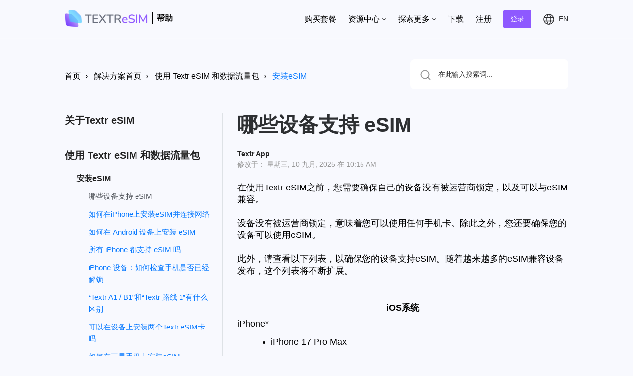

--- FILE ---
content_type: text/html; charset=utf-8
request_url: https://help-esim.textrapp.com/zh-CN/support/solutions/articles/151000044069
body_size: 68543
content:
<!DOCTYPE html>
<html lang="zh-CN" data-date-format="non_us" dir="ltr">

<head>

  <meta name="csrf-param" content="authenticity_token" />
<meta name="csrf-token" content="SC0IiuS8gKI2zm6tnMMfGikf/3XGhVENtTFZo9O67QYfrHOixW2WdeVR67E8YA6/3xDs1+MkrVNdOOurek6ljQ==" />

  <link rel='shortcut icon' href='https://s3.amazonaws.com/cdn.freshdesk.com/data/helpdesk/attachments/production/151011350783/fav_icon/VeHX0ck3N3BNZRngmMNDajpuUmAP0m-5bQ.png' />

  <!-- 
Google tag (gtag.js) 
<script async src="https://www.googletagmanager.com/gtag/js?id=G-EKCLRY94BH"></script>
-->
<script>
  

  var currentUrl = window.location.href;
  if (currentUrl.includes("solutions")) {
    if (currentUrl.includes("zh-CN")) {
      const desc = document.createElement('meta');
      desc.name = 'description';
      desc.content = '了解更多关于Textr eSIM的信息：如何购买和安装eSIM、使用和管理流量套餐、关于联盟和合作伙伴关系。如有疑问，请联系我们。';
      document.getElementsByTagName('head')[0].appendChild(desc);
    } else {
      const desc = document.createElement('meta');
      desc.name = 'description';
      desc.content = 'Learn more about Textr eSIM. How to purchase & install eSIM. Using & managing your eSIM data plans. Affiliates and Partnerships. Contact us for any questions.';
      document.getElementsByTagName('head')[0].appendChild(desc);
    }
  } else if (currentUrl.includes("home")) {
    if (currentUrl.includes("zh-CN")) {
      const desc = document.createElement('meta');
      desc.name = 'description';
      desc.content = '欢迎来到Textr eSIM帮助中心！查看关于购买、安装eSIM以及管理流量套餐的常见问题、教程和指南';
      document.getElementsByTagName('head')[0].appendChild(desc);
    } else {
      const desc = document.createElement('meta');
      desc.name = 'description';
      desc.content = 'Explore our Textr eSIM Help Center! Find FAQs, tutorials, and guides on purchasing, installing, and managing your eSIM data plans. Get the help you need today.';
      document.getElementsByTagName('head')[0].appendChild(desc);
    }
  }


  /*
  
  window.dataLayer = window.dataLayer || [];
  function gtag(){dataLayer.push(arguments);}
  gtag('js', new Date());

  gtag('config', 'G-EKCLRY94BH');
  
  */

</script>

<!-- Title for the page -->
<title> 支持 eSIM的设备 : Textr eSIM </title>

<!-- Meta information -->

      <meta charset="utf-8" />
      <meta http-equiv="X-UA-Compatible" content="IE=edge,chrome=1" />
      <meta name="description" content= "如何检查设备是否已解锁运营商，是否和eSIM 兼容。" />
      <meta name="author" content= "Textr App" />
       <meta property="og:title" content="支持 eSIM的设备" />  <meta property="og:url" content="https://help-esim.textrapp.com/zh-CN/support/solutions/articles/151000044069-%E5%93%AA%E4%BA%9B%E8%AE%BE%E5%A4%87%E6%94%AF%E6%8C%81-esim" />  <meta property="og:description" content=" 在使用Textr eSIM之前，您需要确保自己的设备没有被运营商锁定，以及可以与eSIM兼容。      设备没有被运营商锁定，意味着您可以使用任何手机卡。除此之外，您还要确保您的设备可以使用eSIM。     此外，请查看以下列表，以确保您的设备支持eSIM。随着越来越多的eSIM兼容设备发布，这个列表将不断扩展。     iOS系统  iPhone*    iPhone 17 Pro Max    iPhone 17 Pro    iPhone 17 Air    iPhone 17..." />  <meta property="og:image" content="https://s3.amazonaws.com/cdn.freshdesk.com/data/helpdesk/attachments/production/151026941047/logo/6DZYbQt56Razs87lJZ2MwtVGAppdTcgyXw.png?X-Amz-Algorithm=AWS4-HMAC-SHA256&amp;amp;X-Amz-Credential=AKIAS6FNSMY2XLZULJPI%2F20251208%2Fus-east-1%2Fs3%2Faws4_request&amp;amp;X-Amz-Date=20251208T095033Z&amp;amp;X-Amz-Expires=604800&amp;amp;X-Amz-SignedHeaders=host&amp;amp;X-Amz-Signature=5ef063e26a3df22bf95713d2a1ec49fbbd5f42520602ff6a0f451d39e07d23f9" />  <meta property="og:site_name" content="Textr eSIM" />  <meta property="og:type" content="article" />  <meta property="article:author" content="Textr App" />  <meta name="twitter:title" content="支持 eSIM的设备" />  <meta name="twitter:url" content="https://help-esim.textrapp.com/zh-CN/support/solutions/articles/151000044069-%E5%93%AA%E4%BA%9B%E8%AE%BE%E5%A4%87%E6%94%AF%E6%8C%81-esim" />  <meta name="twitter:description" content=" 在使用Textr eSIM之前，您需要确保自己的设备没有被运营商锁定，以及可以与eSIM兼容。      设备没有被运营商锁定，意味着您可以使用任何手机卡。除此之外，您还要确保您的设备可以使用eSIM。     此外，请查看以下列表，以确保您的设备支持eSIM。随着越来越多的eSIM兼容设备发布，这个列表将不断扩展。     iOS系统  iPhone*    iPhone 17 Pro Max    iPhone 17 Pro    iPhone 17 Air    iPhone 17..." />  <meta name="twitter:image" content="https://s3.amazonaws.com/cdn.freshdesk.com/data/helpdesk/attachments/production/151026941047/logo/6DZYbQt56Razs87lJZ2MwtVGAppdTcgyXw.png?X-Amz-Algorithm=AWS4-HMAC-SHA256&amp;amp;X-Amz-Credential=AKIAS6FNSMY2XLZULJPI%2F20251208%2Fus-east-1%2Fs3%2Faws4_request&amp;amp;X-Amz-Date=20251208T095033Z&amp;amp;X-Amz-Expires=604800&amp;amp;X-Amz-SignedHeaders=host&amp;amp;X-Amz-Signature=5ef063e26a3df22bf95713d2a1ec49fbbd5f42520602ff6a0f451d39e07d23f9" />  <meta name="twitter:card" content="summary" />  <link rel="canonical" href="https://help-esim.textrapp.com/zh-CN/support/solutions/articles/151000044069-%E5%93%AA%E4%BA%9B%E8%AE%BE%E5%A4%87%E6%94%AF%E6%8C%81-esim" />  <link rel='alternate' hreflang="en" href="https://help-esim.textrapp.com/en/support/solutions/articles/151000044069-what-devices-support-esim"/>  <link rel='alternate' hreflang="zh-CN" href="https://help-esim.textrapp.com/zh-CN/support/solutions/articles/151000044069-%E5%93%AA%E4%BA%9B%E8%AE%BE%E5%A4%87%E6%94%AF%E6%8C%81-esim"/> 

<!-- Responsive setting -->
<link rel="apple-touch-icon" href="https://s3.amazonaws.com/cdn.freshdesk.com/data/helpdesk/attachments/production/151011350783/fav_icon/VeHX0ck3N3BNZRngmMNDajpuUmAP0m-5bQ.png" />
        <link rel="apple-touch-icon" sizes="72x72" href="https://s3.amazonaws.com/cdn.freshdesk.com/data/helpdesk/attachments/production/151011350783/fav_icon/VeHX0ck3N3BNZRngmMNDajpuUmAP0m-5bQ.png" />
        <link rel="apple-touch-icon" sizes="114x114" href="https://s3.amazonaws.com/cdn.freshdesk.com/data/helpdesk/attachments/production/151011350783/fav_icon/VeHX0ck3N3BNZRngmMNDajpuUmAP0m-5bQ.png" />
        <link rel="apple-touch-icon" sizes="144x144" href="https://s3.amazonaws.com/cdn.freshdesk.com/data/helpdesk/attachments/production/151011350783/fav_icon/VeHX0ck3N3BNZRngmMNDajpuUmAP0m-5bQ.png" />
        <meta name="viewport" content="width=device-width, initial-scale=1.0, maximum-scale=5.0, user-scalable=yes" /> 

<meta name="viewport" content="width=device-width, initial-scale=1.0" />
<!--
<link href="https://fonts.googleapis.com/css2?family=DM+Sans:ital,wght@0,400;0,500;0,700;1,400;1,500;1,700&display=swap" rel="stylesheet">
<link rel="stylesheet" href="//maxcdn.bootstrapcdn.com/font-awesome/4.7.0/css/font-awesome.min.css" />
<link rel="stylesheet" href="https://use.fontawesome.com/releases/v5.14.0/css/all.css" />
<link rel="stylesheet" href="https://cdnjs.cloudflare.com/ajax/libs/font-awesome/6.2.0/css/all.min.css"/>
<link rel="stylesheet" href="//cdn.jsdelivr.net/jquery.magnific-popup/1.0.0/magnific-popup.css" />
-->
<style>

pre[class*="language-"]:before,
pre[class*="language-"]:after {
  content: '';
}

/* ==========================================================================
  Meta
  ========================================================================== */

  .meta {
    font-size: var(--bt-font-size-small);
    color: #979797;
    font-weight: 400;
  }

  .meta__item {
    display: inline-block;
    margin-right: var(--bt-spacer-12);
  }

  .meta__item + .meta__item:before {
    margin-right: var(--bt-spacer-12);
    font-size: 10px;
    content: "\2022";
  }

/* ==========================================================================
  Breadcrumbs
  ========================================================================== */

.breadcrumbs {
  padding: 8px 0 0;
  margin-bottom: 0;
  list-style: none;
  background-color: transparent;
}
.breadcrumbs > li {
  color: var(--fw-linkColor);
  display: inline-block;
}
.breadcrumbs > li + li:before {
  content: "› ";
  padding: 0 5px;
  color: #000;
}
.breadcrumbs > li a {
  color: #000;
}
.breadcrumbs > li:last-child a {
  color: var(--fw-linkColor);
}
.breadcrumbs > li a:hover {
  color: var(--fw-linkColor);
}

.breadcrumbs--search-results {
  margin-bottom: 12px;
  font-size: 14px;
  padding: 0;
}

/* ==========================================================================
  Layout
  ========================================================================== */

  .layout {
    height: 100%;
    position: relative;
  }
  
  /* https://ibb.co/kmdxQ2v */
  
  .layout--background {
    background: url('data:image/svg+xml,<svg xmlns="http://www.w3.org/2000/svg" width="1440" height="724" viewBox="0 0 1440 724" fill="none"><g clip-path="url(%23clip0_303_1059)"><rect width="1440" height="724" fill="white"/><g filter="url(%23filter0_f_303_1059)"><path d="M1501 -51.5C1501 115.842 1745.4 267 1485 267C1104 2.50006 593 61.3421 593 -106C593 -106 951.098 -5.50011 1211.5 -5.50011C1471.9 -5.50011 1501 -218.842 1501 -51.5Z" fill="url(%23paint0_linear_303_1059)"/></g><g filter="url(%23filter1_f_303_1059)"><path d="M-10.4518 685C-56.9396 590.914 -124.969 103.831 -92.5 -134C97.7853 -181.1 455.022 -111.161 603.525 -34.0236C603.525 -34.0236 878.659 -292.303 744.5 -34.0235C327.5 131.5 -35.4286 423.096 -10.4518 685Z" fill="url(%23paint1_linear_303_1059)"/></g></g><defs><filter id="filter0_f_303_1059" x="293" y="-415.573" width="1612.03" height="982.573" filterUnits="userSpaceOnUse" color-interpolation-filters="sRGB"><feFlood flood-opacity="0" result="BackgroundImageFix"/><feBlend mode="normal" in="SourceGraphic" in2="BackgroundImageFix" result="shape"/><feGaussianBlur stdDeviation="150" result="effect1_foregroundBlur_303_1059"/></filter><filter id="filter1_f_303_1059" x="-400.978" y="-449.269" width="1482.35" height="1434.27" filterUnits="userSpaceOnUse" color-interpolation-filters="sRGB"><feFlood flood-opacity="0" result="BackgroundImageFix"/><feBlend mode="normal" in="SourceGraphic" in2="BackgroundImageFix" result="shape"/><feGaussianBlur stdDeviation="150" result="effect1_foregroundBlur_303_1059"/></filter><linearGradient id="paint0_linear_303_1059" x1="1181.5" y1="-67" x2="1105" y2="308.5" gradientUnits="userSpaceOnUse"><stop stop-color="%23928BFF"/><stop offset="1" stop-color="%23A479FF" stop-opacity="0.42"/></linearGradient><linearGradient id="paint1_linear_303_1059" x1="8.99999" y1="602.5" x2="88.9796" y2="-39.9881" gradientUnits="userSpaceOnUse"><stop stop-color="%23D5E9FF"/><stop offset="1" stop-color="%23D0ECFF"/></linearGradient><clipPath id="clip0_303_1059"><rect width="1440" height="724" fill="white"/></clipPath></defs></svg>') no-repeat center var(--fw-body-bg);
    background-size: cover;
  }

  /* .layout::before {
    content: " ";
    background: url(//uploads-ssl.webflow.com/633473a5c99eb724e2516dea/6361392e96e1e42c1e00d5c4_Textr%20Homepage%20Hero%20Section%20Image.webp) no-repeat center var(--fw-body-bg);
    position: absolute;
    width: 200%;
    height: 200%;
    z-index: -1;
    transform: rotate(-56deg) translateY(-69%) translateX(-18%);
  } */

  .layout__content--solutions {
    padding-top: 48px;
    padding-bottom: 48px;
    background-color: #f6f7f8;
  }

  .layout__content {
    width: 100%;
    min-height: calc(100vh - 490px);
    padding-top: 120px;
  }
  .layout__content:after {
    display: block;
    height: 0;
    visibility: hidden;
    content: " ";
  }

  .layout__content--homepage {
    padding-top: 0;
  }

  .layout__content--search {
    padding-top: 2rem;
  }

  .layout__header,
  .layout__footer {
    flex: none;
  }
</style>


  <link rel="icon" href="https://s3.amazonaws.com/cdn.freshdesk.com/data/helpdesk/attachments/production/151011350783/fav_icon/VeHX0ck3N3BNZRngmMNDajpuUmAP0m-5bQ.png" />

  <link rel="stylesheet" href="/assets/cdn/portal/styles/theme.css?FD003" nonce="mXGAxzXB2xEzQH+MKAunQQ=="/>

  <style type="text/css" nonce="mXGAxzXB2xEzQH+MKAunQQ=="> /* theme */ .portal--light {
              --fw-body-bg: #f8f9fe;
              --fw-header-bg: #F5F7F9;
              --fw-header-text-color: #12344D;
              --fw-helpcenter-bg: #097aff;
              --fw-helpcenter-text-color: #FFFFFF;
              --fw-footer-bg: #7c8189;
              --fw-footer-text-color: #12344D;
              --fw-tab-active-color: #FFFFFF;
              --fw-tab-active-text-color: #12344D;
              --fw-tab-hover-color: #12344D;
              --fw-tab-hover-text-color: #FFFFFF;
              --fw-btn-background: #FFFFFF;
              --fw-btn-text-color: #12344D;
              --fw-btn-primary-background: #12344D;
              --fw-btn-primary-text-color: #FFFFFF;
              --fw-baseFont: Source Sans Pro;
              --fw-textColor: #2d2f32;
              --fw-headingsFont: Source Sans Pro;
              --fw-linkColor: #097aff;
              --fw-linkColorHover: #0e7af2;
              --fw-inputFocusRingColor: #EBEFF3;
              --fw-formInputFocusColor: #EBEFF3;
              --fw-card-bg: #FFFFFF;
              --fw-card-fg: #264966;
              --fw-card-border-color: #EBEFF3;
              --fw-nonResponsive: #f8f9fe;
              --bs-body-font-family: Source Sans Pro;
    } </style>

    <style type="text/css" nonce="mXGAxzXB2xEzQH+MKAunQQ==">
      :root {
  --bt-brand-primary: #8E59FF;
  --bt-brand-secondary: #4F4C83;

  --bt-border-width: 2px;
  --bt-border-color: #eceeef;
  --bt-border-radius-base: 4px;

  --bt-topbar-bg: var(--bt-brand-primary);
  --bt-topbar-text-color: #000;
  --bt-topbar-small-color: #000;
  --bt-topbar-small-text-color: #222;
  --bt-topbar-link-color: #000;
  --bt-topbar-logo-height: 24px;

  --bt-footer-text-color: #222;
  --bt-footer-link-color: #222;

  --bt-font-size-base: 16px;
  --bt-font-size-small: calc(var(--bt-font-size-base) * 0.875);
  --bt-font-size-h1: calc(var(--bt-font-size-base) * 3);
  --bt-font-size-h2: calc(var(--bt-font-size-base) * 1.75);
  --bt-font-size-h3: calc(var(--bt-font-size-base) * 1.5);
  --bt-font-size-h4: calc(var(--bt-font-size-base) * 1.25);
  --bt-font-size-h5: calc(var(--bt-font-size-base) * 1.1);
  --bt-font-size-h6: calc(var(--bt-font-size-base) * 1);

  --bt-spacer-4: 0.25rem;
  --bt-spacer-8: 0.5rem;
  --bt-spacer-12: 6px;
  --bt-spacer-14: 0.875rem;
  --bt-spacer-16: 1rem;
  --bt-spacer-18: 1.125rem;
  --bt-spacer-20: 1.25rem;
  --bt-spacer-22: 1.375rem;
  --bt-spacer-24: 1.5rem;
  --bt-spacer-28: 1.75rem;
  --bt-spacer-32: 2rem;
  --bt-spacer-36: 2.25rem;
  --bt-spacer-40: 2.5rem;
  --bt-spacer-44: 2.75rem;
  --bt-spacer-46: 2.875rem;
  --bt-spacer-48: 3rem;
  --bt-spacer-52: 3.25rem;
  --bt-spacer-56: 3.5rem;
  --bt-spacer-60: 3.75rem;
  --bt-spacer-64: 4rem;
  --bt-spacer-68: 4.25rem;
  --bt-spacer-72: 4.5rem;
  --bt-spacer-80: 5rem;
  --bt-spacer-84: 5.25rem;
  --bt-spacer-88: 5.5rem;
  --bt-spacer-92: 5.75rem;
  --bt-spacer-96: 6rem;
  --bt-spacer-100: 6.25rem;
  --bt-spacer-104: 6.5rem;
  --bt-spacer-108: 6.75rem;
  --bt-spacer-112: 7rem;
  --bt-spacer-116: 7.25rem;
  --bt-spacer-120: 7.5rem;
  --bt-spacer-124: 7.75rem;
  --bt-spacer-128: 8rem;
  --bt-spacer-132: 8.25rem;
  --bt-spacer-136: 8.5rem;
  --bt-spacer-140: 8.75rem;
  --bt-spacer-160: 10rem;
  --bt-spacer-164: 10.25rem;
  --bt-spacer-168: 10.5rem;
}

h1, h2, h3, h4, h5, h6, .h1, .h2, .h3, .h4, .h5, .h6, p, ul, ol {
  font-weight: 400;
  margin: 0 0 24px;
  color: inherit;
}

h1, h2, h3, h4, h5, h6, .h1, .h2, .h3, .h4, .h5, .h6 {
  color: var(--fw-heading-text-color);
}

.h1, .h2, h1, h2 {
  font-size: 1.8rem;
}

/* ==========================================================================
  Freshdesk reset
  ========================================================================== */

.fw-primary-button {
  border-color: var(--bt-brand-primary) !important;
}

.fw-primary-button, body .fw-primary-button:hover {
  border-color: var(--bt-brand-primary) !important;
}

.fw-agent-actionbar {
  border-bottom: none !important;
}

.fw-agent-actionbar .fw-action-toggler {
  border-bottom: 2px solid;
}

footer {
  text-align: initial;
}

footer a {
  padding: 0;
}

.fw-signup,
#userDropdownMenu .dropdown-toggle:after,
.suggestions-results .fw-article:before  {
  display: none;
}

.row {
  --bs-gutter-x: 2rem;
}

.fw-sidebar {
  border-radius: var(--bt-border-radius-base) !important;
}

.suggestions-results  .fw-article {
  padding-left: 0 !important;
}

.fw-closed-info {
  padding: 0.5rem;
  color: #12344d;
  background-color: #ebeff3;
  border-color: #cfd7df;
}

blockquote {
  padding: var(--bt-spacer-24);
  font-style: italic;
  background-color: var(--bs-gray-100);
  border-left: 5px solid var(--bt-brand-primary);
}

[hidden],
.is-hidden, .hide {
  display: none !important;
}

/* ==========================================================================
  Buttons
  ========================================================================== */

  .is-visible,
  .hc-search-button .btn .hide-in-mobile {
    display: block !important;
  }

  .btn,
  button.btn.btn-primary,
  input[type=submit].btn.btn-primary,
  input[type=submit],
  input[type=reset],
  input[type=button],
  a.btn.btn-primary,
  button.btn-primary,
  .banner-nav a[href*="/login"],
  .redactor_btns_box .btn.btn-primary,
  button.btn.btn-small,
  input[type=submit].btn.btn-small,
  .article-vote .vote-up,
  .article-vote .vote-down,
  #vote-feedback-form-link,
  #ticket-filter-container .list-lead.dropdown-toggle,
  #ticket-filter-container .dropdown-toggle.help-text,
  [data-target="#export-modal"] {
    border-radius: 4px;
    border-width: 2px;
    border-style: solid;
    letter-spacing: 0;
    font-size: 14px;
    font-family: 'DM Sans', sans-serif;
    font-weight: 400 !important;
    transition: all 0.3s ease;
    text-shadow: none;
    padding: 8px 12px;
    background-color: transparent;
  }
  .btn, .btn:hover, .btn:focus, .btn:active,
  button.btn.btn-primary,
  button.btn.btn-primary:hover,
  button.btn.btn-primary:focus,
  button.btn.btn-primary:active,
  input[type=submit].btn.btn-primary,
  input[type=submit].btn.btn-primary:hover,
  input[type=submit].btn.btn-primary:focus,
  input[type=submit].btn.btn-primary:active,
  input[type=submit],
  input[type=submit]:hover,
  input[type=submit]:focus,
  input[type=submit]:active,
  input[type=reset],
  input[type=reset]:hover,
  input[type=reset]:focus,
  input[type=reset]:active,
  input[type=button],
  input[type=button]:hover,
  input[type=button]:focus,
  input[type=button]:active,
  a.btn.btn-primary,
  a.btn.btn-primary:hover,
  a.btn.btn-primary:focus,
  a.btn.btn-primary:active,
  button.btn-primary,
  button.btn-primary:hover,
  button.btn-primary:focus,
  button.btn-primary:active,
  .banner-nav a[href*="/login"],
  .banner-nav a[href*="/login"]:hover,
  .banner-nav a[href*="/login"]:focus,
  .banner-nav a[href*="/login"]:active,
  .redactor_btns_box .btn.btn-primary,
  .redactor_btns_box .btn.btn-primary:hover,
  .redactor_btns_box .btn.btn-primary:focus,
  .redactor_btns_box .btn.btn-primary:active,
  button.btn.btn-small,
  button.btn.btn-small:hover,
  button.btn.btn-small:focus,
  button.btn.btn-small:active,
  input[type=submit].btn.btn-small,
  input[type=submit].btn.btn-small:hover,
  input[type=submit].btn.btn-small:focus,
  input[type=submit].btn.btn-small:active,
  .article-vote .vote-up,
  .article-vote .vote-up:hover,
  .article-vote .vote-up:focus,
  .article-vote .vote-up:active,
  .article-vote .vote-down,
  .article-vote .vote-down:hover,
  .article-vote .vote-down:focus,
  .article-vote .vote-down:active,
  #vote-feedback-form-link,
  #vote-feedback-form-link:hover,
  #vote-feedback-form-link:focus,
  #vote-feedback-form-link:active,
  #ticket-filter-container .list-lead.dropdown-toggle,
  #ticket-filter-container .list-lead.dropdown-toggle:hover,
  #ticket-filter-container .list-lead.dropdown-toggle:focus,
  #ticket-filter-container .list-lead.dropdown-toggle:active,
  #ticket-filter-container .dropdown-toggle.help-text,
  #ticket-filter-container .dropdown-toggle.help-text:hover,
  #ticket-filter-container .dropdown-toggle.help-text:focus,
  #ticket-filter-container .dropdown-toggle.help-text:active,
  [data-target="#export-modal"],
  [data-target="#export-modal"]:hover,
  [data-target="#export-modal"]:focus,
  [data-target="#export-modal"]:active {
    color: var(--fw-linkColor);
    border-color: var(--fw-linkColor);
    background-color: transparent;
    background-image: none !important;
    box-shadow: none !important;
    text-decoration: none;
  }

  .btn-primary, .btn-primary:hover, .btn-primary:active, .btn-primary:focus,
  button.btn.btn-primary,
  button.btn.btn-primary:hover,
  button.btn.btn-primary:active,
  button.btn.btn-primary:focus,
  input[type=submit].btn.btn-primary,
  input[type=submit].btn.btn-primary:hover,
  input[type=submit].btn.btn-primary:active,
  input[type=submit].btn.btn-primary:focus,
  input[type=submit],
  input[type=submit]:hover,
  input[type=submit]:active,
  input[type=submit]:focus,
  input[type=button].btn-primary,
  input[type=button].btn-primary:hover,
  input[type=button].btn-primary:active,
  input[type=button].btn-primary:focus,
  a.btn.btn-primary,
  a.btn.btn-primary:hover,
  a.btn.btn-primary:active,
  a.btn.btn-primary:focus,
  button.btn-primary,
  button.btn-primary:hover,
  button.btn-primary:active,
  button.btn-primary:focus,
  .banner-nav a[href*="/login"],
  .banner-nav a[href*="/login"]:hover,
  .banner-nav a[href*="/login"]:active,
  .banner-nav a[href*="/login"]:focus,
  .redactor_btns_box .btn.btn-primary,
  .redactor_btns_box .btn.btn-primary:hover,
  .redactor_btns_box .btn.btn-primary:active,
  .redactor_btns_box .btn.btn-primary:focus,
  input[type=submit].btn.btn-small,
  input[type=submit].btn.btn-small:hover,
  input[type=submit].btn.btn-small:active,
  input[type=submit].btn.btn-small:focus,
  .hc-search-button .btn.btn-primary,
  .hc-search-button .btn.btn-primary:hover,
  .hc-search-button .btn.btn-primary:active,
  .hc-search-button .btn.btn-primary:focus {
    border-color: var(--bt-brand-primary);
    background-color: var(--bt-brand-primary);
    color: #fff;
  }

  .btn.disabled,
  .btn[disabled] {
    background-color: #e8e8e8 !important;
    border-color: #e8e8e8 !important;
    text-shadow: none !important;
  }

  .hc-search-button .btn.btn-primary {
    padding: 10px 12px;
  }

  .btn-group > .btn {
    margin-left: -1px;
  }

  .dropdown-toggle.btn,
  .dropdown-toggle.btn b {
    color: var(--fw-linkColor) !important;
    font-size: 12px !important;
    font-weight: 600 !important;
  }

  .bt-login-alternate {
    padding-bottom: 24px;
  }

  .bt-login-alternate .btn {
    display: block;
    margin-bottom: 8px;
  }

/* ==========================================================================
  Form Elements
  ========================================================================== */

  .form-control {
    border-width: var(--bt-border-width);
    border-radius: var(--bt-border-radius-base) !important;
  }

  .form-control,
  .form-select.choices {
    background-image: none; /* Reset unusual Firefox-on-Android default style; see https://github.com/necolas/normalize.css/issues/214 */
    border-radius: var(--bt-border-radius-base);
  }

  .form-control,
  .form-select.choices,
  .fr-toolbar,
  .fr-box.fr-basic.fr-top .fr-wrapper{
    border-width: var(--bt-border-width);
  }

/* ==========================================================================
  Container
  ========================================================================== */

.bt-container {
  padding-right: 15px;
  padding-left: 15px;
}
@media (min-width: 768px) {
  .bt-container {
    padding-right: 30px;
    padding-left: 30px;
  }
}

.bt-container--grey {
  background-color: #EFF2FA;
  padding-top: 48px;
  padding-bottom: 48px;
}
@media (min-width: 768px) {
  .bt-container--grey {
    padding-top: 72px;
    padding-bottom: 72px;
  }
}

.bt-container-inner {
  max-width: 1018px;
  margin: 0 auto;
}


/* ==========================================================================
  Pagination
  ========================================================================== */
.pagination {
  margin: 0;
  text-align: left;
}

.pagination .disabled a,
.pagination .disabled a:hover,
.pagination .active a {
  background: transparent;
  border: 1px solid var(--fw-linkColor);
}

.pagination ul {
  display: inline-block;
  margin: 0 0 12px;
  padding-left: 0;
  width: 100%;
  box-shadow: none;
}
.pagination ul > li {
  display: inline-block;
  margin-right: 6px;
  margin-bottom: 12px;
}
.pagination ul > li > a,
.pagination ul > li > span {
  position: relative;
  display: block;
  padding: 10px 12px;
  border-width: 1px;
  border-color: #f6f6f6;
  border-radius: 4px;
  background-color: #f6f6f6;
  color: #a6a6a7;
  text-decoration: none;
  line-height: 1.5;
}
.pagination ul > li:first-child > a, .pagination ul > li:first-child > span, .pagination ul > li:last-child > a, .pagination ul > li:last-child > span {
  border-radius: 4px;
}
.pagination ul > li > a, .pagination ul > li > a:hover, .pagination ul > li > a:focus,
.pagination ul > li > span,
.pagination ul > li > span:hover,
.pagination ul > li > span:focus {
  z-index: 2;
  border-color: var(--bt-brand-primary);
  background-color: var(--bt-brand-primary);
  color: #fff;
  cursor: default;
}

.page-link {
  color: var(--fw-linkColor);
}

.page-link:hover,
.page-link:focus,
.page-item.active .page-link {
  color: #fff;
  background-color: var(--fw-linkColor);
  border-color: var(--fw-linkColor);
}

.fw-pagination-wrapper .page-link {
  border-radius: var(--bt-border-radius-base);
}

.fw-pagination-wrapper .page-item:first-child,
.fw-pagination-wrapper .page-item:last-child {
  margin: 0;
  border: 0;
}

.fw-pagination-wrapper .page-item:last-child .page-link {
  margin-left: 0;
}

/* ==========================================================================
  Search
  ========================================================================== */
.search-box {
  position: relative;
}
.search-box .hc-search-input input[type=text] {
  width: 100%;
  padding: 10px 12px;
  padding-left: 35px;
  transition: border 0.3s ease;
}
.search-box--small .hc-search-input {
  width: 100%;
}
.search-box--small .hc-search-button {
  display: none;
}

.hc-search-form {
  display: flex;
}

.hc-search-input {
  position: relative;
  width: 100%;

}
.hc-search-input input[type=text] {
  box-shadow: none;
}
.hc-search-input input[type=submit] {
  display: none;
}
@media (max-width: 991px) {
  .hc-search-input {
    width: 100% !important;
  }
}

.hc-search-input input[type=text] {
  display: inline-block;
  padding-right: 10px;
  padding-left: 35px;
  border-radius: 4px;
  background-color: rgba(255, 255, 255, 0.9);
  color: #333;
  font-size: 14px;
  transition: border 0.3s ease;
}
.hc-search-input input[type=text]::-moz-placeholder {
  color: #333;
  opacity: 1;
}
.hc-search-input input[type=text]:-ms-input-placeholder {
  color: #333;
}
.hc-search-input input[type=text]::-webkit-input-placeholder {
  color: #333;
}

.hc-search-input input.special {
  border-style: solid;
}

.hc-search-button {
  width: auto !important;
  min-width: 17%;
  float: none !important;
}

@media screen and (max-width: 767px) {
  .hc-search-button {
    display: none !important;
  }
}

/* ==========================================================================
  Entry Info
  ========================================================================== */

  .bt-entry-info {
    display: flex;
    font-size: var(--bt-font-size-small);
  }

  .bt-entry-info__avatar {
    padding-right: var(--bt-spacer-16);
    flex-shrink: 0;
  }

  .bt-entry-info__content {
    flex-grow: 1;
  }

/* ==========================================================================
  Solutions
  ========================================================================== */

  .bt-article-item {
    margin-bottom: var(--bt-spacer-8);
  }

  .category-tree-item__title {
    border-bottom: var(--bt-border-width) solid var(--bt-border-color);
  }

  .category-tree-item__title-link {
    color: inherit;
  }

    .category-list-title {
      text-align: center;
      font-size: 41px;
      font-weight: 700;
    }

    @media (--screen-xs-max) {
      .category-list-title {
        font-size: 28px;
      }
    }

    @media (min-width: 768px) {
      .category-list-title {
        margin-bottom: 36px;
      }
    }

    .category-list {
      padding-left: 0;
      margin-bottom: 0;
      list-style: none;
      margin-left: 0;
      margin-right: 0;
    }

    @media (min-width: 768px) {
      .category-list {
        display: flex;
        flex-wrap: wrap;
        margin-left: -30px;
        margin-right: -30px;
      }
    }

    .category-list-item {
      display: flex;
      position: relative;
      margin-bottom: 24px;
    }

    @media (min-width: 768px) {
      .category-list-item {
        min-height: 120px !important;
      }
    }

    .category-list-item__link {
      width: 100%;
      display: block;
      padding: 0;
      padding-left: 84px;
      padding-right: 30px;
      padding-top: 48px;
      padding-bottom: 48px;
      font-weight: 400;
      color: var(--bt-brand-primary);
      text-align: left;
      vertical-align: middle;
      background-color: #fff;
      box-shadow: 0px 20px 40px rgba(212, 217, 232, 0.2);
      border-radius: 8px;
      transition: all 0.3s ease;
    }

    .category-list-item__link .meta {
      font-size: 16px;
    }

    .category-list-item__link:active, .category-list-item__link:focus, .category-list-item__link:hover {
      text-decoration: none;
      background-color: #fff;
    }

    @media (--screen-sm) {
      .category-list-item__link {
        height: 100%;
      }
    }

    .category-list-item__link .meta {
      margin-bottom: 0;
    }

    .category-list-item__title {
      margin-bottom: 12px;
      font-weight: 700;
      font-size: 16px;
      color: #222;
    }

    .category-list-item__icon {
      height: 40px;
      max-width: 40px;
      position: absolute;
      left: 30px;
    }

    .category-list-item__icon svg {
      width: auto;
      height: 100%;
    }

    .folder {
      margin-bottom: 24px;
    }

    .folder__title {
      color: #666;
      font-size: 16px;
      font-weight: 600;
      text-transform: uppercase;
      margin-bottom: 16px;
    }

  .folder__title-link {
    font-size: 24px;
    text-transform: capitalize;
    color: var(--fw-textColor);
  }

  .bt-header {
    padding-bottom: 1.5rem;
    margin-bottom: 2rem;
    border-bottom: 2px solid var(--bt-border-color);
  }

.articles {
  list-style: none;
  padding-left: 0;
}

.articles__item {
  margin-bottom: 8px;
}

.articles__link {
  color: var(--fw-linkColor);
}

/* ==========================================================================
  Forums
  ========================================================================== */
  .popular-posts-item__forum {
    font-weight: 700;
  }

  .forum-topics {
    margin-bottom: 24px;
    padding-left: 0;
    margin-left: 0;
    margin-top: 0;
    list-style: none;
  }


.forum-topics__item {
  margin-bottom: 12px;
  padding-bottom: 12px;
  border-bottom: 1px solid #f1f1f1;
}
@media (min-width: 768px) {
  .forum-topics__item {
    display: flex;
    align-items: center;
    justify-content: space-between;
  }
}

.forum-topics__pin {
  color: #222;
}

@media (max-width: 767px) {
  .forum-topics__link {
    display: block;
    margin-bottom: 12px;
  }
}
@media (min-width: 768px) {
  .forum-topics__link {
    width: 60%;
    padding-right: 15px;
  }
}

.forum-topics__labels {
  display: block;
}

@media (min-width: 768px) {
  .forum-topics__author {
    width: 8%;
  }
}

.forum-topics__meta {
  font-size: 12px;
}
@media (min-width: 768px) {
  .forum-topics__meta {
    width: 40%;
    text-align: right;
  }
}

.forum-category-list {
  padding-left: 0;
  list-style: none;
}

.forum-category-list-item {
  position: relative;
  margin-bottom: 24px;
}
@media (min-width: 768px) {
  .forum-category-list-item {
    display: table;
    height: 240px;
  }
}

.forum-category-list-item__title {
  margin-bottom: 12px;
  font-weight: 600;
}

.forum-category-list-item__link {
  display: block;
  padding: 24px 15px;
  border-radius: 4px;
  background-color: var(--fw-linkColor);
  color: #fff;
  text-align: center;
  font-weight: 600;
  transition: all 0.3s ease;
}
@media (min-width: 768px) {
  .forum-category-list-item__link {
    display: table-cell;
    vertical-align: middle;
  }
}
.forum-category-list-item__link:active, .forum-category-list-item__link:focus, .forum-category-list-item__link:hover {
  background-color: var(--fw-linkColor);
  color: #fff;
  text-decoration: none;
}
.forum-category-list-item__link:active .forum-category-list-item__meta, .forum-category-list-item__link:focus .forum-category-list-item__meta, .forum-category-list-item__link:hover .forum-category-list-item__meta {
  color: var(--bt-brand-secondary);
}

.forum-category-list-item__meta {
  transition: all 0.3s ease;
}

.discussions-category-list-page__title {
  margin-bottom: 48px;
}

.forum-list {
  padding-left: 0;
  list-style: none;
  margin-top: 0;
  margin-left: 0;
}

.forum-list-item {
  margin-bottom: 48px;
}

.forum-list-item__title {
  border-bottom: 1px solid #222;
  padding-bottom: 12px;
  margin-bottom: 12px;
}

.forum-list-item__link {
  color: inherit;
}

.forum-category-name {
  font-weight: 600;
}

.forum-filters {
  margin-bottom: 12px;
  border-bottom: 1px solid #f1f1f1;
}
.forum-filters .nav-filter {
  margin-top: 0;
  margin-bottom: 24px;
  padding-left: 0;
}
.forum-filters .nav-pills > .active > a,
.forum-filters .nav-pills > .active > a:hover {
  box-shadow: none;
}
.forum-filters .nav-pills > .active > a:first-of-type,
.forum-filters .nav-pills > .active > a:hover:first-of-type {
  margin-left: 0 !important;
  color: inherit;
}


.row {
  margin-left: -15px;
  margin-right: -15px;
}

.column {
  float: left;
  width: 100%;
  position: relative;
  min-height: 1px;
  padding-left: 15px;
  padding-right: 15px;
}

.column--xs-1 {
  width: 8.3333333333%;
}

.column--xs-2 {
  width: 16.6666666667%;
}

.column--xs-3 {
  width: 25%;
}

.column--xs-4 {
  width: 33.3333333333%;
}

.column--xs-5 {
  width: 41.6666666667%;
}

.column--xs-6 {
  width: 50%;
}

.column--xs-7 {
  width: 58.3333333333%;
}

.column--xs-8 {
  width: 66.6666666667%;
}

.column--xs-9 {
  width: 75%;
}

.column--xs-10 {
  width: 83.3333333333%;
}

.column--xs-11 {
  width: 91.6666666667%;
}

.column--xs-12 {
  width: 100%;
}

.column--xs-pull-0 {
  right: auto;
}

.column--xs-pull-1 {
  right: 8.3333333333%;
}

.column--xs-pull-2 {
  right: 16.6666666667%;
}

.column--xs-pull-3 {
  right: 25%;
}

.column--xs-pull-4 {
  right: 33.3333333333%;
}

.column--xs-pull-5 {
  right: 41.6666666667%;
}

.column--xs-pull-6 {
  right: 50%;
}

.column--xs-pull-7 {
  right: 58.3333333333%;
}

.column--xs-pull-8 {
  right: 66.6666666667%;
}

.column--xs-pull-9 {
  right: 75%;
}

.column--xs-pull-10 {
  right: 83.3333333333%;
}

.column--xs-pull-11 {
  right: 91.6666666667%;
}

.column--xs-pull-12 {
  right: 100%;
}

.column--xs-push-0 {
  left: auto;
}

.column--xs-push-1 {
  left: 8.3333333333%;
}

.column--xs-push-2 {
  left: 16.6666666667%;
}

.column--xs-push-3 {
  left: 25%;
}

.column--xs-push-4 {
  left: 33.3333333333%;
}

.column--xs-push-5 {
  left: 41.6666666667%;
}

.column--xs-push-6 {
  left: 50%;
}

.column--xs-push-7 {
  left: 58.3333333333%;
}

.column--xs-push-8 {
  left: 66.6666666667%;
}

.column--xs-push-9 {
  left: 75%;
}

.column--xs-push-10 {
  left: 83.3333333333%;
}

.column--xs-push-11 {
  left: 91.6666666667%;
}

.column--xs-push-12 {
  left: 100%;
}

.column--xs-offset-0 {
  margin-left: 0%;
}

.column--xs-offset-1 {
  margin-left: 8.3333333333%;
}

.column--xs-offset-2 {
  margin-left: 16.6666666667%;
}

.column--xs-offset-3 {
  margin-left: 25%;
}

.column--xs-offset-4 {
  margin-left: 33.3333333333%;
}

.column--xs-offset-5 {
  margin-left: 41.6666666667%;
}

.column--xs-offset-6 {
  margin-left: 50%;
}

.column--xs-offset-7 {
  margin-left: 58.3333333333%;
}

.column--xs-offset-8 {
  margin-left: 66.6666666667%;
}

.column--xs-offset-9 {
  margin-left: 75%;
}

.column--xs-offset-10 {
  margin-left: 83.3333333333%;
}

.column--xs-offset-11 {
  margin-left: 91.6666666667%;
}

.column--xs-offset-12 {
  margin-left: 100%;
}

@media (min-width: 768px) {
  .column--sm-1 {
    width: 8.3333333333%;
  }

  .column--sm-2 {
    width: 16.6666666667%;
  }

  .column--sm-3 {
    width: 25%;
  }

  .column--sm-4 {
    width: 33.3333333333%;
  }

  .column--sm-5 {
    width: 41.6666666667%;
  }

  .column--sm-6 {
    width: 50%;
  }

  .column--sm-7 {
    width: 58.3333333333%;
  }

  .column--sm-8 {
    width: 66.6666666667%;
  }

  .column--sm-9 {
    width: 75%;
  }

  .column--sm-10 {
    width: 83.3333333333%;
  }

  .column--sm-11 {
    width: 91.6666666667%;
  }

  .column--sm-12 {
    width: 100%;
  }

  .column--sm-pull-0 {
    right: auto;
  }

  .column--sm-pull-1 {
    right: 8.3333333333%;
  }

  .column--sm-pull-2 {
    right: 16.6666666667%;
  }

  .column--sm-pull-3 {
    right: 25%;
  }

  .column--sm-pull-4 {
    right: 33.3333333333%;
  }

  .column--sm-pull-5 {
    right: 41.6666666667%;
  }

  .column--sm-pull-6 {
    right: 50%;
  }

  .column--sm-pull-7 {
    right: 58.3333333333%;
  }

  .column--sm-pull-8 {
    right: 66.6666666667%;
  }

  .column--sm-pull-9 {
    right: 75%;
  }

  .column--sm-pull-10 {
    right: 83.3333333333%;
  }

  .column--sm-pull-11 {
    right: 91.6666666667%;
  }

  .column--sm-pull-12 {
    right: 100%;
  }

  .column--sm-push-0 {
    left: auto;
  }

  .column--sm-push-1 {
    left: 8.3333333333%;
  }

  .column--sm-push-2 {
    left: 16.6666666667%;
  }

  .column--sm-push-3 {
    left: 25%;
  }

  .column--sm-push-4 {
    left: 33.3333333333%;
  }

  .column--sm-push-5 {
    left: 41.6666666667%;
  }

  .column--sm-push-6 {
    left: 50%;
  }

  .column--sm-push-7 {
    left: 58.3333333333%;
  }

  .column--sm-push-8 {
    left: 66.6666666667%;
  }

  .column--sm-push-9 {
    left: 75%;
  }

  .column--sm-push-10 {
    left: 83.3333333333%;
  }

  .column--sm-push-11 {
    left: 91.6666666667%;
  }

  .column--sm-push-12 {
    left: 100%;
  }

  .column--sm-offset-0 {
    margin-left: 0%;
  }

  .column--sm-offset-1 {
    margin-left: 8.3333333333%;
  }

  .column--sm-offset-2 {
    margin-left: 16.6666666667%;
  }

  .column--sm-offset-3 {
    margin-left: 25%;
  }

  .column--sm-offset-4 {
    margin-left: 33.3333333333%;
  }

  .column--sm-offset-5 {
    margin-left: 41.6666666667%;
  }

  .column--sm-offset-6 {
    margin-left: 50%;
  }

  .column--sm-offset-7 {
    margin-left: 58.3333333333%;
  }

  .column--sm-offset-8 {
    margin-left: 66.6666666667%;
  }

  .column--sm-offset-9 {
    margin-left: 75%;
  }

  .column--sm-offset-10 {
    margin-left: 83.3333333333%;
  }

  .column--sm-offset-11 {
    margin-left: 91.6666666667%;
  }

  .column--sm-offset-12 {
    margin-left: 100%;
  }
}
@media (min-width: 992px) {
  .column--md-1 {
    width: 8.3333333333%;
  }

  .column--md-2 {
    width: 16.6666666667%;
  }

  .column--md-3 {
    width: 25%;
  }

  .column--md-4 {
    width: 33.3333333333%;
  }

  .column--md-5 {
    width: 41.6666666667%;
  }

  .column--md-6 {
    width: 50%;
  }

  .column--md-7 {
    width: 58.3333333333%;
  }

  .column--md-8 {
    width: 66.6666666667%;
  }

  .column--md-9 {
    width: 75%;
  }

  .column--md-10 {
    width: 83.3333333333%;
  }

  .column--md-11 {
    width: 91.6666666667%;
  }

  .column--md-12 {
    width: 100%;
  }

  .column--md-pull-0 {
    right: auto;
  }

  .column--md-pull-1 {
    right: 8.3333333333%;
  }

  .column--md-pull-2 {
    right: 16.6666666667%;
  }

  .column--md-pull-3 {
    right: 25%;
  }

  .column--md-pull-4 {
    right: 33.3333333333%;
  }

  .column--md-pull-5 {
    right: 41.6666666667%;
  }

  .column--md-pull-6 {
    right: 50%;
  }

  .column--md-pull-7 {
    right: 58.3333333333%;
  }

  .column--md-pull-8 {
    right: 66.6666666667%;
  }

  .column--md-pull-9 {
    right: 75%;
  }

  .column--md-pull-10 {
    right: 83.3333333333%;
  }

  .column--md-pull-11 {
    right: 91.6666666667%;
  }

  .column--md-pull-12 {
    right: 100%;
  }

  .column--md-push-0 {
    left: auto;
  }

  .column--md-push-1 {
    left: 8.3333333333%;
  }

  .column--md-push-2 {
    left: 16.6666666667%;
  }

  .column--md-push-3 {
    left: 25%;
  }

  .column--md-push-4 {
    left: 33.3333333333%;
  }

  .column--md-push-5 {
    left: 41.6666666667%;
  }

  .column--md-push-6 {
    left: 50%;
  }

  .column--md-push-7 {
    left: 58.3333333333%;
  }

  .column--md-push-8 {
    left: 66.6666666667%;
  }

  .column--md-push-9 {
    left: 75%;
  }

  .column--md-push-10 {
    left: 83.3333333333%;
  }

  .column--md-push-11 {
    left: 91.6666666667%;
  }

  .column--md-push-12 {
    left: 100%;
  }

  .column--md-offset-0 {
    margin-left: 0%;
  }

  .column--md-offset-1 {
    margin-left: 8.3333333333%;
  }

  .column--md-offset-2 {
    margin-left: 16.6666666667%;
  }

  .column--md-offset-3 {
    margin-left: 25%;
  }

  .column--md-offset-4 {
    margin-left: 33.3333333333%;
  }

  .column--md-offset-5 {
    margin-left: 41.6666666667%;
  }

  .column--md-offset-6 {
    margin-left: 50%;
  }

  .column--md-offset-7 {
    margin-left: 58.3333333333%;
  }

  .column--md-offset-8 {
    margin-left: 66.6666666667%;
  }

  .column--md-offset-9 {
    margin-left: 75%;
  }

  .column--md-offset-10 {
    margin-left: 83.3333333333%;
  }

  .column--md-offset-11 {
    margin-left: 91.6666666667%;
  }

  .column--md-offset-12 {
    margin-left: 100%;
  }
}
@media (min-width: 1200px) {
  .column--lg-1 {
    width: 8.3333333333%;
  }

  .column--lg-2 {
    width: 16.6666666667%;
  }

  .column--lg-3 {
    width: 25%;
  }

  .column--lg-4 {
    width: 33.3333333333%;
  }

  .column--lg-5 {
    width: 41.6666666667%;
  }

  .column--lg-6 {
    width: 50%;
  }

  .column--lg-7 {
    width: 58.3333333333%;
  }

  .column--lg-8 {
    width: 66.6666666667%;
  }

  .column--lg-9 {
    width: 75%;
  }

  .column--lg-10 {
    width: 83.3333333333%;
  }

  .column--lg-11 {
    width: 91.6666666667%;
  }

  .column--lg-12 {
    width: 100%;
  }

  .column--lg-pull-0 {
    right: auto;
  }

  .column--lg-pull-1 {
    right: 8.3333333333%;
  }

  .column--lg-pull-2 {
    right: 16.6666666667%;
  }

  .column--lg-pull-3 {
    right: 25%;
  }

  .column--lg-pull-4 {
    right: 33.3333333333%;
  }

  .column--lg-pull-5 {
    right: 41.6666666667%;
  }

  .column--lg-pull-6 {
    right: 50%;
  }

  .column--lg-pull-7 {
    right: 58.3333333333%;
  }

  .column--lg-pull-8 {
    right: 66.6666666667%;
  }

  .column--lg-pull-9 {
    right: 75%;
  }

  .column--lg-pull-10 {
    right: 83.3333333333%;
  }

  .column--lg-pull-11 {
    right: 91.6666666667%;
  }

  .column--lg-pull-12 {
    right: 100%;
  }

  .column--lg-push-0 {
    left: auto;
  }

  .column--lg-push-1 {
    left: 8.3333333333%;
  }

  .column--lg-push-2 {
    left: 16.6666666667%;
  }

  .column--lg-push-3 {
    left: 25%;
  }

  .column--lg-push-4 {
    left: 33.3333333333%;
  }

  .column--lg-push-5 {
    left: 41.6666666667%;
  }

  .column--lg-push-6 {
    left: 50%;
  }

  .column--lg-push-7 {
    left: 58.3333333333%;
  }

  .column--lg-push-8 {
    left: 66.6666666667%;
  }

  .column--lg-push-9 {
    left: 75%;
  }

  .column--lg-push-10 {
    left: 83.3333333333%;
  }

  .column--lg-push-11 {
    left: 91.6666666667%;
  }

  .column--lg-push-12 {
    left: 100%;
  }

  .column--lg-offset-0 {
    margin-left: 0%;
  }

  .column--lg-offset-1 {
    margin-left: 8.3333333333%;
  }

  .column--lg-offset-2 {
    margin-left: 16.6666666667%;
  }

  .column--lg-offset-3 {
    margin-left: 25%;
  }

  .column--lg-offset-4 {
    margin-left: 33.3333333333%;
  }

  .column--lg-offset-5 {
    margin-left: 41.6666666667%;
  }

  .column--lg-offset-6 {
    margin-left: 50%;
  }

  .column--lg-offset-7 {
    margin-left: 58.3333333333%;
  }

  .column--lg-offset-8 {
    margin-left: 66.6666666667%;
  }

  .column--lg-offset-9 {
    margin-left: 75%;
  }

  .column--lg-offset-10 {
    margin-left: 83.3333333333%;
  }

  .column--lg-offset-11 {
    margin-left: 91.6666666667%;
  }

  .column--lg-offset-12 {
    margin-left: 100%;
  }
}

textarea,
input[type=text],
input[type=password],
input[type=datetime],
input[type=datetime-local],
input[type=date],
input[type=month],
input[type=time],
input[type=week],
input[type=number],
input[type=email],
input[type=url],
input[type=search],
input[type=tel],
input[type=color],
.uneditable-input {
  padding: 10px 12px;
  color: #666666;
  background-image: none;
  box-shadow: none;
}

textarea,
input[type=text],
input[type=password],
input[type=datetime],
input[type=datetime-local],
input[type=date],
input[type=month],
input[type=time],
input[type=week],
input[type=number],
input[type=email],
input[type=url],
input[type=search],
input[type=tel],
input[type=color],
.uneditable-input,
.redactor_box,
.hc-search-input input[type=text] {
  border-color: #bdc2c5;
  border-width: 1px;
  border-radius: 4px;
}

.header {
  margin-top: 48px;
  margin-bottom: 48px;
  text-align: center;
}
.header .description {
  color: #54585E;
}
.header h2 {
  font-size: 41px;
}
@media (max-width: 767px) {
  .header h2 {
    font-size: 28px;
  }
}

.header--with-border {
  border-bottom: 2px solid #f1f1f1;
}

.header--center {
  text-align: center;
}

.page-description {
  max-width: 600px;
  margin: auto;
  color: #818a91;
}

/* ====== Formatting content ======= */

.accordion {
  border: 1px solid #ddd;
  border-radius: 4px;
  padding-top: 0;
  margin-bottom: 24px;
}

.accordion__item-title {
  position: relative;
  font-size: 20px;
  padding: 15px 20px 15px 52px;
  cursor: pointer;
}
.accordion__item-title:not(.accordion__item-title--active) {
  border-bottom: 1px solid #ddd;
}
.accordion__item-title:before {
  content: "";
  position: absolute;
}

.accordion__item-content {
  display: none;
  padding: 20px;
  border-bottom: 1px solid #ddd;
}
.accordion__item-content p:last-child {
  margin-bottom: 0;
}
.accordion__item-content.is-active {
  display: block !important;
}

.accordion__item:last-child .accordion__item-title {
  border-bottom: none;
}

.accordion--default .accordion__item-title:before {
  left: 22px;
  top: 50%;
  width: 8px;
  height: 8px;
  margin-top: -4px;
  border-bottom: 2px solid var(--bt-brand-primary);
  border-left: 2px solid var(--bt-brand-primary);
  transform: rotate(-45deg);
  transition: transform 0.3s;
}
.accordion--default .accordion__item-title--active {
  background-color: #f0f0f0;
}
.accordion--default .accordion__item-title--active:before {
  transform: rotate(135deg);
  transition: transform 0.3s;
}

.accordion--colored .accordion__item-title {
  transition: background-color 0.3s;
}
.accordion--colored .accordion__item-title:before, .accordion--colored .accordion__item-title:after {
  top: 50%;
}
.accordion--colored .accordion__item-title:before {
  width: 10px;
  height: 2px;
  margin-top: -1px;
  background-color: #818a91;
  left: 20px;
}
.accordion--colored .accordion__item-title:after {
  content: "";
  position: absolute;
  left: 24px;
  width: 2px;
  height: 10px;
  margin-top: -5px;
  background-color: #818a91;
}
.accordion--colored .accordion__item-title--active {
  background-color: var(--bt-brand-primary);
  color: #fff;
  transition: background-color 0.3s;
}
.accordion--colored .accordion__item-title--active:before {
  background-color: #fff;
}
.accordion--colored .accordion__item-title--active:after {
  display: none;
}

img.fr-bordered {
  padding: 10px;
  border: 1px solid #d3d6d8;
  border-radius: 4px;
}

.image-with-shadow {
  box-shadow: 0 5px 15px 2px #666666;
}

.image-with-lightbox {
  cursor: pointer;
}

.image-overlay {
  position: relative;
}
.image-overlay:before {
  content: "";
  position: absolute;
  top: 0;
  right: 0;
  bottom: 0;
  left: 0;
  background-color: rgba(255, 255, 255, 0.3);
}

.image-with-video-icon {
  position: relative;
  display: block;
}
.image-with-video-icon img {
  width: 100%;
}
.image-with-video-icon:before {
  content: "";
  font-size: 0;
  position: absolute;
  width: 0;
  height: 0;
  border-style: solid;
  border-width: 30px 0 30px 60px;
  border-color: transparent transparent transparent #fff;
  top: 50%;
  left: 50%;
  transform: translate(-50%, -50%);
  transition: transform 0.6s ease;
  z-index: 3;
}
.image-with-video-icon:after {
  content: "";
  position: absolute;
  top: 0;
  right: 0;
  bottom: 0;
  left: 0;
  background-color: rgba(0, 0, 0, 0.3);
  z-index: 2;
}
.image-with-video-icon:active:before, .image-with-video-icon:hover:before {
  transform: translate(-50%, -50%) scale(1.1);
}

img.fr-rounded {
  border-radius: 100%;
  background-clip: padding-box;
}

.callout,
.fd-callout {
  padding: 24px 20px;
  margin-bottom: 24px;
  background-color: #f1f1f1;
  border-width: 1px;
  border-style: solid;
  border-radius: 8px;
}
.callout p:last-child,
.fd-callout p:last-child {
  margin-bottom: 0;
}

.callout--transparent {
  background-color: transparent;
  border-width: 1px;
  border-color: #dedede;
  box-shadow: 0 1px 5px 0 rgba(0, 0, 0, 0.14);
}

.callout--success {
  background-color: rgba(0, 202, 26, 0.23);
  color: #222;
  border-color: #5cb85c;
}
.callout--success .callout__title {
  color: #5cb85c;
}

.callout--info {
  color: #222;
  background-color: #daf1f8;
  border-color: #5bc0de;
}
.callout--info .callout__title {
  color: #5bc0de;
}

.fd-callout--info {
  border-color: #54585E;
  background: #EDEEEF;
}

.fd-callout--note {
  border-color: #305AFE;
  background: rgba(220, 230, 255, 0.6);
}

.fd-callout--idea {
  border-color: #EF5350;
  background: #FBF1F3;
}

.callout--warning {
  color: #222;
  background-color: #fceedb;
  border-color: #f0ad4e;
}
.callout--warning .callout__title {
  color: #f0ad4e;
}

.callout--danger {
  color: #222;
  background-color: #f4cecd;
  border-color: #d9534f;
}
.callout--danger .callout__title {
  color: #ff1515;
}

.callout--primary {
  color: #fff;
  background-color: var(--bt-brand-primary);
  border-color: #1d539c;
}
.callout--primary .callout__title {
  color: #fff;
}

.callout--dashed {
  border-width: 1px;
  border-style: dashed;
}

.list-colored,
.list-bullet {
  counter-reset: list;
  list-style-type: none !important;
  padding-left: 0 !important;
  margin-left: 0 !important;
}

.list-colored li {
  position: relative;
  padding-left: 42px;
  counter-increment: list;
  margin-bottom: 16px !important;
}
.list-colored li:before {
  position: absolute;
  top: -3px;
  left: 0;
  content: counter(list);
  text-align: center;
  font-size: 14px;
  width: 30px;
  height: 30px;
  background-color: var(--bt-brand-primary);
  border-radius: 50%;
  z-index: 1;
  color: #fff;
  line-height: 30px;
}
.list-colored ol {
  counter-reset: list;
  list-style-type: none;
  margin-bottom: 14px;
}

.list-bullet li {
  position: relative;
  padding-left: 30px;
  margin-bottom: 10px;
}
.list-bullet li:before {
  position: absolute;
  left: 0;
  top: -2px;
  font-family: "FontAwesome";
  font-size: 20px;
  font-weight: 400;
  font-style: normal;
  content: "\f046";
  color: var(--bt-brand-primary);
}
.list-bullet ul {
  list-style: none;
  margin-bottom: 14px;
}

.fr-video,
.embed,
.embed-responsive {
  position: relative;
  display: block;
  height: 0;
  padding: 0;
  padding-bottom: 56.25%;
  margin-bottom: 30px;
  overflow: hidden;
  z-index: 1;
}
.fr-video img,
.embed img,
.embed-responsive img {
  width: 100%;
}
.fr-video iframe,
.fr-video embed,
.fr-video object,
.fr-video video,
.embed iframe,
.embed embed,
.embed object,
.embed video,
.embed-responsive iframe,
.embed-responsive embed,
.embed-responsive object,
.embed-responsive video {
  position: absolute;
  top: 0;
  bottom: 0;
  left: 0;
  width: 100%;
  height: 100%;
  border: 0;
}
.fr-video:focus,
.embed:focus,
.embed-responsive:focus {
  outline: none !important;
}

.embed-responsive--16by9 {
  padding-bottom: 56.25%;
}

.embed-responsive--4by3 {
  padding-bottom: 75%;
}

.table,
.article__body table {
  width: 100%;
  max-width: 100%;
  margin-bottom: 24px;
  background-color: transparent;
  border-top: 1px solid #ddd;
}
.table td,
.table th,
.article__body table td,
.article__body table th {
  text-align: left;
  padding: 12px;
  vertical-align: top;
  border: 1px solid #ddd;
  padding: 5px;
}
.table td[class*=col-],
.table th[class*=col-],
.article__body table td[class*=col-],
.article__body table th[class*=col-] {
  position: static;
  float: none;
  display: table-cell;
}
.table thead th,
.article__body table thead th {
  vertical-align: bottom;
}
.table tbody + tbody,
.article__body table tbody + tbody {
  border-top: 1px solid #ddd;
}
.table caption,
.article__body table caption {
  padding-top: 12px;
  padding-bottom: 12px;
  color: #818a91;
  text-align: left;
}
.table col[class*=col-],
.article__body table col[class*=col-] {
  position: static;
  float: none;
  display: table-column;
}
.table > thead > tr > th,
.table > thead > tr > td,
.table > tbody > tr > th,
.table > tbody > tr > td,
.table > tfoot > tr > th,
.table > tfoot > tr > td,
.article__body table > thead > tr > th,
.article__body table > thead > tr > td,
.article__body table > tbody > tr > th,
.article__body table > tbody > tr > td,
.article__body table > tfoot > tr > th,
.article__body table > tfoot > tr > td {
  padding: 12px;
  line-height: 1.5;
  vertical-align: top;
}
.table .table,
.article__body table .table {
  background-color: #fff;
}

.table-color-header th {
  background-color: var(--bt-brand-primary);
  color: #fff;
}

.table-hover tbody tr:hover {
  background-color: #f1f1f1;
  color: inherit;
}

.fr-thick {
  border-width: 2px;
}

.fr-highlighted {
  border: 1px double #ff5252;
}

.fr-alternate-rows tbody tr:nth-child(2n) {
  background: #f5f5f5;
}

.article__body .fr-no-borders,
.fr-no-borders thead th,
.fr-no-borders tbody td {
  border-style: none;
}

.article__body .fr-dashed-borders,
.fr-dashed-borders thead th,
.fr-dashed-borders tbody td {
  border: 1px dashed #ddd;
  border-top: 1px dashed #ddd;
}

.table-hover > tbody > tr:hover {
  background-color: #f5f5f5;
}

.table-responsive {
  min-height: 0.01%;
  overflow-x: auto;
}
@media screen and (max-width: 767px) {
  .table-responsive {
    width: 100%;
    margin-bottom: 18px;
    overflow-y: hidden;
    -ms-overflow-style: -ms-autohiding-scrollbar;
    border: 1px solid #ddd;
  }
  .table-responsive > .table {
    margin-bottom: 0;
  }
  .table-responsive > .table > thead > tr > th,
.table-responsive > .table > thead > tr > td,
.table-responsive > .table > tbody > tr > th,
.table-responsive > .table > tbody > tr > td,
.table-responsive > .table > tfoot > tr > th,
.table-responsive > .table > tfoot > tr > td {
    white-space: nowrap;
  }
}

.tabs {
  margin-bottom: 24px;
}

.tab {
  display: block;
  border: 1px solid #ddd;
  padding: 30px;
  margin-top: -1px;
  border-bottom-left-radius: 4px;
  border-bottom-right-radius: 4px;
}
.tab p:last-child {
  margin-bottom: 0;
}
@media (min-width: 768px) {
  .tab {
    border-top-left-radius: 4px;
    border-top-right-radius: 4px;
  }
}

.tab:nth-child(2) {
  border-top-left-radius: 0;
}

.tabs-link {
  display: block;
  margin: 0;
  cursor: pointer;
  padding: 8px 30px;
  color: #222;
  font-weight: 600;
  border-width: 1px 1px 0;
  border-style: solid;
  border-color: transparent;
}
.tabs-link:hover {
  color: var(--bt-brand-primary);
}
@media (max-width: 767px) {
  .tabs-link {
    border-top-color: #ddd;
    border-left-color: #ddd;
    border-right-color: #ddd;
  }
  .tabs-link:first-child {
    border-top-left-radius: 4px;
    border-top-right-radius: 4px;
  }
}
@media (min-width: 768px) {
  .tabs-link {
    display: inline-block;
  }
}

.is-hidden {
  display: none;
}

.tabs-link.is-active {
  border-color: #ddd;
  color: var(--bt-brand-primary);
  cursor: pointer;
}
.tabs-link.is-active:hover {
  color: var(--bt-brand-primary);
  cursor: default;
}
@media (min-width: 768px) {
  .tabs-link.is-active {
    border-bottom: 1px solid #fff;
    border-top-left-radius: 4px;
    border-top-right-radius: 4px;
  }
}

.tabs--colored-1 .tab {
  background-color: #f6f7f8 !important;
}
.tabs--colored-1 .tabs-link.is-active {
  background-color: #f6f7f8;
  border-bottom-color: #f6f7f8;
}

.tabs--colored-2 .tabs-link:hover {
  color: var(--bt-brand-primary);
}
.tabs--colored-2 .tabs-link.is-active {
  background-color: var(--bt-brand-primary);
  color: #fff;
  border-color: var(--bt-brand-primary);
}
.tabs--colored-2 .tabs-link.is-active:hover {
  color: #fff;
}
.tabs--colored-2 .tab {
  background-color: #f6f7f8 !important;
}


.text-left {
  text-align: left;
}

.text-center {
  text-align: center;
}

.text-right {
  text-align: right;
}

.text-primary {
  background-color: #a2c2ee;
}

.text-info {
  background-color: #5bc0de;
}

.text-warning {
  background-color: #fad782;
}

.text-danger {
  background-color: #ff5252;
}

.text-success {
  background-color: var(--bt-brand-primary);
}

.fr-text-gray {
  color: #aaa;
}

.fr-text-uppercase {
  text-transform: uppercase;
}

.fr-text-bordered {
  padding-top: 12px;
  padding-bottom: 12px;
  border-top: 1px solid #f1f1f1;
  border-bottom: 1px solid #f1f1f1;
}

.fr-text-spaced {
  letter-spacing: 1px;
}

.forum-topics {
  margin-bottom: 24px;
  padding-left: 0;
  margin-left: 0;
  margin-top: 0;
  list-style: none;
}

.forum-topics__item {
  margin-bottom: 12px;
  padding-bottom: 12px;
  border-bottom: 1px solid #f1f1f1;
}
@media (min-width: 768px) {
  .forum-topics__item {
    display: flex;
    align-items: center;
    justify-content: space-between;
  }
}

.forum-topics__pin {
  color: #222;
}

@media (max-width: 767px) {
  .forum-topics__link {
    display: block;
    margin-bottom: 12px;
  }
}
@media (min-width: 768px) {
  .forum-topics__link {
    width: 60%;
    padding-right: 15px;
  }
}

.forum-topics__labels {
  display: block;
}

@media (min-width: 768px) {
  .forum-topics__author {
    width: 8%;
  }
}

.forum-topics__meta {
  font-size: 12px;
}
@media (min-width: 768px) {
  .forum-topics__meta {
    width: 40%;
    text-align: right;
  }
}

.forum-category-list {
  padding-left: 0;
  list-style: none;
}

.forum-category-list-item {
  position: relative;
  margin-bottom: 24px;
}
@media (min-width: 768px) {
  .forum-category-list-item {
    display: table;
    height: 240px;
  }
}

.forum-category-list-item__title {
  margin-bottom: 12px;
  font-weight: 600;
}

.forum-category-list-item__title-link {
  color: var(--fw-textColor);
}

.forum-category-list-item__link {
  display: block;
  padding: 24px 15px;
  border-radius: 4px;
  background-color: var(--bt-brand-primary);
  color: #fff;
  text-align: center;
  font-weight: 600;
  transition: all 0.3s ease;
}
@media (min-width: 768px) {
  .forum-category-list-item__link {
    display: table-cell;
    vertical-align: middle;
  }
}
.forum-category-list-item__link:active, .forum-category-list-item__link:focus, .forum-category-list-item__link:hover {
  background-color: var(--bt-brand-primary);
  color: #fff;
  text-decoration: none;
}
.forum-category-list-item__link:active .forum-category-list-item__meta, .forum-category-list-item__link:focus .forum-category-list-item__meta, .forum-category-list-item__link:hover .forum-category-list-item__meta {
  color: var(--bt-brand-secondary);
}

.forum-category-list-item__meta {
  transition: all 0.3s ease;
}

.discussions-category-list-page__title {
  margin-bottom: 48px;
}

.forum-list {
  padding-left: 0;
  list-style: none;
  margin-top: 0;
  margin-left: 0;
}

.forum-list-item {
  margin-bottom: 48px;
}

.forum-list-item__title {
  border-bottom: 1px solid #222;
  padding-bottom: 12px;
  margin-bottom: 12px;
}

.forum-list-item__title > a {
  color: var(--fw-textColor);
}

.forum-list-item__link {
  color: inherit;
}

.forum-category-name {
  font-weight: 600;
}

.forum-filters {
  margin-bottom: 12px;
  border-bottom: 1px solid #f1f1f1;
}
.forum-filters .nav-filter {
  margin-top: 0;
  margin-bottom: 24px;
  padding-left: 0;
}
.forum-filters .nav-pills > .active > a,
.forum-filters .nav-pills > .active > a:hover {
  box-shadow: none;
}
.forum-filters .nav-pills > .active > a:first-of-type,
.forum-filters .nav-pills > .active > a:hover:first-of-type {
  margin-left: 0 !important;
  color: inherit;
}

.popular-topics {
  margin-bottom: 24px;
}

.popular-topics__title {
  font-weight: 600;
  margin-bottom: 6px;
}

.popular-topics__desc {
  margin-bottom: 12px;
  padding-bottom: 12px;
  border-bottom: 1px solid #222;
}

.popular-topic-list {
  padding-left: 0;
  list-style: none;
}

.popular-topic-item {
  float: none;
  margin-bottom: 12px;
}

.popular-topic-item__inner {
  width: 100%;
  padding-bottom: 6px;
  border-bottom: 1px solid #f1f1f1;
}

.popular-topic-item__title {
  font-size: 14px;
  margin-bottom: 6px;
}

.popular-topic-item__info {
  font-size: 12px;
}

.my-topics {
  margin-bottom: 24px;
}

.my-topics__title {
  font-weight: 600;
  margin-bottom: 6px;
}

.my-topics__desc {
  margin-bottom: 12px;
  padding-bottom: 12px;
  border-bottom: 1px solid #222;
}

.my-topic-list {
  padding-left: 0;
  list-style: none;
}

.my-topic-item {
  float: none;
  margin-bottom: 12px;
}

.my-topic-item__inner {
  width: 100%;
  padding-bottom: 6px;
  border-bottom: 1px solid #f1f1f1;
}

.my-topic-item__title {
  font-size: 14px;
  margin-bottom: 6px;
}

.my-topic-item__info {
  font-size: 12px;
}

@media (min-width: 768px) {
  .new-topic-page {
    margin-bottom: 48px;
  }
}

.new-topic-title {
  font-size: 24px;
}
@media (min-width: 768px) {
  .new-topic-title {
    font-size: 28px;
  }
}
@media (min-width: 992px) {
  .new-topic-title {
    font-size: 40px;
  }
}

.new-topic-form {
  margin-bottom: 24px;
}

@media (min-width: 768px) {
  .topic-page {
    margin-bottom: 48px;
  }
}

.topic {
  position: relative;
  margin-bottom: 24px;
}

.topic__body {
  padding-bottom: 24px;
  border-bottom: 1px solid #f1f1f1;
}

.topic .topic-labels {
  margin-bottom: 12px;
}
.topic .topic-labels .label {
  padding: 10px 12px;
  font-size: 11px;
}

label, input, button, select, textarea {
  color: var(--bs-body-color);
  font-size: 14px;
  line-height: 1.2;
}

.topic__title {
  padding-right: 18px;
  font-size: 24px;
}
@media (min-width: 768px) {
  .topic__title {
    font-size: 28px;
  }
}
@media (min-width: 992px) {
  .topic__title {
    font-size: 40px;
  }
}

.topic__meta {
  margin-bottom: 24px;
}

.topic__text ul,
.topic__text ol {
  margin-left: 20px;
}
.topic__text ul {
  list-style-type: disc;
}
.topic__text ul ul {
  list-style-type: circle;
}
.topic__text ol {
  list-style-type: decimal;
}

.topic-callout {
  padding: 12px 15px;
  background-color: #f1f1f1;
}
@media (max-width: 767px) {
  .topic-callout {
    margin-top: 24px;
  }
}

.topic-callout__title {
  font-weight: 600;
  font-size: 18px;
}

.topic__voting {
  font-size: 14px;
  padding-top: 24px;
}
.topic__voting hr {
  display: none;
}
@media (max-width: 480px) {
  .topic__voting #topic-voted-information {
    display: block;
    padding-bottom: 12px;
  }
}

.topic__voting #topic-vote-up-button:nth-child(3):before {
  display: none;
  margin-left: 0;
}

.related-topics {
  margin-bottom: 12px;
}

.related-topics .list-lead {
  margin-top: 0;
  margin-bottom: 12px;
}

.related-topics ul {
  list-style: none;
  margin-top: 0;
  margin-left: 0;
  margin-bottom: 12px;
}

.related-topics ul li {
  width: 100%;
  margin-right: 0;
  float: none;
  margin-bottom: 8px;
}

.related-topics .ellipsis a {
  font-size: 16px;
  line-height: 1.5;
}

.discussions-menu {
  display: flex;
  justify-content: space-between;
  align-items: baseline;
  margin-bottom: 15px;
  border-bottom: 1px solid var(--fw-textColor);
}

.discussions-menu a {
  display: inline-block;
  margin-bottom: 24px;
  margin-left: 16px;
}

.comments-list {
  padding-left: 0;
  list-style: none;
  margin-left: 0;
  margin-top: 0;
  margin-bottom: 0;
}

.comment {
  margin-bottom: 24px;
  border-bottom: 1px #f1f1f1 #f1f1f1;
  padding-bottom: 24px;
}

.comment__header {
  position: relative;
  margin-bottom: 24px;
}

.comment__voting hr {
  display: none;
}

.comment-form {
  position: relative;
  display: flex;
  margin-top: 24px;
  margin-bottom: 24px;
}

.comment-form__avatar {
  flex-shrink: 0;
  margin-right: 12px;
}
@media (max-width: 767px) {
  .comment-form__avatar {
    display: none;
  }
}

.comment-form__body {
  flex-grow: 1;
  margin-bottom: 24px;
}

.form-actions {
  padding-top: 24px;
  border-color: #bdc2c5;
  border-width: 1px;
}

@media (max-width: 767px) {
  .form-portal .control-label {
    float: none;
    width: auto;
    padding-top: 0;
    margin-bottom: 6px;
  }

  .form-portal .controls {
    margin-left: 0;
  }

  .form-portal .form-actions {
    padding-left: 0;
  }
}

.control-group.error-group > label,
.control-group.error-group .help-block,
.control-group.error-group .help-inline,
.control-group.error-group .error {
  font-size: 14px;
}

.redactor_editor,
.redactor_editor:focus {
  font-family: 'DM Sans', sans-serif !important;
  font-size: 16px !important;
}

#errorExplanation ul,
.errorExplanation ul {
  margin-top: 0;
}

.date_time_box {
  width: 180px !important;
  height: 38px !important;
  border-color: #f1f1f1 !important;
  border-width: 1px;
  box-shadow: none !important;
}

    </style>
  <link href='https://fonts.googleapis.com/css?family=Source+Sans+Pro:regular,italic,600,700,700italic' rel='stylesheet' type='text/css' nonce='mXGAxzXB2xEzQH+MKAunQQ=='>

  <script type="text/javascript" nonce="mXGAxzXB2xEzQH+MKAunQQ==">
    window.cspNonce = "mXGAxzXB2xEzQH+MKAunQQ==";
  </script>

  <script src="/assets/cdn/portal/scripts/nonce.js" nonce="mXGAxzXB2xEzQH+MKAunQQ=="></script>

  <script src="/assets/cdn/portal/vendor.js" nonce="mXGAxzXB2xEzQH+MKAunQQ=="></script>

  <script src="/assets/cdn/portal/scripts/head.js" nonce="mXGAxzXB2xEzQH+MKAunQQ=="></script>

  <script type="text/javascript" nonce="mXGAxzXB2xEzQH+MKAunQQ==">
      window.store = {};
window.store = {
  assetPath: "/assets/cdn/portal/",
  defaultLocale: "en",
  currentLocale: "zh-CN",
  currentPageName: "article_view",
  portal: {"id":151000058371,"name":"Textr eSIM","product_id":151000040497},
  portalAccess: {"hasSolutions":true,"hasForums":false,"hasTickets":false,"accessCount":1},
  account: {"id":2655946,"name":"Textr","time_zone":"Eastern Time (US & Canada)","companies":[]},
  vault_service: {"url":"https://vault-service.freshworks.com/data","max_try":2,"product_name":"fd"},
  blockedExtensions: "",
  allowedExtensions: "",
  search: {"all":"/zh-CN/support/search","solutions":"/zh-CN/support/search/solutions","topics":"/zh-CN/support/search/topics","tickets":"/zh-CN/support/search/tickets"},
  portalLaunchParty: {
    enableStrictSearch: false,
    ticketFragmentsEnabled: false,
    homepageNavAccessibilityEnabled: false,
    channelIdentifierFieldsEnabled: false,
  },
    article:{
      id: "151000044069",
    },


    googleAnalytics: {"account_number":"","domain":null,"ga4":true},



    marketplace: {"token":"eyJ0eXAiOiJKV1QiLCJhbGciOiJIUzI1NiJ9.[base64].5w2MAhHvluZ6ExHXBmOJdZAiernWG8T7uSrpf7_xuyA","data_pipe_key":"634cd594466a52fa53c54b5b34779134","region":"us","org_domain":"textrapp-531229691882701788.myfreshworks.com"},

  pod: "us-east-1",
  region: "US",
};
  </script>


</head>

<body class="portal portal--light  ">
  
  

<style>
  .bt-layout {
    min-height: 100%;
    display: -ms-grid;
    display: grid;
    grid-template-rows: auto 1fr auto;
    grid-template-columns: 100%;
  }

  .sidebar-overlay {
    position: fixed;
    top: 0;
    left: 0;
    z-index: 9999;
    display: none;
    width: 100%;
    height: 100%;
    background-color: transparent;
  }

  .sidebar-overlay.active {
    display: block;
    background-color: rgba(0, 0, 0, 0.5);
  }

  @media (max-width: 768px) {
    body.sidenav-open {
      position: fixed;
    }
  }

</style>

<!-- Notification Messages -->
 <div class="alert alert-with-close notice hide" id="noticeajax"></div> 
<div class="layout layout--anonymous ">
  <div class="layout__head">
  	<style>
  .portal--light {
    --bs-body-font-family: 'DM Sans', sans-serif;
    --fw-headingsFont: 'DM Sans', sans-serif;

    --bs-body-font-size: 16px;
    --bs-body-font-weight: 400p;
    --bs-body-line-height: 1.5;
    
    --bs-body-color: #222;
    
    --fw-textColor: #54585E;
    --fw-heading-text-color: #2D2F32;
    --fw-inputFocusRingColor: var(--bt-brand-primary);
    --fw-btn-primary-background: var(--bt-brand-primary);

    --bs-success: #00795b;
    --bs-danger: #f65050;
    --bs-info: #bbdcfe;
    --bs-warning: #ffc107;
  }

  /* ==========================================================================
    Topbar
    ========================================================================== */

    .logo-wrapper {
      display: flex;
      align-items: center;
    }

    .topbar {
      position: relative;
      width: 100%;
      color: #fff;
    }

    .topbar .welcome, a[href="/signup"] {
      display: none;
    }

    .topbar,
    .language-options .dropdown-toggle {
      font-weight: 600;
      font-size: var(--bt-font-size-base);
    }

    .topbar--with-image {
      background-size: cover;
      background-position: 50% 30%;
      position: relative;
      z-index: 2;
    }

    .topbar__help-center-name {
      display: inline-block;
      vertical-align: middle;
      transition: color 0.5s ease;
      padding: 0;
      border: 0;
      background-color: transparent;
      margin-left: 0.5rem;
      padding-left: 0.5rem;
      border-left: 1px solid #000;
    }

    /* .topbar--with-image:before {
      content: "";
      background: url(//uploads-ssl.webflow.com/633473a5c99eb724e2516dea/6361392e96e1e42c1e00d5c4_Textr%20Homepage%20Hero%20Section%20Image.webp)
        no-repeat center;
      position: absolute;
      width: 200%;
      height: 200%;
      top: -50%;
      left: -50%;
      z-index: -1;
    } */

    .topbar__container-inner {
      position: relative;
      z-index: 4;
    }

    .topbar__inner {
      width: 100%;
      margin: 0 auto;
    }

    .topbar__nav {
      position: fixed;
      width: 100%;
      border-bottom: 1px solid rgba(255, 255, 255, 0.2);
      z-index: 5;
    }

    .topbar__col {
      position: relative;
      padding: 12px 0;
    }

    .topbar__logo-wrapper {
      display: inline-block;
      vertical-align: middle;
    }

    .topbar__link,
    .topbar__controls .btn {
      font-weight: 400;
    }

    .topbar__link,
    .topbar__controls > b > a  {
      color: var(--bt-topbar-text-color);
      transition: color 0.5s ease;
    }

    .topbar__link:hover,
    .topbar__controls > b > a:hover {
      color: var(--bt-topbar-text-color);
    }

    .topbar--small {
      color: var(--bt-topbar-small-color);
      background-color: var(--bt-brand-primary);
    }

    .topbar--small .topbar__link {
      color: var(--bt-topbar-small-color);
    }

    .topbar--small .topbar__link:hover, .topbar--small .topbar__link:active, .topbar--small .topbar__link:focus {
      color: #e0e0e0;
    }

    .topbar--small .login {
      color: #fff !important;
      background-color: transparent !important;
      border-color: #fff !important;
    }
    .topbar--small .login:hover, .topbar--small .login:focus, .topbar--small .login:active {
      color: #e0e0e0 !important;
      background-color: rgba(0, 0, 0, 0) !important;
      border-color: #e0e0e0 !important;
    }
    .topbar--small .login:active {
      background-image: none;
    }

    .topbar--small .topbar__btn-search svg circle {
      stroke: #fff;
    }

    .topbar--small .topbar__btn-search svg path {
      fill: #fff;
    }

    .topbar--large {
      /* background-color: var(--bt-brand-primary); */
      color: #000;
      overflow: hidden;
    }

    .topbar--large .login {
      color: #fff !important;
      background-color: transparent !important;
      border-color: #fff !important;
    }

    .topbar--large .login:hover, .topbar--large .login:focus, .topbar--large .login:active {
      color: #e0e0e0 !important;
      background-color: rgba(0, 0, 0, 0) !important;
      border-color: #e0e0e0 !important;
    }

    .topbar--large .login:active {
      background-image: none;
    }

    .topbar__controls--anonymous > b:last-child {
      display: none !important;
    }

    .topbar__nav--white,
    .topbar--small .topbar__nav,
    .topbar__nav--filled {
      background-color: #fff;
      border-bottom: 1px solid #f1f1f1;
      color: var(--bt-topbar-small-text-color) !important;
    }

    .topbar__nav--white .topbar__link,
    .topbar__nav--white .topbar__controls > b > a,
    .topbar--small .topbar__nav .topbar__link,
    .topbar--small .topbar__nav .topbar__controls > b > a,
    .topbar__nav--filled .topbar__link,
    .topbar__nav--filled .topbar__controls > b > a {
      color: var(--bt-topbar-small-text-color);
    }

    .topbar__nav--white .topbar__link:hover,
    .topbar__nav--white .topbar__controls > b > a:hover,
    .topbar--small .topbar__nav .topbar__link:hover,
    .topbar--small .topbar__nav .topbar__controls > b > a:hover,
    .topbar__nav--filled .topbar__link:hover,
    .topbar__nav--filled .topbar__controls > b > a:hover {
      color: #030303;
    }

    .topbar__nav .lines, .topbar__nav .lines:before, .topbar__nav .lines:after,
    .topbar--small .topbar__nav .lines,
    .topbar--small .topbar__nav .lines:before,
    .topbar--small .topbar__nav .lines:after,
    .topbar__nav--filled .lines,
    .topbar__nav--filled .lines:before,
    .topbar__nav--filled .lines:after {
      background-color: var(--bt-topbar-small-text-color);
    }

    .logo {
      margin: 0;
    }
    .logo img {
      display: block;
      max-height: 35px !important;
    }
    .logo svg use {
      fill: var(--bt-brand-secondary);
    }

    .topbar--small .logo svg use {
      fill: var(--bt-brand-secondary);
    }

    .lines-button {
      padding: 15px 7.5px;
      cursor: pointer;
      -webkit-user-select: none;
         -moz-user-select: none;
          -ms-user-select: none;
              user-select: none;
      background-color: transparent !important;
      border: 0;
      transition: 0.3s;
    }

    .lines-button:hover {
      opacity: 1;
      background-color: transparent !important;
    }

    .lines-button:active {
      outline: 0;
      box-shadow: none;
      transition: 0;
      background-color: transparent !important;
    }

    .lines-button:focus {
      outline: 0;
      background-color: transparent !important;
    }

    .lines {
      position: relative;
      display: inline-block;
      width: 30px;
      height: 2px;
      background: #fff;
      border-radius: 2px;
      transition: 0.3s;
    }

    .lines:before, .lines:after {
      position: absolute;
      left: 0;
      content: "";
      transform-origin: 2.1428571429px center;
      display: inline-block;
      width: 30px;
      height: 2px;
      background: #fff;
      border-radius: 2px;
      transition: 0.3s;
    }

    .lines:before {
      top: 7.5px;
    }

    .lines:after {
      top: -7.5px;
    }

    .lines--sidebar {
      position: relative;
      top: -5px;
      left: 0;
      margin: 0 8px 0 0;
    }

    .lines--sidebar, .lines--sidebar:before, .lines--sidebar:after {
      width: 16px;
      height: 1px;
    }

    .lines--sidebar:before {
      top: -5px;
    }

    .lines--sidebar:after {
      top: 5px;
    }

    .topbar--small .lines {
      background-color: #fff;
    }

    .topbar--small .lines:before, .topbar--small .lines:after {
      background-color: #fff;
    }

    .lines-button.is-active {
      transform: scale3d(0.8, 0.8, 0.8);
    }

    .lines-button.is-active .lines {
      background: transparent;
    }

    .lines-button.is-active .lines:before, .lines-button.is-active .lines:after {
      top: 0;
      width: 30px;
      transform-origin: 50% 50%;
    }

    .lines-button.is-active .lines:before {
      transform: rotate3d(0, 0, 1, 45deg);
    }

    .lines-button.is-active .lines:after {
      transform: rotate3d(0, 0, 1, -45deg);
    }

    @media screen and (max-width: 991px) {
      .topbar__help-center-name {
        display: none;
      }

      .topbar__col--logo {
        display: flex;
        justify-content: space-between;
        align-items: center;
      }

      .topbar__collapse {
        display: none;
        padding-top: 12px;
        padding-bottom: 24px;
      }

      .topbar__menu {
        padding: 0;
      }

      .topbar__link,
      .topbar__controls > b > a {
        display: block;
      }

      .topbar__link,
      .topbar__controls > b > a,
      .banner-language-selector {
        display: flex;
        flex-direction: row;
        justify-content: space-between;
        padding: 16px;
        font-size: 16px;
        font-weight: 500;
        line-height: 24px;
      }
      
      #loginDesktop {
        display: none;
      }
      
      #resourcesDropdownDesktop {
        display: none;
      }
      #resourcesDropdownMobile  {
        display: none;
        flex-direction: column;
      }
      
      #exploreDropdownDesktop {
        display: none;
      }
      
      #exploreDropdownMobile {
        display: none;
        flex-direction: column;
      }
      
      .dropdown-mobile-header {
        font-size: 12px;
        font-weight: 500;
        line-height: 20px;
        color: #B1B3B8;
        text-transform: uppercase;
        margin-left: 16px;
        margin-top: 10px;
      }
      
      .dropdown-mobile-subheader {
        font-size: 14px;
        font-weight: 500;
        line-height: 20px;
        color: #606266;
        margin-left: 16px;
        margin-top: 8px;
      }
    }

    @media screen and (min-width: 992px) {
      .topbar__inner {
        display: table;
      }

      .topbar__col {
        display: table-cell;
        vertical-align: middle;
        padding: 20px 0;
      }

      .topbar__col:not(.topbar__menu) {
        display: flex;
        flex-flow: row nowrap;
        align-items: center;
      }

      .topbar__logo-wrapper {
        display: flex;
        align-items: center;
      }

      .topbar__controls {
        display: flex;
        align-items: center;
        float: right;
      }

      .topbar__controls > b:last-of-type > a {
        margin: 0;
      }

      .topbar__collapse {
        display: block !important;
      }

      .topbar__controls > * + * {
        margin-left: 1.5rem;
      }

      .lines-button {
        display: none;
      }

      #resourcesDropdownMobile  {
        display: none;
        flex-direction: column;
      }
      
      #loginMobile {
        display: none;
      }
        
      #resourcesDropdownDesktop {
        position: fixed;
        display: none;
        z-index: 9999;
        background-color: #fff;
        padding: 20px;
        margin-top: 475px;
        border-radius: 10px;
        margin-left: -200px;
      }
      
      #exploreDropdownMobile {
        display: none;
        flex-direction: column;
      }
      
      
      .dropdown-header {
        font-size: 14px;
        font-weight: 700; 
        line-height: 20px; 
        color: #B1B3B8
      }
      
      .dropdown-title {
        font-size: 16px;
        font-weight: 700;
        line-height: 20px;
        color: #2B2D37
      }
      
      .dropdown-subtitle {
        font-size: 14px;
        font-weight: 400;
        line-height: 24px;
        color: #A8ABB0;
      }
      
      .dropdown-item-container {
        display: flex;
        flex-direction: row;
        padding: 12px;
        margin-bottom: 10px;
        align-items: center;
        border-radius: 10px;
        padding-right: 48px;
        cursor: pointer;
      }
      
      .dropdown-item-container:hover {
       	 background: #F9FAFC;
      }
      
      .dropdown-text-container {
        display: flex;
        flex-direction: column;
        padding: 12px;
        margin-bottom: 10px;
        border-radius: 10px;
        cursor: pointer;
      }
      
      .dropdown-text-container:hover {
       	 background: #F9FAFC;
      }
      
      #exploreDropdownDesktop {
        position: fixed;
        display: none;
        z-index: 9999;
        background-color: #fff;
        padding: 20px;
        margin-top: 267px;
        border-radius: 10px;
        margin-left: 0px;
        flex-direction: column
      }
      
      #langDesktop {
        display: block;
      }
      #langMobile {
        display: none;
      }
      
    }

    /* ==========================================================================
        Hero Unit
        ========================================================================== */

    .hero-unit {
      position: relative;
      z-index: 3;
      transform: translate3d(0, 0, 0);
      margin-top: -24px;
      margin-bottom: 48px;
      padding: calc(160px + 7%) 15px 10%;
      overflow: hidden;
    }

    @media (min-width: 768px) {
      .hero-unit {
        margin-top: -96px;
        padding-bottom: 5%;
      }
    }

    .search-box--hero-unit {
      z-index: 2;
      max-width: 720px;
      margin: 0 auto;
      transition: top 0.3s ease;
    }

    .search-box--hero-unit .hc-search-input {
      display: flex;
    }

    .search-box--hero-unit .hc-search-input label {
      display: none;
    }

    .search-box .hc-search-input:before {
      left: 10px;
      color: #bdbdbd;
      position: absolute;
      top: 50%;
      left: 10px;
      width: 24px;
      height: 24px;
      content: "";
      background: url(data:image/svg+xml,%3Csvg%20width%3D%2225%22%20height%3D%2225%22%20viewBox%3D%220%200%2025%2025%22%20fill%3D%22none%22%20xmlns%3D%22http%3A%2F%2Fwww.w3.org%2F2000%2Fsvg%22%3E%0A%3Cpath%20d%3D%22M11.5%2019.5C15.9183%2019.5%2019.5%2015.9183%2019.5%2011.5C19.5%207.08172%2015.9183%203.5%2011.5%203.5C7.08172%203.5%203.5%207.08172%203.5%2011.5C3.5%2015.9183%207.08172%2019.5%2011.5%2019.5Z%22%20stroke%3D%22black%22%20stroke-opacity%3D%220.4%22%20stroke-width%3D%222%22%20stroke-linecap%3D%22round%22%20stroke-linejoin%3D%22round%22%2F%3E%0A%3Cpath%20d%3D%22M21.4999%2021.5L17.1499%2017.15%22%20stroke%3D%22black%22%20stroke-opacity%3D%220.4%22%20stroke-width%3D%222%22%20stroke-linecap%3D%22round%22%20stroke-linejoin%3D%22round%22%2F%3E%0A%3C%2Fsvg%3E) no-repeat;
      transform: translateY(-50%);
      margin: 1px 0 0 8px;
    }

    .search-box .hc-search-input input[type=text] {
      width: 100%;
      height: 60px;
      padding: 0 55px;
      border-color: #fff;
      background-color: #fff;
      transition: border 0.3s ease, background-color 0.3s ease;
      border-radius: 8px;
      box-shadow: none;
    }

    .search-box--hero-unit .hc-search-input input[type=text] {
      width: 100%;
      height: 60px;
      padding: 0 55px;
      border-color: #fff;
      background-color: #fff;
      transition: border 0.3s ease, background-color 0.3s ease;
      border-radius: 0;
      border-start-start-radius: 8px;
      border-end-start-radius: 8px;
      box-shadow: none;
    }

    .search-box--hero-unit .hc-search-input input[type=text]:focus {
      background-color: #fff;
    }

    .search-box--hero-unit .hc-search-button [type=submit] {
      display: inline-block;
      height: 60px;
      padding-right: 16px;
      padding-left: 16px;
      font-size: 16px;
      border-radius: 0;
      border-start-end-radius: 8px;
      border-end-end-radius: 8px;
      text-shadow: none;
      box-shadow: none !important;
      width: 100%;
      flex-shrink: 0;
    }

    .search-box--hero-unit .hc-search-button [type=submit]:hover {
      color: #fff;
      height: 60px;
    }

    @media (max-width: 991px) {
      .search-box--hero-unit .hc-search-button [type=submit] {
        display: none;
      }
      #langDesktop {
        display: none;
      }
      #langMobile {
        display: block;
      }
    }
    @media (min-width: 768px) {
      .search-box--hero-unit .hc-search-button [type=submit] {
        padding-right: 1rem !important;
        padding-left: 1rem !important;
      }
    }

    .intro-title {
      margin-bottom: 24px;
      font-size: 28px;
      font-weight: 700;
      line-height: 1.1;
      text-align: center;
    }
    .intro-subtitle {
      text-align: center;
      font-weight: 400;
      margin-bottom: 24px;
    }
    @media (min-width: 768px) {
      .intro-title {
        font-size: 32px;
      }
    }
    @media (min-width: 992px) {
      .intro-title {
        margin-bottom: 33.6px;
        font-size: 54px;
      }
    }

    .hero-popular {
      margin-top: 1rem;
      color: #A8ABB0;
    }

    .hero-popular a {
      color: #000;
      font-weight: 400;
      margin-left: 8px;
      text-decoration: underline;
    }
    .hero-popular a:hover {
      text-decoration: unset;
    }
  #exploreMore:hover {
    color: #8E59FF;
  }
</style>



<header class="topbar topbar--large topbar--with-image" data-topbar>
  <div class="topbar__nav bt-container">
    <div class="bt-container-inner topbar__container-inner">
      <div class="topbar__inner">
        <div class="topbar__col topbar__col--logo">
          <div class="logo-wrapper">
            <div class="logo">
              
              <a href="https://esim.textrapp.com/">
                <img src="https://s3.amazonaws.com/cdn.freshdesk.com/data/helpdesk/attachments/production/151026941047/logo/6DZYbQt56Razs87lJZ2MwtVGAppdTcgyXw.png" alt="">
              </a>
              
            </div>
            <span class="topbar__help-center-name">
              
              帮助
              
            </span>
          </div>

          <button type="button" role="button" aria-expanded="false" aria-label="Toggle Navigation" class="lines-button x" data-toggle-menu> <span class="lines"></span> </button>
        </div>
        <div class="topbar__col topbar__menu">
          <div class="topbar__collapse" data-menu>
            <div class="topbar__controls topbar__controls--anonymous">
              
              
              
              <a class="topbar__link" href="https://esim.textrapp.com/?anchorPoint=PopularRegions">购买套餐</a>
              
              
              <div class="topbar__link" onClick="openResources()" style="cursor: pointer;" id="resourcesHeader">
                
                资源中心
                
                <svg xmlns="http://www.w3.org/2000/svg" width="9" height="4" viewBox="0 0 9 4" fill="none">
                  <path d="M1.78424 0L4.84424 2.47233L7.90424 0L8.84424 0.761134L4.84424 4L0.844238 0.761134L1.78424 0Z" fill="#303133"/>
                </svg>
              </div>
              
              
              <div id="resourcesDropdownDesktop">
                <div style="margin-left: 0; border-right: 1px solid #F3F3F3;">
                  <div class="dropdown-header" style="display: flex; flex-direction: column;">
                    <span style="margin-left: 13px;">
                      
                      帮助
                      
                    </span>
                    <a href="https://textrapp.com/esim/blog/home">
                      <div class="dropdown-item-container" style="margin-top: 8px;">
                        <div style="padding: 13px; border: 1px solid #F8F9FB; border-radius: 12px; margin-right: 10px;">
                        <svg xmlns="http://www.w3.org/2000/svg" width="22" height="22" viewBox="0 0 22 22" fill="none">
                          <path d="M17.417 3.66687H4.58366C4.0774 3.66687 3.66699 4.07728 3.66699 4.58354V17.4169C3.66699 17.9231 4.0774 18.3335 4.58366 18.3335H17.417C17.9233 18.3335 18.3337 17.9231 18.3337 17.4169V4.58354C18.3337 4.07728 17.9233 3.66687 17.417 3.66687Z" stroke="#8E59FF" stroke-width="1.5" stroke-linecap="round" stroke-linejoin="round"/>
                          <path d="M14.667 14.6667H14.669V14.6687H14.667V14.6667Z" stroke="#8E59FF" stroke-width="1.5" stroke-linecap="round" stroke-linejoin="round"/>
                          <path d="M11 14.6667H11.002V14.6687H11V14.6667Z" stroke="#8E59FF" stroke-width="1.5" stroke-linecap="round" stroke-linejoin="round"/>
                          <path d="M7.33398 14.6667H7.33598V14.6687H7.33398V14.6667Z" stroke="#8E59FF" stroke-width="1.5" stroke-linecap="round" stroke-linejoin="round"/>
                          <path d="M14.667 11.0002H14.669V11.0022H14.667V11.0002Z" stroke="#8E59FF" stroke-width="1.5" stroke-linecap="round" stroke-linejoin="round"/>
                          <path d="M11 11.0002H11.002V11.0022H11V11.0002Z" stroke="#8E59FF" stroke-width="1.5" stroke-linecap="round" stroke-linejoin="round"/>
                          <path d="M7.33398 11.0002H7.33598V11.0022H7.33398V11.0002Z" stroke="#8E59FF" stroke-width="1.5" stroke-linecap="round" stroke-linejoin="round"/>
                          <path d="M3.66699 7.3335H18.3337" stroke="#8E59FF" stroke-width="1.5" stroke-linecap="round" stroke-linejoin="round"/>
                          <path d="M14.667 1.83337V3.66671" stroke="#8E59FF" stroke-width="1.5" stroke-linecap="round" stroke-linejoin="round"/>
                          <path d="M7.33398 1.83337V3.66671" stroke="#8E59FF" stroke-width="1.5" stroke-linecap="round" stroke-linejoin="round"/>
                        </svg>                        
                        </div>
                        <div style="display: flex; flex-direction: column">
                          <span class="dropdown-title">
                            
                            博客
                            
                          </span>
                          <span class="dropdown-subtitle">
                            
                            获取eSIM的最新资讯
                            
                          </span>
                        </div>
                      </div>
                    </a>
                    
                    <a href="https://help-esim.textrapp.com/zh-CN/support/home">
                      <div class="dropdown-item-container" style="margin-top: 8px; margin-bottom: 17px;">
                        <div style="padding: 13px; border: 1px solid #F8F9FB; border-radius: 12px; margin-right: 10px;">
                          <svg xmlns="http://www.w3.org/2000/svg" width="22" height="22" viewBox="0 0 22 22" fill="none">
                            <path d="M18.6998 7.70017L10.9998 3.30017L3.2998 7.70017L10.9998 12.1002L18.6998 7.70017Z" stroke="#8E59FF" stroke-width="1.5" stroke-linecap="round" stroke-linejoin="round"/>
                            <path d="M18.6998 11.0001L10.9998 15.4001L3.2998 11.0001" stroke="#8E59FF" stroke-width="1.5" stroke-linecap="round" stroke-linejoin="round"/>
                            <path d="M18.6998 14.3002L10.9998 18.7002L3.2998 14.3002" stroke="#8E59FF" stroke-width="1.5" stroke-linecap="round" stroke-linejoin="round"/>
                          </svg>
                        </div>
                        <div style="display: flex; flex-direction: column">
                          <span class="dropdown-title">
                            
                            帮助中心
                            
                          </span>
                          <span class="dropdown-subtitle">
                            
                            Textr eSIM使用教程
                            
                          </span>
                        </div>
                      </div>
                    </a>
                    
                    <hr style="background-color: #F3F3F3; height: 1px; width: 91%; margin: 0 auto 16px;"/>
                  </div>
                  
                  <div class="dropdown-header" style="display: flex; flex-direction: column;">
                    <span style="margin-left: 13px;">
                      
                      合作伙伴
                      
                    </span>
                    
                    <a href="https://textrapp.com/esim/partnerships/affiliate-program">
                      <div class="dropdown-item-container" style="margin-top: 8px;">
                        <div style="padding: 13px; border: 1px solid #F8F9FB; border-radius: 12px; margin-right: 10px;">
                          <svg xmlns="http://www.w3.org/2000/svg" width="22" height="22" viewBox="0 0 22 22" fill="none">
                            <path d="M18.3333 6.33346C18.8607 6.33346 19.3763 6.17706 19.8149 5.88404C20.2534 5.59102 20.5952 5.17455 20.797 4.68728C20.9988 4.20001 21.0517 3.66383 20.9488 3.14655C20.8459 2.62927 20.5919 2.15411 20.2189 1.78117C19.846 1.40823 19.3709 1.15426 18.8536 1.05136C18.3363 0.948469 17.8001 1.00128 17.3128 1.20311C16.8256 1.40494 16.4091 1.74674 16.1161 2.18527C15.8231 2.6238 15.6667 3.13937 15.6667 3.66679C15.669 4.14133 15.7996 4.60642 16.0447 5.01279L14.7407 6.31679C13.6801 5.46464 12.3605 5.00013 11 5.00013C9.63954 5.00013 8.31985 5.46464 7.25933 6.31679L5.95533 5.01279C6.2004 4.60642 6.33101 4.14133 6.33333 3.66679C6.33333 3.13937 6.17694 2.6238 5.88392 2.18527C5.5909 1.74674 5.17443 1.40494 4.68716 1.20311C4.19989 1.00128 3.66371 0.948469 3.14643 1.05136C2.62914 1.15426 2.15399 1.40823 1.78105 1.78117C1.40811 2.15411 1.15413 2.62927 1.05124 3.14655C0.948347 3.66383 1.00116 4.20001 1.20299 4.68728C1.40482 5.17455 1.74662 5.59102 2.18515 5.88404C2.62368 6.17706 3.13925 6.33346 3.66667 6.33346C4.14121 6.33113 4.60629 6.20052 5.01267 5.95546L6.31667 7.25946C5.46452 8.31997 5.00001 9.63966 5.00001 11.0001C5.00001 12.3606 5.46452 13.6803 6.31667 14.7408L5.01267 16.0448C4.60629 15.7997 4.14121 15.6691 3.66667 15.6668C3.13925 15.6668 2.62368 15.8232 2.18515 16.1162C1.74662 16.4092 1.40482 16.8257 1.20299 17.313C1.00116 17.8002 0.948347 18.3364 1.05124 18.8537C1.15413 19.371 1.40811 19.8461 1.78105 20.2191C2.15399 20.592 2.62914 20.846 3.14643 20.9489C3.66371 21.0518 4.19989 20.999 4.68716 20.7971C5.17443 20.5953 5.5909 20.2535 5.88392 19.815C6.17694 19.3764 6.33333 18.8609 6.33333 18.3335C6.33101 17.8589 6.2004 17.3938 5.95533 16.9875L7.25933 15.6835C8.32207 16.5316 9.64031 16.9956 11 17.0001C12.3581 16.9867 13.6736 16.5237 14.7407 15.6835L16.0447 16.9875C15.7996 17.3938 15.669 17.8589 15.6667 18.3335C15.6667 18.8609 15.8231 19.3764 16.1161 19.815C16.4091 20.2535 16.8256 20.5953 17.3128 20.7971C17.8001 20.999 18.3363 21.0518 18.8536 20.9489C19.3709 20.846 19.846 20.592 20.2189 20.2191C20.5919 19.8461 20.8459 19.371 20.9488 18.8537C21.0517 18.3364 20.9988 17.8002 20.797 17.313C20.5952 16.8257 20.2534 16.4092 19.8149 16.1162C19.3763 15.8232 18.8607 15.6668 18.3333 15.6668C17.8588 15.6691 17.3937 15.7997 16.9873 16.0448L15.6833 14.7408C16.5355 13.6803 17 12.3606 17 11.0001C17 9.63966 16.5355 8.31997 15.6833 7.25946L16.9873 5.95546C17.3937 6.20052 17.8588 6.33113 18.3333 6.33346ZM18.3333 2.33346C18.687 2.33346 19.0261 2.47393 19.2761 2.72398C19.5262 2.97403 19.6667 3.31317 19.6667 3.66679C19.6667 4.02041 19.5262 4.35955 19.2761 4.6096C19.0261 4.85965 18.687 5.00012 18.3333 5.00012C17.9812 4.99529 17.6449 4.85327 17.3959 4.60426C17.1469 4.35525 17.0048 4.01891 17 3.66679C17 3.31317 17.1405 2.97403 17.3905 2.72398C17.6406 2.47393 17.9797 2.33346 18.3333 2.33346ZM15.6667 11.0001C15.6675 12.0779 15.2935 13.1225 14.6087 13.9548C14.2594 13.1917 13.6714 12.5629 12.9333 12.1635C13.2938 11.7851 13.5351 11.3091 13.6274 10.7948C13.7196 10.2804 13.6587 9.75025 13.4522 9.27021C13.2456 8.79017 12.9026 8.3814 12.4657 8.09467C12.0288 7.80794 11.5173 7.6559 10.9947 7.65744C10.4721 7.65897 9.96153 7.81402 9.52633 8.10332C9.09113 8.39261 8.75052 8.8034 8.54683 9.28465C8.34313 9.7659 8.28532 10.2964 8.38059 10.8102C8.47585 11.324 8.71999 11.7985 9.08267 12.1748C8.34802 12.5816 7.75949 13.2086 7.4 13.9675C6.92362 13.3899 6.59319 12.7063 6.43658 11.9742C6.27997 11.2421 6.3018 10.4831 6.50021 9.76121C6.69861 9.03933 7.06778 8.37578 7.57655 7.82658C8.08532 7.27737 8.71876 6.85864 9.42339 6.60571C10.128 6.35278 10.8832 6.27309 11.6251 6.37336C12.367 6.47364 13.0738 6.75093 13.686 7.18184C14.2982 7.61274 14.7978 8.18462 15.1425 8.84917C15.4872 9.51373 15.667 10.2515 15.6667 11.0001ZM9.66667 10.3335C9.66667 10.0697 9.74487 9.81196 9.89137 9.5927C10.0379 9.37343 10.2461 9.20253 10.4898 9.10162C10.7334 9.0007 11.0015 8.97429 11.2601 9.02574C11.5188 9.07719 11.7563 9.20418 11.9428 9.39065C12.1293 9.57712 12.2563 9.81469 12.3077 10.0733C12.3592 10.332 12.3328 10.6001 12.2318 10.8437C12.1309 11.0873 11.96 11.2956 11.7408 11.4421C11.5215 11.5886 11.2637 11.6668 11 11.6668C10.6464 11.6668 10.3072 11.5263 10.0572 11.2763C9.80714 11.0262 9.66667 10.6871 9.66667 10.3335ZM2.33333 3.66679C2.33333 3.31317 2.47381 2.97403 2.72386 2.72398C2.97391 2.47393 3.31305 2.33346 3.66667 2.33346C4.02029 2.33346 4.35943 2.47393 4.60948 2.72398C4.85952 2.97403 5 3.31317 5 3.66679C4.99534 4.01896 4.85337 4.3554 4.60432 4.60444C4.35528 4.85349 4.01884 4.99546 3.66667 5.00012C3.31305 5.00012 2.97391 4.85965 2.72386 4.6096C2.47381 4.35955 2.33333 4.02041 2.33333 3.66679ZM3.66667 19.6668C3.31305 19.6668 2.97391 19.5263 2.72386 19.2763C2.47381 19.0262 2.33333 18.6871 2.33333 18.3335C2.33333 17.9798 2.47381 17.6407 2.72386 17.3906C2.97391 17.1406 3.31305 17.0001 3.66667 17.0001C4.01873 17.0051 4.35498 17.1472 4.60395 17.3962C4.85292 17.6451 4.995 17.9814 5 18.3335C5 18.6871 4.85952 19.0262 4.60948 19.2763C4.35943 19.5263 4.02029 19.6668 3.66667 19.6668ZM8.45667 14.9075C8.61831 14.3574 8.95374 13.8744 9.41275 13.5309C9.87176 13.1874 10.4297 13.0017 11.003 13.0017C11.5763 13.0017 12.1342 13.1874 12.5933 13.5309C13.0523 13.8744 13.3877 14.3574 13.5493 14.9075C12.7929 15.4039 11.9078 15.6684 11.003 15.6684C10.0982 15.6684 9.21311 15.4039 8.45667 14.9075ZM19.6667 18.3335C19.6667 18.6871 19.5262 19.0262 19.2761 19.2763C19.0261 19.5263 18.687 19.6668 18.3333 19.6668C17.9797 19.6668 17.6406 19.5263 17.3905 19.2763C17.1405 19.0262 17 18.6871 17 18.3335C17.0048 17.9813 17.1469 17.645 17.3959 17.396C17.6449 17.147 17.9812 17.0049 18.3333 17.0001C18.687 17.0001 19.0261 17.1406 19.2761 17.3906C19.5262 17.6407 19.6667 17.9798 19.6667 18.3335Z" fill="#8E59FF"/>
                          </svg>
                        </div>
                        <div style="display: flex; flex-direction: column">
                          <span class="dropdown-title">
                            
                            联盟营销伙伴
                            
                          </span>
                          <span class="dropdown-subtitle">
                            
                            加入我们获得丰厚佣金奖励
                            
                          </span>
                        </div>
                      </div>
                    </a>
                    </div>
           
                </div>
          

                <div style="margin-right: 0; margin-left: 16px;" class="dropdown-header">
                  <span style="margin-left: 13px;">
                    
                    免费工具
                    
                  </span>
                    <a href="https://textrapp.com/free-tools/esim-compatible-phone-checker">
                      <div class="dropdown-text-container" style="margin-top: 8px;">
                      <span class="dropdown-title">
                        
                        eSIM兼容设备查询工具
                        
                      </span>
                      <span class="dropdown-subtitle">
                        
                        查询您的设备是否可以使用eSIM
                        
                      </span>
                    </div>
                  </a>
                  <a href="https://textrapp.com/free-tools/imei-phone-checker">
                    <div class="dropdown-text-container">
                      <span class="dropdown-title">
                        
                        IMEI手机查询工具
                        
                      </span>
                      <span class="dropdown-subtitle">
                        
                        获取您手机上的IMEI信息
                        
                      </span>
                    </div>
                  </a>
                  
                  <a href="https://esim.textrapp.com/zh/free-tools/AI-travel-planner/">
                    <div class="dropdown-text-container">
                      <span class="dropdown-title">
                        
                        AI行程规划助手
                        
                      </span>
                      <span class="dropdown-subtitle">
                        
                        用人工智能技术探索旅游目的地
                        
                      </span>
                    </div>
                  </a>
                  
                  
                  <a href="https://textrapp.com/free-tools/zh/travel-data-usage-calculator">
                    <div class="dropdown-text-container" style="margin-bottom: 6px;">
                      <span class="dropdown-title">
                        旅行移动数据计算器
                      </span>
                      <span class="dropdown-subtitle">
                        轻松计算您旅行期间流量需求
                      </span>
                    </div>
                  </a>
                  
                  <a href="https://textrapp.com/free-tools" class="dropdown-subtitle" id="exploreMore">
                    <span style="margin-left: 16px; font-weight: 400; display: flex; align-items: center;">
                      
                      查看更多
                      
                      <svg xmlns="http://www.w3.org/2000/svg" width="8" height="13" viewBox="0 0 8 13" fill="none">
                        <path d="M7.20833 6.76042C7.20833 6.82639 7.19618 6.88715 7.17188 6.94271C7.14757 7.00174 7.11111 7.05556 7.0625 7.10417L2.93229 11.1458C2.83854 11.2361 2.72569 11.2813 2.59375 11.2813C2.50347 11.2813 2.42361 11.2604 2.35417 11.2188C2.28125 11.1771 2.22396 11.1198 2.18229 11.0469C2.13715 10.9774 2.11458 10.8976 2.11458 10.8073C2.11458 10.6788 2.16146 10.566 2.25521 10.4688L6.04688 6.76042L2.25521 3.05208C2.16146 2.95486 2.11458 2.84202 2.11458 2.71354C2.11458 2.62327 2.13715 2.5434 2.18229 2.47396C2.22396 2.40104 2.28125 2.34375 2.35417 2.30208C2.42361 2.26042 2.50347 2.23958 2.59375 2.23958C2.72569 2.23958 2.83854 2.28646 2.93229 2.38021L7.0625 6.41667C7.11111 6.46528 7.14757 6.51736 7.17188 6.57292C7.19618 6.63195 7.20833 6.69445 7.20833 6.76042Z" fill="#B1B3B8"/>
                      </svg>
                    </span>
                  </a>
                </div>

              </div>
              
              <div id="resourcesDropdownMobile">
                <span class="dropdown-mobile-header" style="margin-top: -4px;">
                  
                  帮助
                  
                </span>
                <a href="https://textrapp.com/esim/blog/home" style="margin-top: 8px;">
                  <span class="dropdown-mobile-subheader" >
                    
                    博客
                    
                  </span>
                </a>
                
                <a href="https://help-esim.textrapp.com/zh-CN/support/home" style="margin-top: 12px;">
                  <span class="dropdown-mobile-subheader" >
                    
                    帮助中心
                    
                  </span>
                </a>
                
                <span class="dropdown-mobile-header" style="margin-top: 10px;">
                  
                  帮合作伙伴
                  
                </span>
                <a href="https://textrapp.com/esim/partnerships/affiliate-program" style="margin-top: 8px;">
                  <span class="dropdown-mobile-subheader" >
                    
                    联盟营销伙伴
                    
                  </span>
                </a>
                <span class="dropdown-mobile-header" style="margin-top: 10px;">
                  
                  免费工具
                  
                </span>
                <a href="https://textrapp.com/free-tools/esim-compatible-phone-checker" style="margin-top: 8px;">
                  <span class="dropdown-mobile-subheader" >
                    
                    eSIM兼容设备查询工具
                    
                  </span>
                </a>
                <a href="https://textrapp.com/free-tools/imei-phone-checker" style="margin-top: 12px;">
                  <span class="dropdown-mobile-subheader" >
                    
                    IMEI手机查询工具
                    
                  </span>
                </a>
                
                <a href="https://esim.textrapp.com/zh/free-tools/AI-travel-planner/" style="margin-top: 12px;"> 
                  <span class="dropdown-mobile-subheader" >
                    
                    AI行程规划助手
                    
                  </span>
                </a>
                
                
                <a href="https://textrapp.com/free-tools">
                  <span class="dropdown-mobile-header" style="display: flex; align-items: center;" >
                    
                    查看更多 
                    
                    <svg xmlns="http://www.w3.org/2000/svg" width="8" height="13" viewBox="0 0 8 13" fill="none">
                    	<path d="M7.20833 6.76042C7.20833 6.82639 7.19618 6.88715 7.17188 6.94271C7.14757 7.00174 7.11111 7.05556 7.0625 7.10417L2.93229 11.1458C2.83854 11.2361 2.72569 11.2813 2.59375 11.2813C2.50347 11.2813 2.42361 11.2604 2.35417 11.2188C2.28125 11.1771 2.22396 11.1198 2.18229 11.0469C2.13715 10.9774 2.11458 10.8976 2.11458 10.8073C2.11458 10.6788 2.16146 10.566 2.25521 10.4688L6.04688 6.76042L2.25521 3.05208C2.16146 2.95486 2.11458 2.84202 2.11458 2.71354C2.11458 2.62327 2.13715 2.5434 2.18229 2.47396C2.22396 2.40104 2.28125 2.34375 2.35417 2.30208C2.42361 2.26042 2.50347 2.23958 2.59375 2.23958C2.72569 2.23958 2.83854 2.28646 2.93229 2.38021L7.0625 6.41667C7.11111 6.46528 7.14757 6.51736 7.17188 6.57292C7.19618 6.63195 7.20833 6.69445 7.20833 6.76042Z" fill="#B1B3B8"/>
                    </svg>
                  </span>
                </a>
              </div>
              

              <div class="topbar__link" onClick="openExplore()" style="cursor: pointer;" id="exploreHeader">
                
                探索更多
                
                <svg xmlns="http://www.w3.org/2000/svg" width="9" height="4" viewBox="0 0 9 4" fill="none">
                  <path d="M1.78424 0L4.84424 2.47233L7.90424 0L8.84424 0.761134L4.84424 4L0.844238 0.761134L1.78424 0Z" fill="#303133"/>
                </svg>
              </div>
              
              <div id="exploreDropdownDesktop">
                
                <a href="https://textrapp.com/esim/zh/prepaid-sim-card-without-id">
                  <div class="dropdown-text-container">
                    <span class="dropdown-title">
                      
                      无需实名认证的旅行流量卡
                      
                    </span>
                    <span class="dropdown-subtitle">
                      
                      不用登记个人信息，即可全球连网
                      
                    </span>
                  </div>
                </a>
                
                <a href="https://textrapp.com/esim/textr-esim-qatar-world-cup">
                  <div class="dropdown-text-container" style="margin-top: 8px; margin-bottom: 0;">
                    <span class="dropdown-title">
                      
                      卡塔尔旅行攻略
                      
                    </span>
                    <span class="dropdown-subtitle">
                      
                      带您玩转卡塔尔，体验中东风土人情
                      
                    </span>
                  </div>
                </a>
              </div>
              
              <div id="exploreDropdownMobile">
                
                <a href="https://textrapp.com/esim/zh/prepaid-sim-card-without-id"  style="margin-top: 12px;">
                  <span class="dropdown-mobile-subheader">
                    无需实名认证的旅行流量卡
                  </span>
                </a>
                <a href="https://textrapp.com/esim/textr-esim-qatar-world-cup" style="margin-top: 12px;">
                  <span class="dropdown-mobile-subheader" >
                    卡塔尔旅行攻略
                  </span>
                </a>
                
              </div>
              
              
              <a class="topbar__link" href="http://textrapp.com/esim/zh/textr-esim-download">下载</a>
              
              
              
              <a class="topbar__link" href="https://esim.textrapp.com/zh/user/signup">注册</a>
              
              
              
              <a class="topbar__link btn btn-primary" id="loginDesktop" href="https://esim.textrapp.com/zh/user/login">登录</a>
              
              
              
              <a href="https://esim.textrapp.com/zh/user/login" class="topbar__link" style="color: #8E59FF; font-size: 16px; font-weight: 500; line-height: 24px;" id="loginMobile">登录</a>
              
              
              <a href="https://help-esim.textrapp.com/en/support/home" id="langDesktop">
                <div style="display: flex; flex-direction: row; align-items: center;" class="topbar__link">
                  <svg xmlns="http://www.w3.org/2000/svg" width="24" height="24" viewBox="0 0 24 24" fill="none">
                    <path d="M2 12C2 17.523 6.477 22 12 22C17.523 22 22 17.523 22 12C22 6.477 17.523 2 12 2C6.477 2 2 6.477 2 12Z" stroke="#303133" stroke-width="1.5" stroke-linecap="round" stroke-linejoin="round"/>
                    <path d="M12.9999 2.05005C12.9999 2.05005 15.9999 6.00005 15.9999 12C15.9999 18 12.9999 21.9501 12.9999 21.9501M10.9999 21.9501C10.9999 21.9501 7.99988 18 7.99988 12C7.99988 6.00005 10.9999 2.05005 10.9999 2.05005M2.62988 15.5H21.3699M2.62988 8.50005H21.3699" stroke="#303133" stroke-width="1.5" stroke-linecap="round" stroke-linejoin="round"/>
                  </svg>
                  <span style="margin-left: 8px; font-size: 14px; font-weight: 500; color: #303133;">EN</span>
                </div>
              </a>
              
              
              
              <a href="https://help-esim.textrapp.com/en/support/home" id="langMobile">
                <div style="display: flex; flex-direction: row; align-items: center;" class="topbar__link">
                  <span style="font-size: 14px; font-weight: 500; color: #303133;">EN</span>
                  <svg xmlns="http://www.w3.org/2000/svg" width="24" height="24" viewBox="0 0 24 24" fill="none">
                    <path d="M2 12C2 17.523 6.477 22 12 22C17.523 22 22 17.523 22 12C22 6.477 17.523 2 12 2C6.477 2 2 6.477 2 12Z" stroke="#303133" stroke-width="1.5" stroke-linecap="round" stroke-linejoin="round"/>
                    <path d="M12.9999 2.05005C12.9999 2.05005 15.9999 6.00005 15.9999 12C15.9999 18 12.9999 21.9501 12.9999 21.9501M10.9999 21.9501C10.9999 21.9501 7.99988 18 7.99988 12C7.99988 6.00005 10.9999 2.05005 10.9999 2.05005M2.62988 15.5H21.3699M2.62988 8.50005H21.3699" stroke="#303133" stroke-width="1.5" stroke-linecap="round" stroke-linejoin="round"/>
                  </svg>
                </div>
              </a>
              
            </div>
          </div>
        </div>
      </div>
    </div>
  </div>
    
  

  
  
    
  
</header>

<script>
  function openResources() {
    var elem = document.getElementById("resourcesDropdownDesktop");
    var elemMobile = document.getElementById("resourcesDropdownMobile");
    if (window.innerWidth <= 768) {
      elem.style.display = "none";
      if (elemMobile.style.display !== "flex") {
        elemMobile.style.display = "flex";
      } else {
        elemMobile.style.display = "none";
      }
    } else {
      elemMobile.style.display = "none";
      if (elem.style.display !== "flex") {
        elem.style.display = "flex";
      } else {
        elem.style.display = "none";
      }
    }
  }
  
  function openExplore() {
    var elem = document.getElementById("exploreDropdownDesktop");
    var elemMobile = document.getElementById("exploreDropdownMobile");
    if (window.innerWidth <= 768) {
      elem.style.display = "none";
      if (elemMobile.style.display !== "flex") {
        elemMobile.style.display = "flex";
      } else {
        elemMobile.style.display = "none";
      }
    } else {
      elemMobile.style.display = "none";
      if (elem.style.display !== "flex") {
        elem.style.display = "flex";
      } else {
        elem.style.display = "none";
      }
    }
  }
  
  const resourcesHeader = document.getElementById("resourcesHeader");
  const resourcesDropdownDesktop = document.getElementById("resourcesDropdownDesktop");
  const resourcesDropdownMobile = document.getElementById("resourcesDropdownMobile");
  document.addEventListener("click", function(event) {
    if (window.innerWidth >= 768) {
      const isClickedInside = resourcesDropdownDesktop.contains(event.target) || event.target === resourcesHeader;
        if (!isClickedInside) {
          resourcesDropdownDesktop.style.display = "none";
        }
    } else {
      const isClickedInside = resourcesDropdownMobile.contains(event.target) || event.target === resourcesHeader;
        if (!isClickedInside) {
          resourcesDropdownMobile.style.display = "none";
        }
    }
  });
  
  const exploreHeader = document.getElementById("exploreHeader");
  const exploreDropdownDesktop = document.getElementById("exploreDropdownDesktop");
  const exploreDropdownMobile = document.getElementById("exploreDropdownMobile");
  document.addEventListener("click", function(event) {
    if (window.innerWidth >= 768) {
      const isClickedInside = exploreDropdownDesktop.contains(event.target) || event.target === exploreHeader;
        if (!isClickedInside) {
          exploreDropdownDesktop.style.display = "none";
        }
    } else {
      const isClickedInside = exploreDropdownMobile.contains(event.target) || event.target === exploreHeader;
      if (!isClickedInside) {
        exploreDropdownDesktop.style.display = "none";
      }
    }
  });
  
</script>
      
      
      
      
  </div>
	<div
		class="
			layout__content
      
      
			
      "
      data-page="article_view">

      

      <style>

/* ==========================================================================
  Article
  ========================================================================== */

  .article {
    position: relative;
  }

  #article-author {
    display: none;
  }

  .article__title {
    font-size: 28px;
    font-weight: 600;
  }

  .article-page {
    margin-bottom: 48px;
  }

  .article-meta {
    display: table;
    margin-bottom: 24px;
    width: 100%;
  }

  .article-meta__col {
    display: table-cell;
    vertical-align: top;
  }

  .entry-info {
    display: flex;
    align-items: center;
    font-size: 14px;
  }

  .entry-info__avatar {
    padding-right: 12px;
  }

  .article__body {
    margin-bottom: 24px;
  }
  .article__body ul,
  .article__body ol {
    margin-left: 20px;
  }
  .article__body ul,
  .article__body ol {
    margin-top: 12px;
  }
  .article__body li {
    margin-bottom: 12px;
  }
  .article__body ul {
    list-style-type: disc;
  }
  .article__body ul ul {
    list-style-type: circle;
  }
  .article__body ol {
    list-style-type: decimal;
  }

  .article__body * {
    font-family: var(--bs-body-font-family) !important;
    white-space: break-spaces;
  }

/*****
  .article-footer {
    padding: 2rem;
    border-radius: var(--bt-border-radius-base);
    border: 1px solid #ddd;
  }
****/
  .article-footer {
  display:none;
  }

  .article__attachments {
    margin-bottom: 24px;
  }

  .attachment-list {
    list-style: none;
    padding-left: 0;
    margin: 0;
    font-size: 14px;
  }

  .attachment-list__item {
    position: relative;
    padding-left: 18px;
    margin-bottom: 12px;
  }
  .attachment-list__item:last-child {
    margin-bottom: 0;
  }

  .attachment-list__icon {
    position: absolute;
    left: 0;
    top: 4px;
  }

  #vote-feedback-container,
  .article-vote {
    margin-bottom: 0;
    margin-bottom: 24px;
    position: relative;
    padding: 24px;
    border: 1px solid #f1f1f1;
    border-radius: 4px;
  }

  @media (max-width: 767px) {
    .article-sidebar {
      padding-top: 24px;
      border-top: 1px solid #f1f1f1;
    }
  }

  @media (min-width: 768px) {
    .article__title {
      font-size: 41px;
    }
  }

  #vote-feedback-container .lead {
    font-weight: 400;
  }

  .sol-feedback-message {
    display: block;
  }


.vote-feedback {
  margin-left: 0;
}

.vote-up,
.vote-down {
  color: #222 !important;
  background-color: #f1f1f1 !important;
  border-color: #f1f1f1 !important;
}
.vote-up:hover, .vote-up:focus, .vote-up:active,
.vote-down:hover,
.vote-down:focus,
.vote-down:active {
  color: #030303 !important;
  background-color: #d8d8d8 !important;
  border-color: #d2d2d2 !important;
}
.vote-up:active,
.vote-down:active {
  background-image: none;
}

.vote-down:before {
  display: none;
}

/* ==========================================================================
  Sidenav
  ========================================================================== */

  .sidebar-toggle {
    display: none;
  }

  .sidenav-categories,
  .sidenav-sections,
  .sidenav-articles {
    list-style: none;
    padding-left: 0;
  }

  .sidenav-category {
    padding-bottom: 12px;
    margin-bottom: 16px;
    border-bottom: 1px solid rgba(151, 151, 151, 0.2);
    padding-right: 24px;
  }

  .sidenav-category:last-of-type {
    border: 0;
  }

  .sidenav-category.is-active .sidenav-sections {
    display: block;
  }

  .sidenav-category__link,
  .sidenav-section__link,
  .sidenav-article__link {
    cursor: pointer;
  }
  .sidenav-category__link:hover,
  .sidenav-section__link:hover,
  .sidenav-article__link:hover {
    color: var(--fw-linkColor);
  }

  .sidenav-category__link,
  .sidenav-section__link {
    display: inline-block;
    color: #222;
    font-weight: 600;
  }

  .sidenav-category__link {
    font-size: 20px;
    margin-bottom: 12px;
  }

  .sidenav-sections {
    display: none;
    margin-bottom: 0;
    padding-left: 24px;
  }

  .sidenav-articles {
    display: none;
    margin-bottom: 0;
    padding-left: 24px;
  }

  .sidenav-sections {
    margin-top: 8px;
  }

  .sidenav-section {
    margin-bottom: 8px;
  }

  .sidenav-section:last-of-type {
    margin-bottom: 0;
  }

  .sidenav-section.is-active .sidenav-articles {
    display: block;
  }

  .sidenav-section__link {
    font-size: 16px;
    margin-bottom: 12px;
  }

  .sidenav-articles {
    margin-bottom: 16px;
  }

  .sidenav-article {
    margin-bottom: 12px;
  }
  .sidenav-article.is-active .sidenav-article__link {
    color: var(--fw-textColor);
  }

  .sidenav-article__link {
    font-size: 15px;
  }

  @media (max-width: 768px) {
    .sidebar-toggle {
      display: inline-block;
      margin-bottom: 24px;
    }

    body.sidenav-open {
      position: fixed;
    }

    .side-nav {
      margin-bottom: 24px;
      border-bottom: 1px solid #dee2e6;
    }

    .side-nav {
      position: fixed;
      top: 0;
      left: 0;
      z-index: 10000;
      width: 80%;
      height: 100%;
      padding: 0;
      margin: 0;
      overflow-y: scroll;
      background: #fff;
      transition: transform 0.3s;
      transform: translateX(-100%);
    }

    .side-nav.show {
      box-shadow: 10px 2px 32px -2px rgba(0, 0, 0, 0.2);
      transform: translateX(0%);
    }
    .sidenav {
        padding-bottom: 12px;
        margin-top: 51px;
      }

    .side-nav .close:before,
    .side-nav .close:after {
      position: absolute;
      top: 24px;
      right: 15px;
      display: inline-block;
      width: 30px;
      height: 2px;
      content: "";
      background: #333;
      border-radius: 2px;
      transition: 0.3s;
      transform-origin: 2.14286px center;
      transform-origin: 50% 50%;
    }

    .side-nav .close:before {
      transform: rotate3d(0, 0, 1, 45deg);
    }

    .side-nav .close:after {
      transform: rotate3d(0, 0, 1, -45deg);
    }

    .sidenav .sidenav-categories {
      padding-right: 20px;
      padding-left: 20px;
    }
  }

  @media (min-width: 768px) {
    .side-nav {
      border-right: 1px solid #dee2e6;
    }
  }

/* ==========================================================================
  Prevnext
  ========================================================================== */
  .prevnext {
    display: grid;
    grid-template-columns: 1fr 1fr;
    margin-top: 24px;
    margin-bottom: 24px;
  }

  .prevnext__block {
    display: inline-flex;
    flex-flow: row nowrap;
    flex-direction: column;
    align-items: center;
    margin-bottom: 24px;
  }

  .prevnext__block--prev {
    align-items: start;
    grid-column: 1;
    text-align: start;
  }

  .prevnext__block--next {
    align-items: end;
    grid-column: 2;
    text-align: end;
  }

  .prevnext__arrow-left {
    margin-right: 12px;
  }

  .prevnext__arrow-right {
    margin-left: 12px;
  }

  .prevnext__title {
    padding-top: 1rem;
  }

  @media (max-width: 767px) {
    .prevnext__title {
      display: none;
    }
  }
  .prevnext__link {
    min-width: 90px;
  }

.article-vote span {
  margin-left: 0.5rem;
}

.article-vote .vote-up:before,
.article-vote .vote-down:before {
  height: auto;
  width: auto;
  background: none;
  font-size: 14px;
  color: #222;
}

.article-vote .vote-up:before {
  content: "\f164";
}

.article-vote .vote-down:before {
  content: "\f165";
}

.article-vote .vote-up:before,
.article-vote .vote-down:before,
.hc-search-input:before {
  display: inline-block;
  font-family: "FontAwesome";
  font-style: normal;
  font-weight: normal;
  line-height: 1;
  -webkit-font-smoothing: antialiased;
  -moz-osx-font-smoothing: grayscale;
}

.fw-btn-feedback.fw-yes {
  color: var(--bs-success);
  border-color: var(--bs-success);
}

.icon-strongly-agree:before {
  color: var(--bs-success);
}

.fw-btn-feedback.fw-yes:hover {
  color: #fff;
  background-color: var(--bs-success);
}

.fw-btn-feedback.fw-yes:hover .icon-strongly-agree:before {
  color: #fff;
}

.fw-btn-feedback.fw-no {
  color: var(--bs-danger);
  border-color: var(--bs-danger);
}

.icon-strongly-disagree:before {
  color: var(--bs-danger);
}

.fw-btn-feedback.fw-no:hover {
  color: #fff;
  background-color: var(--bs-danger);
}

.fw-btn-feedback.fw-no:hover .icon-strongly-disagree:before {
  color: #fff;
}

.fw-feedback-wrapper {
  flex-direction: column;
}

.fw-feedback-wrapper > div:last-child {
  display: flex;
  justify-content: center;
  margin-top: 1rem;
}

.fw-btn-feedback {
  justify-content: center;
  width: 88px;
  font-size: 16px;
  border-width: 1px;
  border-radius: 8px;
  padding: 10px 12px;
  color: #097AFF !important;
  border-color: #097AFF !important;
}

.fw-btn-feedback:hover {
  color: #fff !important;
  border-color: #097AFF !important;
  background: #097AFF !important;
}

.fw-btn-feedback [class^=icon]::before {
  color: #097AFF;
  font-size: 20px;
}

</style>

<div class="bt-container">
  <div class="bt-container-inner">
    <div class="article-page">
      <div class="row clearfix align-items-center" style="margin-bottom:3rem;">
        <div class="column column--sm-8">
          <ol class="breadcrumbs">
            <li>
              <a href="/zh-CN/support/home">首页</a>
            </li>
            <li title="解决方案首页">
              <a href="/zh-CN/support/solutions">解决方案首页</a>
            </li>
            <li title="使用 Textr eSIM 和数据流量包">
              <a href="/zh-CN/support/solutions/151000119992">使用 Textr eSIM 和数据流量包</a>
            </li>
            <li title="安装eSIM">
              <a href="/zh-CN/support/solutions/folders/151000300327">安装eSIM</a>
            </li>
          </ol>
        </div>
        <div class="column column--sm-4">
          <div class="search-box search-box--small">
            <form class="hc-search-form print--remove" autocomplete="off" action="/zh-CN/support/search/solutions" id="hc-search-form" data-csrf-ignore="true">
	<div class="hc-search-input">
	<label for="support-search-input" class="hide">在此输入搜索词...</label>
		<input placeholder="在此输入搜索词..." type="text"
			name="term" class="special" value=""
            rel="page-search" data-max-matches="10" id="support-search-input">
	</div>
	<div class="hc-search-button">
		<button class="btn btn-primary" aria-label="搜索" type="submit" autocomplete="off">
			<i class="mobile-icon-search hide-tablet"></i>
			<span class="hide-in-mobile">
				搜索
			</span>
		</button>
	</div>
</form>
          </div>
        </div>
      </div>

      <div class="row clearfix">
        <div class="column column--sm-4">
          <div class="side-nav">
            <div class="sidenav sidenav--accordion">
              <ul class="sidenav-categories">
                
                  
                    <li class="sidenav-category " id="sidenav-category-151000119870">
                      <span class="sidenav-category__link js-sidenav-category-link">关于Textr eSIM</span>
                      <ul class="sidenav-sections">
                        
                          
                            <li class="sidenav-section " id="sidenav-section-151000300025">
                              <span class="sidenav-section__link js-sidenav-section-link">如何使用 Textr eSIM</span>
                              <ul class="sidenav-articles">
                                
                                  <li class="sidenav-article " id="sidenav-article-151000044053">
                                    <a class="sidenav-article__link js-sidenav-article-link" href="/zh-CN/support/solutions/articles/151000044053-%E5%A6%82%E4%BD%95%E4%BD%BF%E7%94%A8-textr-esim">如何使用 Textr eSIM</a>
                                  </li>
                                
                                  <li class="sidenav-article " id="sidenav-article-151000044060">
                                    <a class="sidenav-article__link js-sidenav-article-link" href="/zh-CN/support/solutions/articles/151000044060-%E4%BB%80%E4%B9%88%E6%98%AF-esim">什么是 eSIM</a>
                                  </li>
                                
                                  <li class="sidenav-article " id="sidenav-article-151000050920">
                                    <a class="sidenav-article__link js-sidenav-article-link" href="/zh-CN/support/solutions/articles/151000050920-textr-esim%E6%94%AF%E6%8C%814g%E8%BF%98%E6%98%AF5g%E7%BD%91%E7%BB%9C">Textr eSIM支持4G还是5G网络</a>
                                  </li>
                                
                                  <li class="sidenav-article " id="sidenav-article-151000170197">
                                    <a class="sidenav-article__link js-sidenav-article-link" href="/zh-CN/support/solutions/articles/151000170197-textr-esim%E5%B8%90%E6%88%B7%E6%B3%A8%E9%94%80%E6%93%8D%E4%BD%9C%E6%AD%A5%E9%AA%A4">Textr eSIM帐户注销操作步骤</a>
                                  </li>
                                
                              </ul>
                            </li>
                          
                        
                          
                            <li class="sidenav-section " id="sidenav-section-151000333952">
                              <span class="sidenav-section__link js-sidenav-section-link">关于eSIM的技术性问题</span>
                              <ul class="sidenav-articles">
                                
                                  <li class="sidenav-article " id="sidenav-article-151000053103">
                                    <a class="sidenav-article__link js-sidenav-article-link" href="/zh-CN/support/solutions/articles/151000053103-%E4%BB%80%E4%B9%88%E6%98%AF%E6%95%B0%E6%8D%AE%E6%BC%AB%E6%B8%B8">什么是数据漫游</a>
                                  </li>
                                
                                  <li class="sidenav-article " id="sidenav-article-151000053113">
                                    <a class="sidenav-article__link js-sidenav-article-link" href="/zh-CN/support/solutions/articles/151000053113-esim-%E7%BD%91%E9%80%9F%E6%AF%94%E5%AE%9E%E4%BD%93-sim-%E5%8D%A1%E5%BF%AB%E5%90%97-">eSIM 网速比实体 SIM 卡快吗？</a>
                                  </li>
                                
                              </ul>
                            </li>
                          
                        
                      </ul>
                    </li>
                  
                
                  
                    <li class="sidenav-category is-active" id="sidenav-category-151000119992">
                      <span class="sidenav-category__link js-sidenav-category-link">使用 Textr eSIM 和数据流量包</span>
                      <ul class="sidenav-sections">
                        
                          
                            <li class="sidenav-section is-active" id="sidenav-section-151000300327">
                              <span class="sidenav-section__link js-sidenav-section-link">安装eSIM</span>
                              <ul class="sidenav-articles">
                                
                                  <li class="sidenav-article is-active" id="sidenav-article-151000044069">
                                    <a class="sidenav-article__link js-sidenav-article-link" href="/zh-CN/support/solutions/articles/151000044069-%E5%93%AA%E4%BA%9B%E8%AE%BE%E5%A4%87%E6%94%AF%E6%8C%81-esim">哪些设备支持 eSIM</a>
                                  </li>
                                
                                  <li class="sidenav-article " id="sidenav-article-151000044074">
                                    <a class="sidenav-article__link js-sidenav-article-link" href="/zh-CN/support/solutions/articles/151000044074-%E5%A6%82%E4%BD%95%E5%9C%A8iphone%E4%B8%8A%E5%AE%89%E8%A3%85esim%E5%B9%B6%E8%BF%9E%E6%8E%A5%E7%BD%91%E7%BB%9C">如何在iPhone上安装eSIM并连接网络</a>
                                  </li>
                                
                                  <li class="sidenav-article " id="sidenav-article-151000044075">
                                    <a class="sidenav-article__link js-sidenav-article-link" href="/zh-CN/support/solutions/articles/151000044075-%E5%A6%82%E4%BD%95%E5%9C%A8-android-%E8%AE%BE%E5%A4%87%E4%B8%8A%E5%AE%89%E8%A3%85-esim">如何在 Android 设备上安装 eSIM</a>
                                  </li>
                                
                                  <li class="sidenav-article " id="sidenav-article-151000050921">
                                    <a class="sidenav-article__link js-sidenav-article-link" href="/zh-CN/support/solutions/articles/151000050921-%E6%89%80%E6%9C%89-iphone-%E9%83%BD%E6%94%AF%E6%8C%81-esim-%E5%90%97">所有 iPhone 都支持 eSIM 吗</a>
                                  </li>
                                
                                  <li class="sidenav-article " id="sidenav-article-151000097029">
                                    <a class="sidenav-article__link js-sidenav-article-link" href="/zh-CN/support/solutions/articles/151000097029-iphone-%E8%AE%BE%E5%A4%87%EF%BC%9A%E5%A6%82%E4%BD%95%E6%A3%80%E6%9F%A5%E6%89%8B%E6%9C%BA%E6%98%AF%E5%90%A6%E5%B7%B2%E7%BB%8F%E8%A7%A3%E9%94%81">iPhone 设备：如何检查手机是否已经解锁</a>
                                  </li>
                                
                                  <li class="sidenav-article " id="sidenav-article-151000136847">
                                    <a class="sidenav-article__link js-sidenav-article-link" href="/zh-CN/support/solutions/articles/151000136847--textr-a1-b1-%E5%92%8C-textr-%E8%B7%AF%E7%BA%BF-1-%E6%9C%89%E4%BB%80%E4%B9%88%E5%8C%BA%E5%88%AB">“Textr A1 / B1”和“Textr 路线 1”有什么区别</a>
                                  </li>
                                
                                  <li class="sidenav-article " id="sidenav-article-151000136849">
                                    <a class="sidenav-article__link js-sidenav-article-link" href="/zh-CN/support/solutions/articles/151000136849-%E5%8F%AF%E4%BB%A5%E5%9C%A8%E8%AE%BE%E5%A4%87%E4%B8%8A%E5%AE%89%E8%A3%85%E4%B8%A4%E4%B8%AAtextr-esim%E5%8D%A1%E5%90%97">可以在设备上安装两个Textr eSIM卡吗</a>
                                  </li>
                                
                                  <li class="sidenav-article " id="sidenav-article-151000161609">
                                    <a class="sidenav-article__link js-sidenav-article-link" href="/zh-CN/support/solutions/articles/151000161609-%E5%A6%82%E4%BD%95%E5%9C%A8%E4%B8%89%E6%98%9F%E6%89%8B%E6%9C%BA%E4%B8%8A%E5%AE%89%E8%A3%85esim">如何在三星手机上安装eSIM</a>
                                  </li>
                                
                                  <li class="sidenav-article " id="sidenav-article-151000163004">
                                    <a class="sidenav-article__link js-sidenav-article-link" href="/zh-CN/support/solutions/articles/151000163004-%E5%AE%89%E5%8D%93%E8%AE%BE%E5%A4%87%EF%BC%9A%E5%A6%82%E4%BD%95%E6%A3%80%E6%9F%A5%E6%89%8B%E6%9C%BA%E6%98%AF%E5%90%A6%E5%B7%B2%E7%BB%8F%E8%A7%A3%E9%94%81">安卓设备：如何检查手机是否已经解锁</a>
                                  </li>
                                
                                  <li class="sidenav-article " id="sidenav-article-151000169353">
                                    <a class="sidenav-article__link js-sidenav-article-link" href="/zh-CN/support/solutions/articles/151000169353-%E5%9C%A8%E9%A6%99%E6%B8%AF%E8%B4%AD%E4%B9%B0%E7%9A%84%E8%AE%BE%E5%A4%87%E4%B8%AD%EF%BC%8C%E5%93%AA%E4%BA%9B%E6%94%AF%E6%8C%81esim">在香港购买的设备中，哪些支持eSIM</a>
                                  </li>
                                
                              </ul>
                            </li>
                          
                        
                          
                            <li class="sidenav-section " id="sidenav-section-151000301220">
                              <span class="sidenav-section__link js-sidenav-section-link">流量套餐的使用规则</span>
                              <ul class="sidenav-articles">
                                
                                  <li class="sidenav-article " id="sidenav-article-151000044193">
                                    <a class="sidenav-article__link js-sidenav-article-link" href="/zh-CN/support/solutions/articles/151000044193-%E6%B5%81%E9%87%8F%E5%A5%97%E9%A4%90%E6%BF%80%E6%B4%BB%E5%90%8E%E8%83%BD%E4%B8%8D%E8%83%BD%E6%9A%82%E5%81%9C%E8%AE%A1%E8%B4%B9">流量套餐激活后能不能暂停计费</a>
                                  </li>
                                
                                  <li class="sidenav-article " id="sidenav-article-151000044206">
                                    <a class="sidenav-article__link js-sidenav-article-link" href="/zh-CN/support/solutions/articles/151000044206-%E5%A6%82%E4%BD%95%E5%9C%A8%E8%AE%BE%E5%A4%87%E4%B8%8A%E8%BF%9E%E6%8E%A5%E7%BD%91%E7%BB%9C">如何在设备上连接网络</a>
                                  </li>
                                
                                  <li class="sidenav-article " id="sidenav-article-151000044209">
                                    <a class="sidenav-article__link js-sidenav-article-link" href="/zh-CN/support/solutions/articles/151000044209-textr-esim%E6%B5%81%E9%87%8F%E5%A5%97%E9%A4%90%E4%BD%BF%E7%94%A8%E8%A7%84%E5%88%99">Textr eSIM流量套餐使用规则</a>
                                  </li>
                                
                                  <li class="sidenav-article " id="sidenav-article-151000126460">
                                    <a class="sidenav-article__link js-sidenav-article-link" href="/zh-CN/support/solutions/articles/151000126460-%E6%88%91%E5%8F%AF%E4%BB%A5%E5%9C%A8%E4%B8%80%E4%B8%AAtextr-esim%E8%B4%A6%E6%88%B7%E4%B8%AD%EF%BC%8C%E7%AE%A1%E7%90%86%E5%A4%9A%E4%B8%AAesim%E5%90%97">我可以在一个Textr eSIM账户中，管理多个eSIM吗</a>
                                  </li>
                                
                                  <li class="sidenav-article " id="sidenav-article-151000134994">
                                    <a class="sidenav-article__link js-sidenav-article-link" href="/zh-CN/support/solutions/articles/151000134994-%E5%9C%A8%E5%93%AA%E9%87%8C%E6%9F%A5%E7%9C%8B%E4%B8%8D%E5%90%8C%E8%AE%BE%E5%A4%87%E7%9A%84%E6%B5%81%E9%87%8F%E5%A5%97%E9%A4%90%E7%8A%B6%E6%80%81">在哪里查看不同设备的流量套餐状态</a>
                                  </li>
                                
                                  <li class="sidenav-article " id="sidenav-article-151000144890">
                                    <a class="sidenav-article__link js-sidenav-article-link" href="/zh-CN/support/solutions/articles/151000144890-%E8%B4%AD%E4%B9%B0%E6%96%B0%E6%B5%81%E9%87%8F%E5%A5%97%E9%A4%90%E6%97%B6%EF%BC%8C%E9%9C%80%E8%A6%81%E5%AE%89%E8%A3%85%E6%96%B0%E7%9A%84esim%E5%90%97">购买新流量套餐时，需要安装新的eSIM吗</a>
                                  </li>
                                
                              </ul>
                            </li>
                          
                        
                          
                            <li class="sidenav-section " id="sidenav-section-151000516295">
                              <span class="sidenav-section__link js-sidenav-section-link">管理设备</span>
                              <ul class="sidenav-articles">
                                
                                  <li class="sidenav-article " id="sidenav-article-151000134972">
                                    <a class="sidenav-article__link js-sidenav-article-link" href="/zh-CN/support/solutions/articles/151000134972-%E4%BB%80%E4%B9%88%E6%98%AF%E4%B8%BB%E8%AE%BE%E5%A4%87%EF%BC%8C%E5%8F%8A%E5%8F%AF%E4%BB%A5%E6%9B%B4%E6%94%B9%E4%B8%BB%E8%AE%BE%E5%A4%87%E7%9A%84%E5%90%8D%E7%A7%B0%E5%90%97">什么是主设备，及可以更改主设备的名称吗</a>
                                  </li>
                                
                                  <li class="sidenav-article " id="sidenav-article-151000123782">
                                    <a class="sidenav-article__link js-sidenav-article-link" href="/zh-CN/support/solutions/articles/151000123782-%E8%B4%AD%E4%B9%B0%E6%B5%81%E9%87%8F%E5%A5%97%E9%A4%90%E6%97%B6%E5%A6%82%E4%BD%95%E6%B7%BB%E5%8A%A0%E6%96%B0%E8%AE%BE%E5%A4%87">购买流量套餐时如何添加新设备</a>
                                  </li>
                                
                                  <li class="sidenav-article " id="sidenav-article-151000136667">
                                    <a class="sidenav-article__link js-sidenav-article-link" href="/zh-CN/support/solutions/articles/151000136667-%E5%A6%82%E4%BD%95%E7%AE%A1%E7%90%86textr-esim%E8%B4%A6%E5%8F%B7%E4%B8%AD%E7%9A%84%E4%B8%8D%E5%90%8C%E8%AE%BE%E5%A4%87">如何管理Textr eSIM账号中的不同设备</a>
                                  </li>
                                
                                  <li class="sidenav-article " id="sidenav-article-151000136683">
                                    <a class="sidenav-article__link js-sidenav-article-link" href="/zh-CN/support/solutions/articles/151000136683-%E6%88%91%E5%8F%AF%E4%BB%A5%E5%BD%92%E6%A1%A3esim%E5%90%97">我可以归档eSIM吗</a>
                                  </li>
                                
                                  <li class="sidenav-article " id="sidenav-article-151000136772">
                                    <a class="sidenav-article__link js-sidenav-article-link" href="/zh-CN/support/solutions/articles/151000136772-%E5%9C%A8%E5%93%AA%E9%87%8C%E6%9B%B4%E6%94%B9%E8%AE%BE%E5%A4%87%E5%90%8D%E7%A7%B0%E5%92%8Cesim%E5%90%8D%E7%A7%B0">在哪里更改设备名称和eSIM名称</a>
                                  </li>
                                
                              </ul>
                            </li>
                          
                        
                      </ul>
                    </li>
                  
                
                  
                    <li class="sidenav-category " id="sidenav-category-151000120414">
                      <span class="sidenav-category__link js-sidenav-category-link">消费规则</span>
                      <ul class="sidenav-sections">
                        
                          
                            <li class="sidenav-section " id="sidenav-section-151000301394">
                              <span class="sidenav-section__link js-sidenav-section-link">Textr eSIM 条款和条件</span>
                              <ul class="sidenav-articles">
                                
                                  <li class="sidenav-article " id="sidenav-article-151000044215">
                                    <a class="sidenav-article__link js-sidenav-article-link" href="/zh-CN/support/solutions/articles/151000044215-textr-esim-%E4%BC%98%E6%83%A0%E5%88%B8%E7%9A%84%E4%BD%BF%E7%94%A8%E8%A7%84%E5%88%99">Textr eSIM 优惠券的使用规则</a>
                                  </li>
                                
                              </ul>
                            </li>
                          
                        
                          
                            <li class="sidenav-section " id="sidenav-section-151000301403">
                              <span class="sidenav-section__link js-sidenav-section-link">Textr eSIM 退款规则</span>
                              <ul class="sidenav-articles">
                                
                                  <li class="sidenav-article " id="sidenav-article-151000044218">
                                    <a class="sidenav-article__link js-sidenav-article-link" href="/zh-CN/support/solutions/articles/151000044218-%E4%BA%86%E8%A7%A3textr-esim%E7%9A%84%E9%80%80%E6%AC%BE%E5%8F%8A%E9%80%80%E8%B4%A7%E6%94%BF%E7%AD%96">了解Textr eSIM的退款及退货政策</a>
                                  </li>
                                
                              </ul>
                            </li>
                          
                        
                          
                            <li class="sidenav-section " id="sidenav-section-151000549060">
                              <span class="sidenav-section__link js-sidenav-section-link">Textr eSIM：SIM卡发货政策</span>
                              <ul class="sidenav-articles">
                                
                                  <li class="sidenav-article " id="sidenav-article-151000177853">
                                    <a class="sidenav-article__link js-sidenav-article-link" href="/zh-CN/support/solutions/articles/151000177853-textr-sim%E5%8D%A1%E5%8F%91%E8%B4%A7%E6%94%BF%E7%AD%96%E5%8F%8A%E6%B3%A8%E6%84%8F%E4%BA%8B%E9%A1%B9">Textr SIM卡发货政策及注意事项</a>
                                  </li>
                                
                              </ul>
                            </li>
                          
                        
                      </ul>
                    </li>
                  
                
                  
                    <li class="sidenav-category " id="sidenav-category-151000121464">
                      <span class="sidenav-category__link js-sidenav-category-link">了解Textr eSIM促销计划</span>
                      <ul class="sidenav-sections">
                        
                          
                            <li class="sidenav-section " id="sidenav-section-151000303986">
                              <span class="sidenav-section__link js-sidenav-section-link">推荐活动</span>
                              <ul class="sidenav-articles">
                                
                                  <li class="sidenav-article " id="sidenav-article-151000044612">
                                    <a class="sidenav-article__link js-sidenav-article-link" href="/zh-CN/support/solutions/articles/151000044612-%E6%8E%A8%E8%8D%90%E6%9C%8B%E5%8F%8B%E4%BD%BF%E7%94%A8-textr-esim-%EF%BC%8C%E8%B5%A2%E5%8F%963%E7%BE%8E%E9%87%91%E5%A5%96%E5%8A%B1">推荐朋友使用 Textr eSIM ，赢取3美金奖励</a>
                                  </li>
                                
                                  <li class="sidenav-article " id="sidenav-article-151000044617">
                                    <a class="sidenav-article__link js-sidenav-article-link" href="/zh-CN/support/solutions/articles/151000044617-textr-esim-%E6%8E%A8%E8%8D%90%E8%AE%A1%E5%88%92%E7%9A%84%E6%9D%A1%E6%AC%BE%E5%92%8C%E8%A7%84%E5%88%99">Textr eSIM 推荐计划的条款和规则</a>
                                  </li>
                                
                                  <li class="sidenav-article " id="sidenav-article-151000189396">
                                    <a class="sidenav-article__link js-sidenav-article-link" href="/zh-CN/support/solutions/articles/151000189396-textr-esim-2024%E5%A4%8F%E5%AD%A3%E4%B9%B0%E4%B8%80%E8%B5%A0%E4%B8%80%E6%B4%BB%E5%8A%A8">Textr eSIM 2024夏季买一赠一活动</a>
                                  </li>
                                
                                  <li class="sidenav-article " id="sidenav-article-151000217707">
                                    <a class="sidenav-article__link js-sidenav-article-link" href="/zh-CN/support/solutions/articles/151000217707-2025-textr-esim%E5%85%A8%E6%96%B0%E6%8E%A8%E8%8D%90%E8%AE%A1%E5%88%92">2025 Textr eSIM全新推荐计划</a>
                                  </li>
                                
                              </ul>
                            </li>
                          
                        
                      </ul>
                    </li>
                  
                
                  
                    <li class="sidenav-category " id="sidenav-category-151000125544">
                      <span class="sidenav-category__link js-sidenav-category-link">常见问题解答</span>
                      <ul class="sidenav-sections">
                        
                          
                            <li class="sidenav-section " id="sidenav-section-151000314254">
                              <span class="sidenav-section__link js-sidenav-section-link">Textr eSIM 常见问题解答</span>
                              <ul class="sidenav-articles">
                                
                                  <li class="sidenav-article " id="sidenav-article-151000047299">
                                    <a class="sidenav-article__link js-sidenav-article-link" href="/zh-CN/support/solutions/articles/151000047299-%E6%97%A0%E6%B3%95%E5%AE%89%E8%A3%85-esim-%E4%BB%A5%E5%8F%8A-esim-%E5%A4%B1%E6%95%88%E7%9A%84%E8%A7%A3%E5%86%B3%E6%96%B9%E6%B3%95">无法安装 eSIM 以及 eSIM 失效的解决方法</a>
                                  </li>
                                
                                  <li class="sidenav-article " id="sidenav-article-151000047302">
                                    <a class="sidenav-article__link js-sidenav-article-link" href="/zh-CN/support/solutions/articles/151000047302-%E6%88%91%E5%8F%AF%E4%BB%A5%E5%90%8C%E6%97%B6%E5%AE%89%E8%A3%85%E5%92%8C%E4%BD%BF%E7%94%A8%E5%A4%9A%E5%B0%91%E4%B8%AA-esim">我可以同时安装和使用多少个 eSIM</a>
                                  </li>
                                
                                  <li class="sidenav-article " id="sidenav-article-151000053092">
                                    <a class="sidenav-article__link js-sidenav-article-link" href="/zh-CN/support/solutions/articles/151000053092-esim-%E6%98%AF%E5%90%A6%E5%BE%88%E8%80%97%E7%94%B5%E5%8F%8A-esim-%E5%8F%AF%E4%BB%A5%E4%BD%BF%E7%94%A8%E5%A4%9A%E9%95%BF%E6%97%B6%E9%97%B4">eSIM 是否很耗电及 eSIM 可以使用多长时间</a>
                                  </li>
                                
                                  <li class="sidenav-article " id="sidenav-article-151000053138">
                                    <a class="sidenav-article__link js-sidenav-article-link" href="/zh-CN/support/solutions/articles/151000053138-%E6%88%91%E5%8F%AF%E4%BB%A5%E5%B0%86-imessage-%E4%B8%8E%E6%B5%81%E9%87%8F%E5%A5%97%E9%A4%90%E4%B8%80%E8%B5%B7%E4%BD%BF%E7%94%A8%E5%90%97">我可以将 iMessage 与流量套餐一起使用吗</a>
                                  </li>
                                
                                  <li class="sidenav-article " id="sidenav-article-151000054386">
                                    <a class="sidenav-article__link js-sidenav-article-link" href="/zh-CN/support/solutions/articles/151000054386-esim-%E6%80%8E%E4%B9%88%E6%94%B6%E8%B4%B9">eSIM 怎么收费</a>
                                  </li>
                                
                                  <li class="sidenav-article " id="sidenav-article-151000161070">
                                    <a class="sidenav-article__link js-sidenav-article-link" href="/zh-CN/support/solutions/articles/151000161070-%E5%BD%93esim%E6%97%A0%E6%B3%95%E8%BF%9E%E6%8E%A5%E6%97%B6%EF%BC%8C%E5%A6%82%E4%BD%95%E5%9C%A8%E4%B8%89%E6%98%9F%E6%89%8B%E6%9C%BA%E4%B8%8A%E6%89%8B%E5%8A%A8%E9%80%89%E6%8B%A9%E7%BD%91%E7%BB%9C">当eSIM无法连接时，如何在三星手机上手动选择网络</a>
                                  </li>
                                
                                  <li class="sidenav-article " id="sidenav-article-151000161071">
                                    <a class="sidenav-article__link js-sidenav-article-link" href="/zh-CN/support/solutions/articles/151000161071-%E5%BD%93esim%E6%97%A0%E6%B3%95%E8%BF%9E%E6%8E%A5%E6%97%B6%EF%BC%8C%E5%A6%82%E4%BD%95%E5%9C%A8iphone%E4%B8%8A%E6%89%8B%E5%8A%A8%E9%80%89%E6%8B%A9%E7%BD%91%E7%BB%9C">当eSIM无法连接时，如何在iPhone上手动选择网络</a>
                                  </li>
                                
                                  <li class="sidenav-article " id="sidenav-article-151000178651">
                                    <a class="sidenav-article__link js-sidenav-article-link" href="/zh-CN/support/solutions/articles/151000178651-%E5%A6%82%E4%BD%95%E8%A7%A3%E5%86%B3iphone%E6%88%96ipad%E8%AE%BE%E5%A4%87%E6%B5%81%E9%87%8F%E6%B6%88%E8%80%97%E5%BF%AB%E7%9A%84%E9%97%AE%E9%A2%98">如何解决iPhone或iPad设备流量消耗快的问题</a>
                                  </li>
                                
                              </ul>
                            </li>
                          
                        
                      </ul>
                    </li>
                  
                
                  
                    <li class="sidenav-category " id="sidenav-category-151000218368">
                      <span class="sidenav-category__link js-sidenav-category-link">使用 Textr SIM卡和数据流量包</span>
                      <ul class="sidenav-sections">
                        
                          
                            <li class="sidenav-section " id="sidenav-section-151000548666">
                              <span class="sidenav-section__link js-sidenav-section-link">流量套餐的使用规则</span>
                              <ul class="sidenav-articles">
                                
                                  <li class="sidenav-article " id="sidenav-article-151000175833">
                                    <a class="sidenav-article__link js-sidenav-article-link" href="/zh-CN/support/solutions/articles/151000175833-sim%E5%8D%A1%E7%94%A8%E6%88%B7%E7%BD%91%E7%BB%9C%E8%BF%90%E8%90%A5%E5%95%86%E5%90%8D%E5%8D%95%E5%8F%8Aapn%E8%AE%BE%E7%BD%AE">SIM卡用户网络运营商名单及APN设置</a>
                                  </li>
                                
                              </ul>
                            </li>
                          
                        
                          
                            <li class="sidenav-section " id="sidenav-section-151000549058">
                              <span class="sidenav-section__link js-sidenav-section-link">使用 Textr SIM卡</span>
                              <ul class="sidenav-articles">
                                
                                  <li class="sidenav-article " id="sidenav-article-151000177842">
                                    <a class="sidenav-article__link js-sidenav-article-link" href="/zh-CN/support/solutions/articles/151000177842-%E4%B8%89%E6%98%9Fgalaxy-s22-ultra%E4%BD%BF%E7%94%A8textr-sim%E5%8D%A1%E6%8C%87%E5%8D%97">三星Galaxy S22 Ultra使用Textr SIM卡指南</a>
                                  </li>
                                
                                  <li class="sidenav-article " id="sidenav-article-151000177852">
                                    <a class="sidenav-article__link js-sidenav-article-link" href="/zh-CN/support/solutions/articles/151000177852-%E5%A6%82%E4%BD%95%E5%9C%A8iphone%E4%B8%8A%E4%BD%BF%E7%94%A8textr-sim%E5%8D%A1">如何在iPhone上使用Textr SIM卡</a>
                                  </li>
                                
                                  <li class="sidenav-article " id="sidenav-article-151000178044">
                                    <a class="sidenav-article__link js-sidenav-article-link" href="/zh-CN/support/solutions/articles/151000178044-%E8%AE%A4%E8%AF%86sim%E5%8D%A1%EF%BC%9A%E7%B1%BB%E5%9E%8B%E3%80%81%E5%8A%9F%E8%83%BD%E5%92%8C%E4%B8%8Eesim%E7%9A%84%E5%88%86%E5%88%AB">认识SIM卡：类型、功能和与eSIM的分别</a>
                                  </li>
                                
                              </ul>
                            </li>
                          
                        
                      </ul>
                    </li>
                  
                
                  
                    <li class="sidenav-category " id="sidenav-category-151000219896">
                      <span class="sidenav-category__link js-sidenav-category-link">Textr eSIM 电话号码套餐</span>
                      <ul class="sidenav-sections">
                        
                          
                            <li class="sidenav-section " id="sidenav-section-151000553620">
                              <span class="sidenav-section__link js-sidenav-section-link">美加英电话号码套餐</span>
                              <ul class="sidenav-articles">
                                
                                  <li class="sidenav-article " id="sidenav-article-151000203622">
                                    <a class="sidenav-article__link js-sidenav-article-link" href="/zh-CN/support/solutions/articles/151000203622-%E7%BE%8E%E5%8A%A0%E8%8B%B1%E7%94%B5%E8%AF%9D%E5%8F%B7%E7%A0%81%E5%A5%97%E9%A4%90%E5%AE%8C%E6%95%B4faq">美加英电话号码套餐完整FAQ</a>
                                  </li>
                                
                                  <li class="sidenav-article " id="sidenav-article-151000203623">
                                    <a class="sidenav-article__link js-sidenav-article-link" href="/zh-CN/support/solutions/articles/151000203623-%E7%BE%8E%E5%8A%A0%E8%8B%B1%E7%94%B5%E8%AF%9D%E5%8F%B7%E7%A0%81%E5%A5%97%E9%A4%90%E4%BD%BF%E7%94%A8%E6%8C%87%E5%8D%97">美加英电话号码套餐使用指南</a>
                                  </li>
                                
                              </ul>
                            </li>
                          
                        
                      </ul>
                    </li>
                  
                
                  
                    <li class="sidenav-category " id="sidenav-category-151000220221">
                      <span class="sidenav-category__link js-sidenav-category-link">Textr eSIM 企业账户</span>
                      <ul class="sidenav-sections">
                        
                          
                            <li class="sidenav-section " id="sidenav-section-151000554824">
                              <span class="sidenav-section__link js-sidenav-section-link">如何使用 Textr eSIM企业账户</span>
                              <ul class="sidenav-articles">
                                
                                  <li class="sidenav-article " id="sidenav-article-151000211635">
                                    <a class="sidenav-article__link js-sidenav-article-link" href="/zh-CN/support/solutions/articles/151000211635-%E5%A6%82%E4%BD%95%E5%BC%80%E9%80%9A%E5%B9%B6%E4%BD%BF%E7%94%A8-textr-esim-%E4%BC%81%E4%B8%9A%E8%B4%A6%E6%88%B7-">如何开通并使用 Textr eSIM 企业账户？</a>
                                  </li>
                                
                              </ul>
                            </li>
                          
                        
                      </ul>
                    </li>
                  
                
              </ul>
            </div>
          </div>

          <a class="btn btn-default sidebar-toggle js-sidebar-toggle" href="#"><i class="fa fa-bars" aria-hidden="true"></i> Open navigation</a>
        </div>
        <div class="column column--sm-8">
          <article class="article clearfix content fc-article-show" itemscope itemtype="http://schema.org/Article" id="article-show-151000044069">
            <header class="article-header">
              <h1 class="article__title" itemprop="name">
                哪些设备支持 eSIM
              </h1>

              <div class="article-meta">
                <div class="article-meta__col article-meta__col--main">
                  <div class="entry-info">
                    <div class="entry-info__content">
                      
                        <b class="author">
                          Textr App
                        </b>
                      
                      <div class="meta">修改于： 星期三, 10 九月, 2025 在 10:15 AM</div>
                    </div>
                  </div>
                </div>
              </div>
            </header>

            <div class="article__body markdown article-body" itemprop="articleBody" rel="image-enlarge" id="article-body">
              <p data-identifyelement="486" dir="ltr" style="line-height: 1.38; margin-bottom: 0pt;"><span data-identifyelement="487" dir="ltr" style="font-size: 18px; font-family: Helvetica, sans-serif; color: rgb(0, 0, 0); font-weight: 400;">在使用Textr eSIM之前，您需要确保自己的设备没有被运营商锁定，以及可以与eSIM兼容。&nbsp;</span></p><p data-identifyelement="488" dir="ltr" style="line-height: 1.38; margin-bottom: 0pt; font-family: Helvetica, sans-serif; font-size: 18px;"><span data-identifyelement="489" style="font-size: 18px;"><span data-identifyelement="490" style="font-family: Helvetica,sans-serif;"><br data-identifyelement="491"></span></span></p><p data-identifyelement="492" dir="ltr" style="line-height: 1.38; margin-bottom: 0pt; font-family: Helvetica, sans-serif; font-size: 18px;"><span data-identifyelement="493" style="font-size: 18px;"><span data-identifyelement="494" style="font-family: Helvetica,sans-serif;"><span data-identifyelement="495" dir="ltr" style="color: rgb(0, 0, 0); font-weight: 400;">设备没有被运营商锁定，意味着您可以使用任何手机卡。除此之外，您还要确保您的设备可以使用eSIM。</span></span></span></p><p data-identifyelement="496" dir="ltr" style="line-height: 1.38; margin-bottom: 0pt; font-family: Helvetica, sans-serif; font-size: 18px;"><span data-identifyelement="497" style="font-size: 18px;"><span data-identifyelement="498" style="font-family: Helvetica,sans-serif;"><br data-identifyelement="499"></span></span></p><p data-identifyelement="500" dir="ltr" style="line-height: 1.38; margin-bottom: 0pt; font-family: Helvetica, sans-serif; font-size: 18px;"><span data-identifyelement="501" style="font-size: 18px;"><span data-identifyelement="502" style="font-family: Helvetica,sans-serif;"><span data-identifyelement="503" style="color: rgb(0, 0, 0); font-weight: 400;">此外，请查看以下列表，以确保您的设备支持eSIM。随着越来越多的eSIM兼容设备发布，这个列表将不断扩展。</span></span></span></p><p data-identifyelement="504" style="font-family: Helvetica, sans-serif; font-size: 18px;"><span data-identifyelement="505" style="font-size: 18px;"><span data-identifyelement="506" style="font-family: Helvetica,sans-serif;"><br data-identifyelement="507"></span></span></p><h2 data-identifyelement="508" dir="ltr" style="line-height: 1.38; text-align: center; margin-bottom: 6pt; font-family: Helvetica, sans-serif; font-size: 18px;"><span data-identifyelement="509" style="font-size: 18px;"><span data-identifyelement="510" style="font-family: Helvetica,sans-serif;"><span data-identifyelement="511" style="color: rgb(0, 0, 0); font-weight: 700;">iOS系统</span></span></span></h2><p data-identifyelement="512" dir="ltr" style="line-height: 1.38; margin-bottom: 0pt; font-family: Helvetica, sans-serif; font-size: 18px;"><span data-identifyelement="513" style="font-size: 18px;"><span data-identifyelement="514" style="font-family: Helvetica,sans-serif;"><span data-identifyelement="515" dir="ltr" style="color: rgb(0, 0, 0); font-weight: 400;">iPhone*</span></span></span></p><ul data-identifyelement="516" style="margin-bottom: 0px; padding-inline-start: 48px; font-family: Helvetica, sans-serif; font-size: 18px;"><li data-identifyelement="532" dir="ltr" style="list-style-type: disc; font-size: 18px; font-family: Helvetica, sans-serif; color: rgb(0, 0, 0); font-weight: 400;"><p data-identifyelement="533" dir="ltr" style="line-height: 1.38; margin-bottom: 0pt; font-size: 18px;"><span data-identifyelement="534" style="font-size: 18px;"><span data-identifyelement="535" style="font-family: Helvetica,sans-serif;"><span data-identifyelement="536" dir="ltr" style="color: rgb(0, 0, 0); font-weight: 400;">iPhone 17 Pro Max</span></span></span></p></li><li data-identifyelement="532" dir="ltr" style="list-style-type: disc; font-size: 18px; font-family: Helvetica, sans-serif; color: rgb(0, 0, 0); font-weight: 400;"><p data-identifyelement="533" dir="ltr" style="line-height: 1.38; margin-bottom: 0pt; font-size: 18px;"><span data-identifyelement="534" style="font-size: 18px;"><span data-identifyelement="535" style="font-family: Helvetica,sans-serif;"><span data-identifyelement="536" dir="ltr" style="color: rgb(0, 0, 0); font-weight: 400;">iPhone 17 Pro</span></span></span></p></li><li data-identifyelement="532" dir="ltr" style="list-style-type: disc; font-size: 18px; font-family: Helvetica, sans-serif; color: rgb(0, 0, 0); font-weight: 400;"><p data-identifyelement="533" dir="ltr" style="line-height: 1.38; margin-bottom: 0pt; font-size: 18px;"><span data-identifyelement="534" style="font-size: 18px;"><span data-identifyelement="535" style="font-family: Helvetica,sans-serif;"><span data-identifyelement="536" dir="ltr" style="color: rgb(0, 0, 0); font-weight: 400;">iPhone 17 Air</span></span></span></p></li><li data-identifyelement="532" dir="ltr" style="list-style-type: disc; font-size: 18px; font-family: Helvetica, sans-serif; color: rgb(0, 0, 0); font-weight: 400;"><p data-identifyelement="533" dir="ltr" style="line-height: 1.38; margin-bottom: 0pt; font-size: 18px;"><span data-identifyelement="534" style="font-size: 18px;"><span data-identifyelement="535" style="font-family: Helvetica,sans-serif;"><span data-identifyelement="536" dir="ltr" style="color: rgb(0, 0, 0); font-weight: 400;">iPhone 17</span></span></span></p></li><li data-identifyelement="532" dir="ltr" style="list-style-type: disc; font-size: 18px; font-family: Helvetica, sans-serif; color: rgb(0, 0, 0); font-weight: 400;"><p data-identifyelement="533" dir="ltr" style="line-height: 1.38; margin-bottom: 0pt; font-size: 18px;"><span data-identifyelement="534" style="font-size: 18px;"><span data-identifyelement="535" style="font-family: Helvetica,sans-serif;"><span data-identifyelement="536" dir="ltr" style="color: rgb(0, 0, 0); font-weight: 400;">iPhone 16 Pro Max</span></span></span></p></li><li data-identifyelement="532" dir="ltr" style="list-style-type: disc; font-size: 18px; font-family: Helvetica, sans-serif; color: rgb(0, 0, 0); font-weight: 400;"><p data-identifyelement="533" dir="ltr" style="line-height: 1.38; margin-bottom: 0pt; font-size: 18px;"><span data-identifyelement="534" style="font-size: 18px;"><span data-identifyelement="535" style="font-family: Helvetica,sans-serif;"><span data-identifyelement="536" dir="ltr" style="color: rgb(0, 0, 0); font-weight: 400;">iPhone 16 Pro</span></span></span></p></li><li data-identifyelement="532" dir="ltr" style="list-style-type: disc; font-size: 18px; font-family: Helvetica, sans-serif; color: rgb(0, 0, 0); font-weight: 400;"><p data-identifyelement="533" dir="ltr" style="line-height: 1.38; margin-bottom: 0pt; font-size: 18px;"><span data-identifyelement="534" style="font-size: 18px;"><span data-identifyelement="535" style="font-family: Helvetica,sans-serif;"><span data-identifyelement="536" dir="ltr" style="color: rgb(0, 0, 0); font-weight: 400;">iPhone 16 Plus</span></span></span></p></li><li data-identifyelement="532" dir="ltr" style="list-style-type: disc; font-size: 18px; font-family: Helvetica, sans-serif; color: rgb(0, 0, 0); font-weight: 400;"><p data-identifyelement="533" dir="ltr" style="line-height: 1.38; margin-bottom: 0pt; font-size: 18px;"><span data-identifyelement="534" style="font-size: 18px;"><span data-identifyelement="535" style="font-family: Helvetica,sans-serif;"><span data-identifyelement="536" dir="ltr" style="color: rgb(0, 0, 0); font-weight: 400;">iPhone 16</span></span></span></p></li><li data-identifyelement="532" dir="ltr" style="list-style-type: disc; font-size: 18px; font-family: Helvetica, sans-serif; color: rgb(0, 0, 0); font-weight: 400;"><p data-identifyelement="533" dir="ltr" style="line-height: 1.38; margin-bottom: 0pt; font-size: 18px;"><span data-identifyelement="534" style="font-size: 18px;"><span data-identifyelement="535" style="font-family: Helvetica,sans-serif;"><span data-identifyelement="536" dir="ltr" style="color: rgb(0, 0, 0); font-weight: 400;">iPhone 15 Pro Max</span></span></span></p></li><li data-identifyelement="532" dir="ltr" style="list-style-type: disc; font-size: 18px; font-family: Helvetica, sans-serif; color: rgb(0, 0, 0); font-weight: 400;"><p data-identifyelement="533" dir="ltr" style="line-height: 1.38; margin-bottom: 0pt; font-size: 18px;"><span data-identifyelement="534" style="font-size: 18px;"><span data-identifyelement="535" style="font-family: Helvetica,sans-serif;"><span data-identifyelement="536" dir="ltr" style="color: rgb(0, 0, 0); font-weight: 400;"><span dir="ltr" style="color: rgb(0, 0, 0); font-family: Helvetica, sans-serif; font-size: 18px; font-weight: 400; text-align: left; text-indent: 0px; display: inline !important;">iPhone 15 Pro</span></span></span></span></p></li><li data-identifyelement="532" dir="ltr" style="list-style-type: disc; font-size: 18px; font-family: Helvetica, sans-serif; color: rgb(0, 0, 0); font-weight: 400;"><p data-identifyelement="533" dir="ltr" style="line-height: 1.38; margin-bottom: 0pt; font-size: 18px;"><span data-identifyelement="534" style="font-size: 18px;"><span data-identifyelement="535" style="font-family: Helvetica,sans-serif;"><span data-identifyelement="536" dir="ltr" style="color: rgb(0, 0, 0); font-weight: 400;"><span dir="ltr" style="color: rgb(0, 0, 0); font-family: Helvetica, sans-serif; font-size: 18px; font-weight: 400; text-align: left; text-indent: 0px; display: inline !important;">iPhone 15 Plus</span></span></span></span></p></li><li data-identifyelement="532" dir="ltr" style="list-style-type: disc; font-size: 18px; font-family: Helvetica, sans-serif; color: rgb(0, 0, 0); font-weight: 400;"><p data-identifyelement="533" dir="ltr" style="line-height: 1.38; margin-bottom: 0pt; font-size: 18px;"><span data-identifyelement="534" style="font-size: 18px;"><span data-identifyelement="535" style="font-family: Helvetica,sans-serif;"><span data-identifyelement="536" dir="ltr" style="color: rgb(0, 0, 0); font-weight: 400;"><span dir="ltr" style="color: rgb(0, 0, 0); font-family: Helvetica, sans-serif; font-size: 18px; font-weight: 400; text-align: left; text-indent: 0px; display: inline !important;">iPhone 15</span></span></span></span></p></li><li data-identifyelement="537" dir="ltr" style="list-style-type: disc; font-size: 18px; font-family: Helvetica, sans-serif; color: rgb(0, 0, 0); font-weight: 400;"><p data-identifyelement="538" dir="ltr" style="line-height: 1.38; margin-bottom: 0pt; font-size: 18px;"><span data-identifyelement="539" style="font-size: 18px;"><span data-identifyelement="540" style="font-family: Helvetica,sans-serif;"><span data-identifyelement="541" style="color: rgb(0, 0, 0); font-weight: 400;">iPhone 14 Pro Max</span></span></span></p></li><li data-identifyelement="542" dir="ltr" style="list-style-type: disc; font-size: 18px; font-family: Helvetica, sans-serif; color: rgb(0, 0, 0); font-weight: 400;"><p data-identifyelement="543" dir="ltr" style="line-height: 1.38; margin-bottom: 0pt; font-size: 18px;"><span data-identifyelement="544" style="font-size: 18px;"><span data-identifyelement="545" style="font-family: Helvetica,sans-serif;"><span data-identifyelement="546" style="color: rgb(0, 0, 0); font-weight: 400;">iPhone 14 Pro</span></span></span></p></li><li data-identifyelement="547" dir="ltr" style="list-style-type: disc; font-size: 18px; font-family: Helvetica, sans-serif; color: rgb(0, 0, 0); font-weight: 400;"><p data-identifyelement="548" dir="ltr" style="line-height: 1.38; margin-bottom: 0pt; font-size: 18px;"><span data-identifyelement="549" style="font-size: 18px;"><span data-identifyelement="550" style="font-family: Helvetica,sans-serif;"><span data-identifyelement="551" style="color: rgb(0, 0, 0); font-weight: 400;">iPhone 14 Plus</span></span></span></p></li><li data-identifyelement="552" dir="ltr" style="list-style-type: disc; font-size: 18px; font-family: Helvetica, sans-serif; color: rgb(0, 0, 0); font-weight: 400;"><p data-identifyelement="553" dir="ltr" style="line-height: 1.38; margin-bottom: 0pt; font-size: 18px;"><span data-identifyelement="554" style="font-size: 18px;"><span data-identifyelement="555" style="font-family: Helvetica,sans-serif;"><span data-identifyelement="556" style="color: rgb(0, 0, 0); font-weight: 400;">iPhone 14</span></span></span></p></li><li data-identifyelement="557" dir="ltr" style="list-style-type: disc; font-size: 18px; font-family: Helvetica, sans-serif; color: rgb(0, 0, 0); font-weight: 400;"><p data-identifyelement="558" dir="ltr" style="line-height: 1.38; margin-bottom: 0pt; font-size: 18px;"><span data-identifyelement="559" style="font-size: 18px;"><span data-identifyelement="560" style="font-family: Helvetica,sans-serif;"><span data-identifyelement="561" style="color: rgb(0, 0, 0); font-weight: 400;">iPhone 13 Pro Max</span></span></span></p></li><li data-identifyelement="562" dir="ltr" style="list-style-type: disc; font-size: 18px; font-family: Helvetica, sans-serif; color: rgb(0, 0, 0); font-weight: 400;"><p data-identifyelement="563" dir="ltr" style="line-height: 1.38; margin-bottom: 0pt; font-size: 18px;"><span data-identifyelement="564" style="font-size: 18px;"><span data-identifyelement="565" style="font-family: Helvetica,sans-serif;"><span data-identifyelement="566" style="color: rgb(0, 0, 0); font-weight: 400;">iPhone 13 Pro</span></span></span></p></li><li data-identifyelement="567" dir="ltr" style="list-style-type: disc; font-size: 18px; font-family: Helvetica, sans-serif; color: rgb(0, 0, 0); font-weight: 400;"><p data-identifyelement="568" dir="ltr" style="line-height: 1.38; margin-bottom: 0pt; font-size: 18px;"><span data-identifyelement="569" style="font-size: 18px;"><span data-identifyelement="570" style="font-family: Helvetica,sans-serif;"><span data-identifyelement="571" style="color: rgb(0, 0, 0); font-weight: 400;">iPhone 13 mini</span></span></span></p></li><li data-identifyelement="572" dir="ltr" style="list-style-type: disc; font-size: 18px; font-family: Helvetica, sans-serif; color: rgb(0, 0, 0); font-weight: 400;"><p data-identifyelement="573" dir="ltr" style="line-height: 1.38; margin-bottom: 0pt; font-size: 18px;"><span data-identifyelement="574" style="font-size: 18px;"><span data-identifyelement="575" style="font-family: Helvetica,sans-serif;"><span data-identifyelement="576" style="color: rgb(0, 0, 0); font-weight: 400;">iPhone 13</span></span></span></p></li><li data-identifyelement="577" dir="ltr" style="list-style-type: disc; font-size: 18px; font-family: Helvetica, sans-serif; color: rgb(0, 0, 0); font-weight: 400;"><p data-identifyelement="578" dir="ltr" style="line-height: 1.38; margin-bottom: 0pt; font-size: 18px;"><span data-identifyelement="579" style="font-size: 18px;"><span data-identifyelement="580" style="font-family: Helvetica,sans-serif;"><span data-identifyelement="581" style="color: rgb(0, 0, 0); font-weight: 400;">iPhone 12 Pro Max</span></span></span></p></li><li data-identifyelement="582" dir="ltr" style="list-style-type: disc; font-size: 18px; font-family: Helvetica, sans-serif; color: rgb(0, 0, 0); font-weight: 400;"><p data-identifyelement="583" dir="ltr" style="line-height: 1.38; margin-bottom: 0pt; font-size: 18px;"><span data-identifyelement="584" style="font-size: 18px;"><span data-identifyelement="585" style="font-family: Helvetica,sans-serif;"><span data-identifyelement="586" style="color: rgb(0, 0, 0); font-weight: 400;">iPhone 12 Pro</span></span></span></p></li><li data-identifyelement="587" dir="ltr" style="list-style-type: disc; font-size: 18px; font-family: Helvetica, sans-serif; color: rgb(0, 0, 0); font-weight: 400;"><p data-identifyelement="588" dir="ltr" style="line-height: 1.38; margin-bottom: 0pt; font-size: 18px;"><span data-identifyelement="589" style="font-size: 18px;"><span data-identifyelement="590" style="font-family: Helvetica,sans-serif;"><span data-identifyelement="591" style="color: rgb(0, 0, 0); font-weight: 400;">iPhone 12 mini</span></span></span></p></li><li data-identifyelement="592" dir="ltr" style="list-style-type: disc; font-size: 18px; font-family: Helvetica, sans-serif; color: rgb(0, 0, 0); font-weight: 400;"><p data-identifyelement="593" dir="ltr" style="line-height: 1.38; margin-bottom: 0pt; font-size: 18px;"><span data-identifyelement="594" style="font-size: 18px;"><span data-identifyelement="595" style="font-family: Helvetica,sans-serif;"><span data-identifyelement="596" style="color: rgb(0, 0, 0); font-weight: 400;">iPhone 12</span></span></span></p></li><li data-identifyelement="597" dir="ltr" style="list-style-type: disc; font-size: 18px; font-family: Helvetica, sans-serif; color: rgb(0, 0, 0); font-weight: 400;"><p data-identifyelement="598" dir="ltr" style="line-height: 1.38; margin-bottom: 0pt; font-size: 18px;"><span data-identifyelement="599" style="font-size: 18px;"><span data-identifyelement="600" style="font-family: Helvetica,sans-serif;"><span data-identifyelement="601" style="color: rgb(0, 0, 0); font-weight: 400;">iPhone 11 Pro Max</span></span></span></p></li><li data-identifyelement="602" dir="ltr" style="list-style-type: disc; font-size: 18px; font-family: Helvetica, sans-serif; color: rgb(0, 0, 0); font-weight: 400;"><p data-identifyelement="603" dir="ltr" style="line-height: 1.38; margin-bottom: 0pt; font-size: 18px;"><span data-identifyelement="604" style="font-size: 18px;"><span data-identifyelement="605" style="font-family: Helvetica,sans-serif;"><span data-identifyelement="606" style="color: rgb(0, 0, 0); font-weight: 400;">iPhone 11 Pro</span></span></span></p></li><li data-identifyelement="607" dir="ltr" style="list-style-type: disc; font-size: 18px; font-family: Helvetica, sans-serif; color: rgb(0, 0, 0); font-weight: 400;"><p data-identifyelement="608" dir="ltr" style="line-height: 1.38; margin-bottom: 0pt; font-size: 18px;"><span data-identifyelement="609" style="font-size: 18px;"><span data-identifyelement="610" style="font-family: Helvetica,sans-serif;"><span data-identifyelement="611" style="color: rgb(0, 0, 0); font-weight: 400;">iPhone 11</span></span></span></p></li><li data-identifyelement="612" dir="ltr" style="list-style-type: disc; font-size: 18px; font-family: Helvetica, sans-serif; color: rgb(0, 0, 0); font-weight: 400;"><p data-identifyelement="613" dir="ltr" style="line-height: 1.38; margin-bottom: 0pt; font-size: 18px;"><span data-identifyelement="614" style="font-size: 18px;"><span data-identifyelement="615" style="font-family: Helvetica,sans-serif;"><span data-identifyelement="616" style="color: rgb(0, 0, 0); font-weight: 400;">iPhone XS</span></span></span></p></li><li data-identifyelement="617" dir="ltr" style="list-style-type: disc; font-size: 18px; font-family: Helvetica, sans-serif; color: rgb(0, 0, 0); font-weight: 400;"><p data-identifyelement="618" dir="ltr" style="line-height: 1.38; margin-bottom: 0pt; font-size: 18px;"><span data-identifyelement="619" style="font-size: 18px;"><span data-identifyelement="620" style="font-family: Helvetica,sans-serif;"><span data-identifyelement="621" style="color: rgb(0, 0, 0); font-weight: 400;">iPhone XS Max</span></span></span></p></li><li data-identifyelement="622" dir="ltr" style="list-style-type: disc; font-size: 18px; font-family: Helvetica, sans-serif; color: rgb(0, 0, 0); font-weight: 400;"><p data-identifyelement="623" dir="ltr" style="line-height: 1.38; margin-bottom: 0pt; font-size: 18px;"><span data-identifyelement="624" style="font-size: 18px;"><span data-identifyelement="625" style="font-family: Helvetica,sans-serif;"><span data-identifyelement="626" style="color: rgb(0, 0, 0); font-weight: 400;">iPhone XR</span></span></span></p></li><li data-identifyelement="627" dir="ltr" style="list-style-type: disc; font-size: 18px; font-family: Helvetica, sans-serif; color: rgb(0, 0, 0); font-weight: 400;"><p data-identifyelement="628" dir="ltr" style="line-height: 1.38; margin-bottom: 0pt; font-size: 18px;"><span data-identifyelement="629" style="font-size: 18px;"><span data-identifyelement="630" style="font-family: Helvetica,sans-serif;"><span data-identifyelement="631" style="color: rgb(0, 0, 0); font-weight: 400;">iPhone SE (2022)</span></span></span></p></li><li data-identifyelement="632" dir="ltr" style="list-style-type: disc; font-size: 18px; font-family: Helvetica, sans-serif; color: rgb(0, 0, 0); font-weight: 400;"><p data-identifyelement="633" dir="ltr" style="line-height: 1.38; margin-bottom: 0pt; font-size: 18px;"><span data-identifyelement="634" style="font-size: 18px;"><span data-identifyelement="635" style="font-family: Helvetica,sans-serif;"><span data-identifyelement="636" style="color: rgb(0, 0, 0); font-weight: 400;">Phone SE (2020)<br data-identifyelement="637"><br data-identifyelement="638"></span></span></span></p></li></ul><p data-identifyelement="639" dir="ltr" style="line-height: 1.38; margin-bottom: 0pt; font-family: Helvetica, sans-serif; font-size: 18px;"><span data-identifyelement="640" style="font-size: 18px;"><span data-identifyelement="641" style="font-family: Helvetica,sans-serif;"><span data-identifyelement="642" style="color: rgb(0, 0, 0); font-weight: 400;">iPad*</span></span></span></p><ul data-identifyelement="643" style="margin-bottom: 0px; padding-inline-start: 48px; font-family: Helvetica, sans-serif; font-size: 18px;"><li data-identifyelement="644" dir="ltr" style="list-style-type: disc; font-size: 18px; font-family: Helvetica, sans-serif; color: rgb(0, 0, 0); font-weight: 400;"><p data-identifyelement="645" dir="ltr" style="line-height: 1.38; margin-bottom: 0pt; font-size: 18px;"><span data-identifyelement="646" style="font-size: 18px;"><span data-identifyelement="647" style="font-family: Helvetica,sans-serif;"><span data-identifyelement="648" dir="ltr" style="color: rgb(0, 0, 0); font-weight: 400;">iPad Pro 11英寸 (第 4 代)</span></span></span></p></li><li data-identifyelement="644" dir="ltr" style="list-style-type: disc; font-size: 18px; font-family: Helvetica, sans-serif; color: rgb(0, 0, 0); font-weight: 400;"><p data-identifyelement="645" dir="ltr" style="line-height: 1.38; margin-bottom: 0pt; font-size: 18px;"><span data-identifyelement="646" style="font-size: 18px;"><span data-identifyelement="647" style="font-family: Helvetica,sans-serif;"><span data-identifyelement="648" dir="ltr" style="color: rgb(0, 0, 0); font-weight: 400;">iPad Pro 11英寸 (第 3 代)</span></span></span></p></li><li data-identifyelement="649" dir="ltr" style="list-style-type: disc; font-size: 18px; font-family: Helvetica, sans-serif; color: rgb(0, 0, 0); font-weight: 400;"><p data-identifyelement="650" dir="ltr" style="line-height: 1.38; margin-bottom: 0pt; font-size: 18px;"><span data-identifyelement="651" style="font-size: 18px;"><span data-identifyelement="652" style="font-family: Helvetica,sans-serif;"><span data-identifyelement="653" style="color: rgb(0, 0, 0); font-weight: 400;">iPad Pro 11英寸 (第 2 代)</span></span></span></p></li><li data-identifyelement="654" dir="ltr" style="list-style-type: disc; font-size: 18px; font-family: Helvetica, sans-serif; color: rgb(0, 0, 0); font-weight: 400;"><p data-identifyelement="655" dir="ltr" style="line-height: 1.38; margin-bottom: 0pt; font-size: 18px;"><span data-identifyelement="656" style="font-size: 18px;"><span data-identifyelement="657" style="font-family: Helvetica,sans-serif;"><span data-identifyelement="658" style="color: rgb(0, 0, 0); font-weight: 400;">iPad Pro 11英寸 (第 1 代)</span></span></span></p></li><li data-identifyelement="659" dir="ltr" style="list-style-type: disc; font-size: 18px; font-family: Helvetica, sans-serif; color: rgb(0, 0, 0); font-weight: 400;"><p data-identifyelement="660" dir="ltr" style="line-height: 1.38; margin-bottom: 0pt; font-size: 18px;"><span data-identifyelement="661" style="font-size: 18px;"><span data-identifyelement="662" style="font-family: Helvetica,sans-serif;"><span data-identifyelement="663" style="color: rgb(0, 0, 0); font-weight: 400;">iPad Pro 12.9英寸 (第 6 代)</span></span></span></p></li><li data-identifyelement="664" dir="ltr" style="list-style-type: disc; font-size: 18px; font-family: Helvetica, sans-serif; color: rgb(0, 0, 0); font-weight: 400;"><p data-identifyelement="665" dir="ltr" style="line-height: 1.38; margin-bottom: 0pt; font-size: 18px;"><span data-identifyelement="666" style="font-size: 18px;"><span data-identifyelement="667" style="font-family: Helvetica,sans-serif;"><span data-identifyelement="668" style="color: rgb(0, 0, 0); font-weight: 400;">iPad Pro 12.9英寸 (第 5 代)</span></span></span></p></li><li data-identifyelement="669" dir="ltr" style="list-style-type: disc; font-size: 18px; font-family: Helvetica, sans-serif; color: rgb(0, 0, 0); font-weight: 400;"><p data-identifyelement="670" dir="ltr" style="line-height: 1.38; margin-bottom: 0pt; font-size: 18px;"><span data-identifyelement="671" style="font-size: 18px;"><span data-identifyelement="672" style="font-family: Helvetica,sans-serif;"><span data-identifyelement="673" style="color: rgb(0, 0, 0); font-weight: 400;">iPad Pro 12.9英寸 (第 4 代)</span></span></span></p></li><li data-identifyelement="674" dir="ltr" style="list-style-type: disc; font-size: 18px; font-family: Helvetica, sans-serif; color: rgb(0, 0, 0); font-weight: 400;"><p data-identifyelement="675" dir="ltr" style="line-height: 1.38; margin-bottom: 0pt; font-size: 18px;"><span data-identifyelement="676" style="font-size: 18px;"><span data-identifyelement="677" style="font-family: Helvetica,sans-serif;"><span data-identifyelement="678" style="color: rgb(0, 0, 0); font-weight: 400;">iPad Pro 12.9英寸(第 3 代)</span></span></span></p></li><li data-identifyelement="679" dir="ltr" style="list-style-type: disc; font-size: 18px; font-family: Helvetica, sans-serif; color: rgb(0, 0, 0); font-weight: 400;"><p data-identifyelement="680" dir="ltr" style="line-height: 1.38; margin-bottom: 0pt; font-size: 18px;"><span data-identifyelement="681" style="font-size: 18px;"><span data-identifyelement="682" style="font-family: Helvetica,sans-serif;"><span data-identifyelement="683" style="color: rgb(0, 0, 0); font-weight: 400;">iPad Air (第 5 代)</span></span></span></p></li><li data-identifyelement="684" dir="ltr" style="list-style-type: disc; font-size: 18px; font-family: Helvetica, sans-serif; color: rgb(0, 0, 0); font-weight: 400;"><p data-identifyelement="685" dir="ltr" style="line-height: 1.38; margin-bottom: 0pt; font-size: 18px;"><span data-identifyelement="686" style="font-size: 18px;"><span data-identifyelement="687" style="font-family: Helvetica,sans-serif;"><span data-identifyelement="688" style="color: rgb(0, 0, 0); font-weight: 400;">iPad Air (第 4 代)</span></span></span></p></li><li data-identifyelement="689" dir="ltr" style="list-style-type: disc; font-size: 18px; font-family: Helvetica, sans-serif; color: rgb(0, 0, 0); font-weight: 400;"><p data-identifyelement="690" dir="ltr" style="line-height: 1.38; margin-bottom: 0pt; font-size: 18px;"><span data-identifyelement="691" style="font-size: 18px;"><span data-identifyelement="692" style="font-family: Helvetica,sans-serif;"><span data-identifyelement="693" style="color: rgb(0, 0, 0); font-weight: 400;">iPad Air (第 3 代)</span></span></span></p></li><li data-identifyelement="694" dir="ltr" style="list-style-type: disc; font-size: 18px; font-family: Helvetica, sans-serif; color: rgb(0, 0, 0); font-weight: 400;"><p data-identifyelement="695" dir="ltr" style="line-height: 1.38; margin-bottom: 0pt; font-size: 18px;"><span data-identifyelement="696" style="font-size: 18px;"><span data-identifyelement="697" style="font-family: Helvetica,sans-serif;"><span data-identifyelement="698" dir="ltr" style="color: rgb(0, 0, 0); font-weight: 400;">iPad (第 10 代)</span></span></span></p></li><li data-identifyelement="699" dir="ltr" style="list-style-type: disc; font-size: 18px; font-family: Helvetica, sans-serif; color: rgb(0, 0, 0); font-weight: 400;"><p data-identifyelement="700" dir="ltr" style="line-height: 1.38; margin-bottom: 0pt; font-size: 18px;"><span data-identifyelement="701" style="font-size: 18px;"><span data-identifyelement="702" style="font-family: Helvetica,sans-serif;"><span data-identifyelement="703" style="color: rgb(0, 0, 0); font-weight: 400;">iPad (第 9 代)</span></span></span></p></li><li data-identifyelement="704" dir="ltr" style="list-style-type: disc; font-size: 18px; font-family: Helvetica, sans-serif; color: rgb(0, 0, 0); font-weight: 400;"><p data-identifyelement="705" dir="ltr" style="line-height: 1.38; margin-bottom: 0pt; font-size: 18px;"><span data-identifyelement="706" style="font-size: 18px;"><span data-identifyelement="707" style="font-family: Helvetica,sans-serif;"><span data-identifyelement="708" style="color: rgb(0, 0, 0); font-weight: 400;">iPad (第 8 代)</span></span></span></p></li><li data-identifyelement="709" dir="ltr" style="list-style-type: disc; font-size: 18px; font-family: Helvetica, sans-serif; color: rgb(0, 0, 0); font-weight: 400;"><p data-identifyelement="710" dir="ltr" style="line-height: 1.38; margin-bottom: 0pt; font-size: 18px;"><span data-identifyelement="711" style="font-size: 18px;"><span data-identifyelement="712" style="font-family: Helvetica,sans-serif;"><span data-identifyelement="713" style="color: rgb(0, 0, 0); font-weight: 400;">iPad (第 7 代)</span></span></span></p></li><li data-identifyelement="714" dir="ltr" style="list-style-type: disc; font-size: 18px; font-family: Helvetica, sans-serif; color: rgb(0, 0, 0); font-weight: 400;"><p data-identifyelement="715" dir="ltr" style="line-height: 1.38; margin-bottom: 0pt; font-size: 18px;"><span data-identifyelement="716" style="font-size: 18px;"><span data-identifyelement="717" style="font-family: Helvetica,sans-serif;"><span data-identifyelement="718" style="color: rgb(0, 0, 0); font-weight: 400;">iPad mini (第 6 代)</span></span></span></p></li><li data-identifyelement="719" dir="ltr" style="list-style-type: disc; font-size: 18px; font-family: Helvetica, sans-serif; color: rgb(0, 0, 0); font-weight: 400;"><p data-identifyelement="720" dir="ltr" style="line-height: 1.38; margin-bottom: 0pt; font-size: 18px;"><span data-identifyelement="721" style="font-size: 18px;"><span data-identifyelement="722" style="font-family: Helvetica,sans-serif;"><span data-identifyelement="723" style="color: rgb(0, 0, 0); font-weight: 400;">iPad mini (第 5 代)</span></span></span></p></li></ul><p data-identifyelement="724" style="font-family: Helvetica, sans-serif; font-size: 18px;"><span data-identifyelement="725" style="font-size: 18px;"><span data-identifyelement="726" style="font-family: Helvetica,sans-serif;"><br data-identifyelement="727"></span></span></p><p data-identifyelement="728" dir="ltr" style="line-height: 1.38; margin-bottom: 0pt; font-family: Helvetica, sans-serif; font-size: 18px;"><span data-identifyelement="729" style="font-size: 18px;"><span data-identifyelement="730" style="font-family: Helvetica,sans-serif;"><span data-identifyelement="731" style="color: rgb(0, 0, 0); font-weight: 400;">* 以下苹果设备不支持eSIM功能：</span></span></span></p><ul data-identifyelement="732" style="margin-bottom: 0px; padding-inline-start: 48px; font-family: Helvetica, sans-serif; font-size: 18px;"><li data-identifyelement="733" dir="ltr" style="list-style-type: disc; font-size: 18px; font-family: Helvetica, sans-serif; color: rgb(0, 0, 0); font-weight: 400;"><p data-identifyelement="734" dir="ltr" style="line-height: 1.38; margin-bottom: 0pt; font-size: 18px;"><span data-identifyelement="735" style="font-size: 18px;"><span data-identifyelement="736" style="font-family: Helvetica,sans-serif;"><span data-identifyelement="737" style="color: rgb(0, 0, 0); font-weight: 400;">所有在中国大陆购买的iPhone和iPad设备。&nbsp;</span></span></span></p></li><li data-identifyelement="738" dir="ltr" style="list-style-type: disc; font-size: 18px; font-family: Helvetica, sans-serif; color: rgb(0, 0, 0); font-weight: 400;"><p data-identifyelement="739" dir="ltr" style="line-height: 1.38; margin-bottom: 0pt; font-size: 18px;"><span data-identifyelement="740" style="font-size: 18px;"><span data-identifyelement="741" style="font-family: Helvetica,sans-serif;"><span data-identifyelement="742" style="color: rgb(0, 0, 0); font-weight: 400;">除了iPhone 13 mini、iPhone 12 mini、iPhone SE 2020和iPhone XS之外，从香港和澳门购买的iPhone和iPad设备也不支持eSIM。&nbsp;</span></span></span></p></li><li data-identifyelement="743" dir="ltr" style="list-style-type: disc; font-size: 18px; font-family: Helvetica, sans-serif; color: rgb(0, 0, 0); font-weight: 400;"><p data-identifyelement="744" dir="ltr" style="line-height: 1.38; margin-bottom: 0pt; font-size: 18px;"><span data-identifyelement="745" style="font-size: 18px;"><span data-identifyelement="746" style="font-family: Helvetica,sans-serif;"><span data-identifyelement="747" dir="ltr" style="color: rgb(0, 0, 0); font-weight: 400;">没有WiFi +蜂窝网络功能的iPad。</span></span></span></p></li></ul><p data-identifyelement="748" dir="ltr" style="line-height: 1.38; margin-bottom: 0pt; font-family: Helvetica, sans-serif; font-size: 18px;"><span data-identifyelement="749" style="font-size: 18px;"><span data-identifyelement="750" style="font-family: Helvetica,sans-serif;"><br data-identifyelement="751"></span></span></p><p data-identifyelement="752" dir="ltr" style="line-height: 1.38; margin-bottom: 0pt; font-family: Helvetica, sans-serif; font-size: 18px;"><span data-identifyelement="753" style="font-size: 18px;"><span data-identifyelement="754" style="font-family: Helvetica,sans-serif;"><span data-identifyelement="755" dir="ltr" style="color: rgb(0, 0, 0); font-weight: 400;">* 美版iPhone 17、iPhone 17 Air、iPhone 17 Pro、iPhone 17 Pro Max、<span dir="ltr" style="color: rgb(0, 0, 0); font-family: Helvetica, sans-serif; font-size: 18px; font-weight: 400; text-align: left; text-indent: 0px; display: inline !important;">iPhone 16、iPhone 16 Plus、iPhone 16 Pro、iPhone 16 Pro Max、</span>iPhone 15、iPhone 15 Plus、iPhone 15 Pro、iPhone 15 Pro Max、iPhone 14、iPhone 14 Plus、iPhone 14 Pro和iPhone 14 Pro Max仅支持eSIM。&nbsp;</span></span></span></p><p data-identifyelement="756" dir="ltr" style="line-height: 1.38; margin-bottom: 0pt; font-family: Helvetica, sans-serif; font-size: 18px;"><span data-identifyelement="757" style="font-size: 18px;"><span data-identifyelement="758" style="font-family: Helvetica,sans-serif;"><br data-identifyelement="759"></span></span></p><p data-identifyelement="760" dir="ltr" style="line-height: 1.38; margin-bottom: 0pt; font-family: Helvetica, sans-serif; font-size: 18px;"><span data-identifyelement="761" style="font-size: 18px;"><span data-identifyelement="762" style="font-family: Helvetica,sans-serif;"><span data-identifyelement="763" dir="ltr" style="color: rgb(0, 0, 0); font-weight: 400;">* iPhone 13和iPhone 14型号可以同时支持双eSIM。</span></span></span></p><p data-identifyelement="760" dir="ltr" style="line-height: 1.38; margin-bottom: 0pt; font-family: Helvetica, sans-serif; font-size: 18px;"><br data-identifyelement="482"></p><p data-identifyelement="760" dir="ltr" style="line-height: 1.38; margin-bottom: 0pt; font-family: Helvetica, sans-serif; font-size: 18px;"><span data-identifyelement="761" style="font-size: 18px;"><span data-identifyelement="762" style="font-family: Helvetica,sans-serif;"><span data-identifyelement="763" dir="ltr" style="color: rgb(0, 0, 0); font-weight: 400;">*&nbsp;</span></span></span>中国大陆的iPad（第10代）型号A3162支持无线局域网和蜂窝网络功能，并且可以安装中国大陆以外运营商提供的eSIM流量套餐。请注意，在中国大陆境外旅行时，您需要启用定位服务才能安装非中国大陆的eSIM。</p><p data-identifyelement="764" dir="ltr" style="line-height: 1.38; margin-bottom: 0pt; font-family: Helvetica, sans-serif; font-size: 18px;"><span data-identifyelement="765" style="font-size: 18px;"><span data-identifyelement="766" style="font-family: Helvetica,sans-serif;"><br data-identifyelement="767"></span></span></p><p data-identifyelement="768" dir="ltr" style="line-height: 1.38; margin-bottom: 0pt; font-family: Helvetica, sans-serif; font-size: 18px;"><span data-identifyelement="769" style="font-size: 18px;"><span data-identifyelement="770" style="font-family: Helvetica,sans-serif;"><span data-identifyelement="771" dir="ltr" style="color: rgb(0, 0, 0); font-weight: 400;">* 建议的iOS版本：iOS 13.3或更高版本。</span></span></span></p><p data-identifyelement="768" dir="ltr" style="line-height: 1.38; margin-bottom: 0pt; font-family: Helvetica, sans-serif; font-size: 18px;"><br></p><p data-identifyelement="768" dir="ltr" style="line-height: 1.38; margin-bottom: 0pt; font-family: Helvetica, sans-serif; font-size: 18px;"><span data-identifyelement="769" style="font-size: 18px;"><span data-identifyelement="770" style="font-family: Helvetica,sans-serif;"><span data-identifyelement="771" dir="ltr" style="color: rgb(0, 0, 0); font-weight: 400;"><span dir="ltr" style="color: rgb(0, 0, 0); font-family: Helvetica, sans-serif; font-size: 18px; font-weight: 400; text-align: left; text-indent: 0px; display: inline !important;">*&nbsp;</span>iPhone 17、iPhone 17 Pro 和 iPhone 17 Pro Max 在 12 个地区仅支持 eSIM（美国、加拿大、日本、墨西哥、巴林、科威特、阿曼、卡塔尔、沙特阿拉伯、阿拉伯联合酋长国、关岛和美属维尔京群岛）。在欧洲、澳大利亚、新西兰、新加坡、韩国和中国香港，iPhone 17 系列同时支持 eSIM 和实体 SIM 卡。在中国大陆，标准版 iPhone 17 仅支持实体 SIM 卡，不具备 eSIM 功能。iPhone 17 Air 在全球范围内仅支持 eSIM，<span dir="ltr" style="color: rgb(0, 0, 0); font-family: Helvetica, sans-serif; font-size: 18px; font-weight: 400; text-align: left; text-indent: 0px; display: inline !important;">中国大陆的iPhone 17 Air&nbsp;</span>仅支持中国联通提供的eSIM。</span></span></span></p><p data-identifyelement="772" style="font-family: Helvetica, sans-serif; font-size: 18px;"><span data-identifyelement="773" style="font-size: 18px;"><span data-identifyelement="774" style="font-family: Helvetica,sans-serif;"><br data-identifyelement="775"></span></span></p><h2 data-identifyelement="776" dir="ltr" style="line-height: 1.38; text-align: center; margin-bottom: 6pt; font-family: Helvetica, sans-serif; font-size: 18px;"><span data-identifyelement="777" style="font-size: 18px;"><span data-identifyelement="778" style="font-family: Helvetica,sans-serif;"><span data-identifyelement="779" style="color: rgb(0, 0, 0); font-weight: 700;">安卓系统</span></span></span></h2><p data-identifyelement="780" dir="ltr" style="line-height: 1.38; margin-bottom: 0pt; font-family: Helvetica, sans-serif; font-size: 18px;"><span data-identifyelement="781" style="font-size: 18px;"><span data-identifyelement="782" style="font-family: Helvetica,sans-serif;"><span data-identifyelement="783" style="color: rgb(0, 0, 0); font-weight: 400;">三星*</span></span></span></p><ul data-identifyelement="784" style="margin-bottom: 0px; padding-inline-start: 48px; font-family: Helvetica, sans-serif; font-size: 18px;"><li data-identifyelement="785" dir="ltr" style="list-style-type: disc; font-size: 18px; font-family: Helvetica, sans-serif; color: rgb(0, 0, 0); font-weight: 400;"><p data-identifyelement="786" dir="ltr" style="line-height: 1.38; margin-bottom: 0pt; font-size: 18px;"><span data-identifyelement="787" style="font-size: 18px;"><span data-identifyelement="788" style="font-family: Helvetica,sans-serif;"><span data-identifyelement="789" style="color: rgb(0, 0, 0); font-weight: 400;">三星 Galaxy A54 5G*</span></span></span></p></li><li data-identifyelement="785" dir="ltr" style="list-style-type: disc; font-size: 18px; font-family: Helvetica, sans-serif; color: rgb(0, 0, 0); font-weight: 400;"><p data-identifyelement="786" dir="ltr" style="line-height: 1.38; margin-bottom: 0pt; font-size: 18px;"><span data-identifyelement="787" style="font-size: 18px;"><span data-identifyelement="788" style="font-family: Helvetica,sans-serif;"><span data-identifyelement="789" dir="ltr" style="color: rgb(0, 0, 0); font-weight: 400;"><span data-identifyelement="483" dir="ltr" style="color: rgb(0, 0, 0); font-family: Helvetica, sans-serif; font-size: 18px; font-weight: 400; text-align: left; text-indent: 0px; display: inline !important;">三星 Galaxy S24 Ultra</span></span></span></span></p></li><li data-identifyelement="785" dir="ltr" style="list-style-type: disc; font-size: 18px; font-family: Helvetica, sans-serif; color: rgb(0, 0, 0); font-weight: 400;"><p data-identifyelement="786" dir="ltr" style="line-height: 1.38; margin-bottom: 0pt; font-size: 18px;"><span data-identifyelement="787" style="font-size: 18px;"><span data-identifyelement="788" style="font-family: Helvetica,sans-serif;"><span data-identifyelement="789" dir="ltr" style="color: rgb(0, 0, 0); font-weight: 400;"><span data-identifyelement="484" dir="ltr" style="color: rgb(0, 0, 0); font-family: Helvetica, sans-serif; font-size: 18px; font-weight: 400; text-align: left; text-indent: 0px; display: inline !important;">三星 Galaxy S24+</span></span></span></span></p></li><li data-identifyelement="785" dir="ltr" style="list-style-type: disc; font-size: 18px; font-family: Helvetica, sans-serif; color: rgb(0, 0, 0); font-weight: 400;"><p data-identifyelement="786" dir="ltr" style="line-height: 1.38; margin-bottom: 0pt; font-size: 18px;"><span data-identifyelement="787" style="font-size: 18px;"><span data-identifyelement="788" style="font-family: Helvetica,sans-serif;"><span data-identifyelement="789" dir="ltr" style="color: rgb(0, 0, 0); font-weight: 400;"><span data-identifyelement="485" dir="ltr" style="color: rgb(0, 0, 0); font-family: Helvetica, sans-serif; font-size: 18px; font-weight: 400; text-align: left; text-indent: 0px; display: inline !important;">三星 Galaxy S24</span></span></span></span></p></li><li data-identifyelement="785" dir="ltr" style="list-style-type: disc; font-size: 18px; font-family: Helvetica, sans-serif; color: rgb(0, 0, 0); font-weight: 400;"><p data-identifyelement="786" dir="ltr" style="line-height: 1.38; margin-bottom: 0pt; font-size: 18px;"><span data-identifyelement="787" style="font-size: 18px;"><span data-identifyelement="788" style="font-family: Helvetica,sans-serif;"><span data-identifyelement="789" dir="ltr" style="color: rgb(0, 0, 0); font-weight: 400;"><span data-identifyelement="486" dir="ltr" style="color: rgb(0, 0, 0); font-family: Helvetica, sans-serif; font-size: 18px; font-weight: 400; text-align: left; text-indent: 0px; display: inline !important;">三星 Galaxy S23 FE*</span></span></span></span></p></li><li data-identifyelement="790" dir="ltr" style="list-style-type: disc; font-size: 18px; font-family: Helvetica, sans-serif; color: rgb(0, 0, 0); font-weight: 400;"><p data-identifyelement="791" dir="ltr" style="line-height: 1.38; margin-bottom: 0pt; font-size: 18px;"><span data-identifyelement="792" style="font-size: 18px;"><span data-identifyelement="793" style="font-family: Helvetica,sans-serif;"><span data-identifyelement="794" dir="ltr" style="color: rgb(0, 0, 0); font-weight: 400;">三星 Galaxy S23 Ultra</span></span></span></p></li><li data-identifyelement="795" dir="ltr" style="list-style-type: disc; font-size: 18px; font-family: Helvetica, sans-serif; color: rgb(0, 0, 0); font-weight: 400;"><p data-identifyelement="796" dir="ltr" style="line-height: 1.38; margin-bottom: 0pt; font-size: 18px;"><span data-identifyelement="797" style="font-size: 18px;"><span data-identifyelement="798" style="font-family: Helvetica,sans-serif;"><span data-identifyelement="799" style="color: rgb(0, 0, 0); font-weight: 400;">三星 Galaxy S23</span></span></span></p></li><li data-identifyelement="800" dir="ltr" style="list-style-type: disc; font-size: 18px; font-family: Helvetica, sans-serif; color: rgb(0, 0, 0); font-weight: 400;"><p data-identifyelement="801" dir="ltr" style="line-height: 1.38; margin-bottom: 0pt; font-size: 18px;"><span data-identifyelement="802" style="font-size: 18px;"><span data-identifyelement="803" style="font-family: Helvetica,sans-serif;"><span data-identifyelement="804" style="color: rgb(0, 0, 0); font-weight: 400;">三星 Galaxy S23+</span></span></span></p></li><li data-identifyelement="805" dir="ltr" style="list-style-type: disc; font-size: 18px; font-family: Helvetica, sans-serif; color: rgb(0, 0, 0); font-weight: 400;"><p data-identifyelement="806" dir="ltr" style="line-height: 1.38; margin-bottom: 0pt; font-size: 18px;"><span data-identifyelement="807" style="font-size: 18px;"><span data-identifyelement="808" style="font-family: Helvetica,sans-serif;"><span data-identifyelement="809" style="color: rgb(0, 0, 0); font-weight: 400;">三星 Galaxy Fold</span></span></span></p></li><li data-identifyelement="810" dir="ltr" style="list-style-type: disc; font-size: 18px; font-family: Helvetica, sans-serif; color: rgb(0, 0, 0); font-weight: 400;"><p data-identifyelement="811" dir="ltr" style="line-height: 1.38; margin-bottom: 0pt; font-size: 18px;"><span data-identifyelement="812" style="font-size: 18px;"><span data-identifyelement="813" style="font-family: Helvetica,sans-serif;"><span data-identifyelement="814" style="color: rgb(0, 0, 0); font-weight: 400;">三星 Galaxy Note20</span></span></span></p></li><li data-identifyelement="815" dir="ltr" style="list-style-type: disc; font-size: 18px; font-family: Helvetica, sans-serif; color: rgb(0, 0, 0); font-weight: 400;"><p data-identifyelement="816" dir="ltr" style="line-height: 1.38; margin-bottom: 0pt; font-size: 18px;"><span data-identifyelement="817" style="font-size: 18px;"><span data-identifyelement="818" style="font-family: Helvetica,sans-serif;"><span data-identifyelement="819" dir="ltr" style="color: rgb(0, 0, 0); font-weight: 400;">三星 Galaxy Note20 5G</span></span></span></p></li><li data-identifyelement="820" dir="ltr" style="list-style-type: disc; font-size: 18px; font-family: Helvetica, sans-serif; color: rgb(0, 0, 0); font-weight: 400;"><p data-identifyelement="821" dir="ltr" style="line-height: 1.38; margin-bottom: 0pt; font-size: 18px;"><span data-identifyelement="822" style="font-size: 18px;"><span data-identifyelement="823" style="font-family: Helvetica,sans-serif;"><span data-identifyelement="824" dir="ltr" style="color: rgb(0, 0, 0); font-weight: 400;">三星 Galaxy Note20 Ultra</span></span></span></p></li><li data-identifyelement="820" dir="ltr" style="list-style-type: disc; font-size: 18px; font-family: Helvetica, sans-serif; color: rgb(0, 0, 0); font-weight: 400;"><p data-identifyelement="821" dir="ltr" style="line-height: 1.38; margin-bottom: 0pt; font-size: 18px;"><span data-identifyelement="822" style="font-size: 18px;"><span data-identifyelement="823" style="font-family: Helvetica, sans-serif;"><span data-identifyelement="824" dir="ltr" style="color: rgb(0, 0, 0); font-weight: 400;">三星 Galaxy Note20 Ultra 5G</span></span></span></p></li><li data-identifyelement="825" dir="ltr" style="list-style-type: disc; font-size: 18px; font-family: Helvetica, sans-serif; color: rgb(0, 0, 0); font-weight: 400;"><p data-identifyelement="826" dir="ltr" style="line-height: 1.38; margin-bottom: 0pt; font-size: 18px;"><span data-identifyelement="827" style="font-size: 18px;"><span data-identifyelement="828" style="font-family: Helvetica,sans-serif;"><span data-identifyelement="829" style="color: rgb(0, 0, 0); font-weight: 400;">三星 Galaxy S22</span></span></span></p></li><li data-identifyelement="830" dir="ltr" style="list-style-type: disc; font-size: 18px; font-family: Helvetica, sans-serif; color: rgb(0, 0, 0); font-weight: 400;"><p data-identifyelement="831" dir="ltr" style="line-height: 1.38; margin-bottom: 0pt; font-size: 18px;"><span data-identifyelement="832" style="font-size: 18px;"><span data-identifyelement="833" style="font-family: Helvetica,sans-serif;"><span data-identifyelement="834" style="color: rgb(0, 0, 0); font-weight: 400;">三星 Galaxy S22+</span></span></span></p></li><li data-identifyelement="835" dir="ltr" style="list-style-type: disc; font-size: 18px; font-family: Helvetica, sans-serif; color: rgb(0, 0, 0); font-weight: 400;"><p data-identifyelement="836" dir="ltr" style="line-height: 1.38; margin-bottom: 0pt; font-size: 18px;"><span data-identifyelement="837" style="font-size: 18px;"><span data-identifyelement="838" style="font-family: Helvetica,sans-serif;"><span data-identifyelement="839" style="color: rgb(0, 0, 0); font-weight: 400;">三星 Galaxy S22 Ultra</span></span></span></p></li><li data-identifyelement="840" dir="ltr" style="list-style-type: disc; font-size: 18px; font-family: Helvetica, sans-serif; color: rgb(0, 0, 0); font-weight: 400;"><p data-identifyelement="841" dir="ltr" style="line-height: 1.38; margin-bottom: 0pt; font-size: 18px;"><span data-identifyelement="842" style="font-size: 18px;"><span data-identifyelement="843" style="font-family: Helvetica,sans-serif;"><span data-identifyelement="844" style="color: rgb(0, 0, 0); font-weight: 400;">三星 Galaxy S21 5G*</span></span></span></p></li><li data-identifyelement="845" dir="ltr" style="list-style-type: disc; font-size: 18px; font-family: Helvetica, sans-serif; color: rgb(0, 0, 0); font-weight: 400;"><p data-identifyelement="846" dir="ltr" style="line-height: 1.38; margin-bottom: 0pt; font-size: 18px;"><span data-identifyelement="847" style="font-size: 18px;"><span data-identifyelement="848" style="font-family: Helvetica,sans-serif;"><span data-identifyelement="849" style="color: rgb(0, 0, 0); font-weight: 400;">三星 Galaxy S21+ 5G*</span></span></span></p></li><li data-identifyelement="850" dir="ltr" style="list-style-type: disc; font-size: 18px; font-family: Helvetica, sans-serif; color: rgb(0, 0, 0); font-weight: 400;"><p data-identifyelement="851" dir="ltr" style="line-height: 1.38; margin-bottom: 0pt; font-size: 18px;"><span data-identifyelement="852" style="font-size: 18px;"><span data-identifyelement="853" style="font-family: Helvetica,sans-serif;"><span data-identifyelement="854" style="color: rgb(0, 0, 0); font-weight: 400;">三星 Galaxy S21 Ultra 5G*</span></span></span></p></li><li data-identifyelement="855" dir="ltr" style="list-style-type: disc; font-size: 18px; font-family: Helvetica, sans-serif; color: rgb(0, 0, 0); font-weight: 400;"><p data-identifyelement="856" dir="ltr" style="line-height: 1.38; margin-bottom: 0pt; font-size: 18px;"><span data-identifyelement="857" style="font-size: 18px;"><span data-identifyelement="858" style="font-family: Helvetica,sans-serif;"><span data-identifyelement="859" style="color: rgb(0, 0, 0); font-weight: 400;">三星 Galaxy S20</span></span></span></p></li><li data-identifyelement="860" dir="ltr" style="list-style-type: disc; font-size: 18px; font-family: Helvetica, sans-serif; color: rgb(0, 0, 0); font-weight: 400;"><p data-identifyelement="861" dir="ltr" style="line-height: 1.38; margin-bottom: 0pt; font-size: 18px;"><span data-identifyelement="862" style="font-size: 18px;"><span data-identifyelement="863" style="font-family: Helvetica,sans-serif;"><span data-identifyelement="864" style="color: rgb(0, 0, 0); font-weight: 400;">三星 Galaxy S20+</span></span></span></p></li><li data-identifyelement="865" dir="ltr" style="list-style-type: disc; font-size: 18px; font-family: Helvetica, sans-serif; color: rgb(0, 0, 0); font-weight: 400;"><p data-identifyelement="866" dir="ltr" style="line-height: 1.38; margin-bottom: 0pt; font-size: 18px;"><span data-identifyelement="867" style="font-size: 18px;"><span data-identifyelement="868" style="font-family: Helvetica,sans-serif;"><span data-identifyelement="869" style="color: rgb(0, 0, 0); font-weight: 400;">三星 Galaxy S20 Ultra</span></span></span></p></li><li data-identifyelement="870" dir="ltr" style="list-style-type: disc; font-size: 18px; font-family: Helvetica, sans-serif; color: rgb(0, 0, 0); font-weight: 400;"><p data-identifyelement="871" dir="ltr" style="line-height: 1.38; margin-bottom: 0pt; font-size: 18px;"><span data-identifyelement="872" style="font-size: 18px;"><span data-identifyelement="873" style="font-family: Helvetica,sans-serif;"><span data-identifyelement="874" style="color: rgb(0, 0, 0); font-weight: 400;">三星 Galaxy Z Flip</span></span></span></p></li><li data-identifyelement="875" dir="ltr" style="list-style-type: disc; font-size: 18px; font-family: Helvetica, sans-serif; color: rgb(0, 0, 0); font-weight: 400;"><p data-identifyelement="876" dir="ltr" style="line-height: 1.38; margin-bottom: 0pt; font-size: 18px;"><span data-identifyelement="877" style="font-size: 18px;"><span data-identifyelement="878" style="font-family: Helvetica,sans-serif;"><span data-identifyelement="879" style="color: rgb(0, 0, 0); font-weight: 400;">三星 Galaxy Z Fold 2</span></span></span></p></li><li data-identifyelement="880" dir="ltr" style="list-style-type: disc; font-size: 18px; font-family: Helvetica, sans-serif; color: rgb(0, 0, 0); font-weight: 400;"><p data-identifyelement="881" dir="ltr" style="line-height: 1.38; margin-bottom: 0pt; font-size: 18px;"><span data-identifyelement="882" style="font-size: 18px;"><span data-identifyelement="883" style="font-family: Helvetica,sans-serif;"><span data-identifyelement="884" style="color: rgb(0, 0, 0); font-weight: 400;">三星 Galaxy Z Fold 3 5G</span></span></span></p></li><li data-identifyelement="885" dir="ltr" style="list-style-type: disc; font-size: 18px; font-family: Helvetica, sans-serif; color: rgb(0, 0, 0); font-weight: 400;"><p data-identifyelement="886" dir="ltr" style="line-height: 1.38; margin-bottom: 0pt; font-size: 18px;"><span data-identifyelement="887" style="font-size: 18px;"><span data-identifyelement="888" style="font-family: Helvetica,sans-serif;"><span data-identifyelement="889" dir="ltr" style="color: rgb(0, 0, 0); font-weight: 400;">三星 Galaxy Z Fold 4</span></span></span></p></li><li data-identifyelement="885" dir="ltr" style="list-style-type: disc; font-size: 18px; font-family: Helvetica, sans-serif; color: rgb(0, 0, 0); font-weight: 400;"><p data-identifyelement="886" dir="ltr" style="line-height: 1.38; margin-bottom: 0pt; font-size: 18px;"><span data-identifyelement="887" style="font-size: 18px;"><span data-identifyelement="888" style="font-family: Helvetica, sans-serif;"><span data-identifyelement="889" dir="ltr" style="color: rgb(0, 0, 0); font-weight: 400;">三星 Galaxy Z Fold 5</span></span></span></p></li><li data-identifyelement="885" dir="ltr" style="list-style-type: disc; font-size: 18px; font-family: Helvetica, sans-serif; color: rgb(0, 0, 0); font-weight: 400;"><p data-identifyelement="886" dir="ltr" style="line-height: 1.38; margin-bottom: 0pt; font-size: 18px;"><span data-identifyelement="887" style="font-size: 18px;"><span data-identifyelement="888" style="font-family: Helvetica, sans-serif;"><span data-identifyelement="889" dir="ltr" style="color: rgb(0, 0, 0); font-weight: 400;">三星 Galaxy Z Fold 6</span></span></span></p></li><li data-identifyelement="890" dir="ltr" style="list-style-type: disc; font-size: 18px; font-family: Helvetica, sans-serif; color: rgb(0, 0, 0); font-weight: 400;"><p data-identifyelement="891" dir="ltr" style="line-height: 1.38; margin-bottom: 0pt; font-size: 18px;"><span data-identifyelement="892" style="font-size: 18px;"><span data-identifyelement="893" style="font-family: Helvetica,sans-serif;"><span data-identifyelement="894" style="color: rgb(0, 0, 0); font-weight: 400;">三星 Galaxy Z Flip 3 5G Fold</span></span></span></p></li><li data-identifyelement="895" dir="ltr" style="list-style-type: disc; font-size: 18px; font-family: Helvetica, sans-serif; color: rgb(0, 0, 0); font-weight: 400;"><p data-identifyelement="896" dir="ltr" style="line-height: 1.38; margin-bottom: 0pt; font-size: 18px;"><span data-identifyelement="897" style="font-size: 18px;"><span data-identifyelement="898" style="font-family: Helvetica,sans-serif;"><span data-identifyelement="899" style="color: rgb(0, 0, 0); font-weight: 400;">三星 Galaxy Z Flip 3 5G</span></span></span></p></li><li data-identifyelement="900" dir="ltr" style="list-style-type: disc; font-size: 18px; font-family: Helvetica, sans-serif; color: rgb(0, 0, 0); font-weight: 400;"><p data-identifyelement="901" dir="ltr" style="line-height: 1.38; margin-bottom: 0pt; font-size: 18px;"><span data-identifyelement="902" style="font-size: 18px;"><span data-identifyelement="903" style="font-family: Helvetica,sans-serif;"><span data-identifyelement="904" style="color: rgb(0, 0, 0); font-weight: 400;">三星 Galaxy Z Flip 4</span></span></span></p></li><li data-identifyelement="900" dir="ltr" style="list-style-type: disc; font-size: 18px; font-family: Helvetica, sans-serif; color: rgb(0, 0, 0); font-weight: 400;"><p data-identifyelement="886" dir="ltr" style="line-height: 1.38; margin-bottom: 0pt; font-size: 18px;"><span data-identifyelement="887" style="font-size: 18px;"><span data-identifyelement="888" style="font-family: Helvetica, sans-serif;"><span data-identifyelement="889" dir="ltr" style="color: rgb(0, 0, 0); font-weight: 400;">三星 Galaxy Z Flip 5</span></span></span></p></li><li data-identifyelement="900" dir="ltr" style="list-style-type: disc; font-size: 18px; font-family: Helvetica, sans-serif; color: rgb(0, 0, 0); font-weight: 400;"><p data-identifyelement="886" dir="ltr" style="line-height: 1.38; margin-bottom: 0pt; font-size: 18px;"><span data-identifyelement="887" style="font-size: 18px;"><span data-identifyelement="888" style="font-family: Helvetica, sans-serif;"><span data-identifyelement="889" dir="ltr" style="color: rgb(0, 0, 0); font-weight: 400;">三星 Galaxy Z Flip 6</span></span></span></p></li></ul><p data-identifyelement="905" style="font-family: Helvetica, sans-serif; font-size: 18px;"><span data-identifyelement="906" style="font-size: 18px;"><span data-identifyelement="907" style="font-family: Helvetica,sans-serif;"><br data-identifyelement="908"></span></span></p><p data-identifyelement="909" dir="ltr" style="line-height: 1.38; margin-bottom: 0pt; font-family: Helvetica, sans-serif; font-size: 18px;"><span data-identifyelement="910" style="font-size: 18px;"><span data-identifyelement="911" style="font-family: Helvetica,sans-serif;"><span data-identifyelement="912" style="color: rgb(0, 0, 0); font-weight: 400;">Google Pixel*</span></span></span></p><ul data-identifyelement="913" style="margin-bottom: 0px; padding-inline-start: 48px; font-family: Helvetica, sans-serif; font-size: 18px;"><li data-identifyelement="914" dir="ltr" style="list-style-type: disc; font-size: 18px; font-family: Helvetica, sans-serif; color: rgb(0, 0, 0); font-weight: 400;"><p data-identifyelement="915" dir="ltr" style="line-height: 1.38; margin-bottom: 0pt; font-size: 18px;"><span data-identifyelement="916" style="font-size: 18px;"><span data-identifyelement="917" style="font-family: Helvetica,sans-serif;"><span data-identifyelement="918" style="color: rgb(0, 0, 0); font-weight: 400;">Google Pixel Fold</span></span></span></p></li><li data-identifyelement="914" dir="ltr" style="list-style-type: disc; font-size: 18px; font-family: Helvetica, sans-serif; color: rgb(0, 0, 0); font-weight: 400;"><p data-identifyelement="985" dir="ltr" style="line-height: 1.38; margin-bottom: 0pt; font-size: 18px;"><span data-identifyelement="986" style="font-size: 18px;"><span data-identifyelement="987" style="font-family: Helvetica,sans-serif;"><span data-identifyelement="988" dir="ltr" style="color: rgb(0, 0, 0); font-weight: 400;">Google Pixel 9 Pro XL</span></span></span></p></li><li data-identifyelement="914" dir="ltr" style="list-style-type: disc; font-size: 18px; font-family: Helvetica, sans-serif; color: rgb(0, 0, 0); font-weight: 400;"><p data-identifyelement="985" dir="ltr" style="line-height: 1.38; margin-bottom: 0pt; font-size: 18px;"><span data-identifyelement="986" style="font-size: 18px;"><span data-identifyelement="987" style="font-family: Helvetica,sans-serif;"><span data-identifyelement="988" dir="ltr" style="color: rgb(0, 0, 0); font-weight: 400;"><span dir="ltr" style="color: rgb(0, 0, 0); font-family: Helvetica, sans-serif; font-size: 18px; font-weight: 400; text-align: left; text-indent: 0px; display: inline !important;">Google Pixel 9 Pro</span></span></span></span></p></li><li data-identifyelement="914" dir="ltr" style="list-style-type: disc; font-size: 18px; font-family: Helvetica, sans-serif; color: rgb(0, 0, 0); font-weight: 400;"><p data-identifyelement="985" dir="ltr" style="line-height: 1.38; margin-bottom: 0pt; font-size: 18px;">Google Pixel 9&nbsp;</p></li><li data-identifyelement="919" dir="ltr" style="list-style-type: disc; font-size: 18px; font-family: Helvetica, sans-serif; color: rgb(0, 0, 0); font-weight: 400;"><p data-identifyelement="920" dir="ltr" style="line-height: 1.38; margin-bottom: 0pt; font-size: 18px;"><span data-identifyelement="921" style="font-size: 18px;"><span data-identifyelement="922" style="font-family: Helvetica,sans-serif;"><span data-identifyelement="923" dir="ltr" style="color: rgb(0, 0, 0); font-weight: 400;">Google Pixel 8 Pro</span></span></span></p></li><li data-identifyelement="919" dir="ltr" style="list-style-type: disc; font-size: 18px; font-family: Helvetica, sans-serif; color: rgb(0, 0, 0); font-weight: 400;"><p data-identifyelement="920" dir="ltr" style="line-height: 1.38; margin-bottom: 0pt; font-size: 18px;"><span data-identifyelement="921" style="font-size: 18px;"><span data-identifyelement="922" style="font-family: Helvetica, sans-serif;"><span data-identifyelement="923" dir="ltr" style="color: rgb(0, 0, 0); font-weight: 400;">Google Pixel 8</span></span></span></p></li><li data-identifyelement="919" dir="ltr" style="list-style-type: disc; font-size: 18px; font-family: Helvetica, sans-serif; color: rgb(0, 0, 0); font-weight: 400;"><p data-identifyelement="920" dir="ltr" style="line-height: 1.38; margin-bottom: 0pt; font-size: 18px;"><span data-identifyelement="921" style="font-size: 18px;"><span data-identifyelement="922" style="font-family: Helvetica, sans-serif;"><span data-identifyelement="923" dir="ltr" style="color: rgb(0, 0, 0); font-weight: 400;">Google Pixel 7 Pro</span></span></span></p></li><li data-identifyelement="924" dir="ltr" style="list-style-type: disc; font-size: 18px; font-family: Helvetica, sans-serif; color: rgb(0, 0, 0); font-weight: 400;"><p data-identifyelement="925" dir="ltr" style="line-height: 1.38; margin-bottom: 0pt; font-size: 18px;"><span data-identifyelement="926" style="font-size: 18px;"><span data-identifyelement="927" style="font-family: Helvetica,sans-serif;"><span data-identifyelement="928" style="color: rgb(0, 0, 0); font-weight: 400;">Google Pixel 7a</span></span></span></p></li><li data-identifyelement="929" dir="ltr" style="list-style-type: disc; font-size: 18px; font-family: Helvetica, sans-serif; color: rgb(0, 0, 0); font-weight: 400;"><p data-identifyelement="930" dir="ltr" style="line-height: 1.38; margin-bottom: 0pt; font-size: 18px;"><span data-identifyelement="931" style="font-size: 18px;"><span data-identifyelement="932" style="font-family: Helvetica,sans-serif;"><span data-identifyelement="933" style="color: rgb(0, 0, 0); font-weight: 400;">Google Pixel 7</span></span></span></p></li><li data-identifyelement="934" dir="ltr" style="list-style-type: disc; font-size: 18px; font-family: Helvetica, sans-serif; color: rgb(0, 0, 0); font-weight: 400;"><p data-identifyelement="935" dir="ltr" style="line-height: 1.38; margin-bottom: 0pt; font-size: 18px;"><span data-identifyelement="936" style="font-size: 18px;"><span data-identifyelement="937" style="font-family: Helvetica,sans-serif;"><span data-identifyelement="938" style="color: rgb(0, 0, 0); font-weight: 400;">Google Pixel 6 Pro</span></span></span></p></li><li data-identifyelement="939" dir="ltr" style="list-style-type: disc; font-size: 18px; font-family: Helvetica, sans-serif; color: rgb(0, 0, 0); font-weight: 400;"><p data-identifyelement="940" dir="ltr" style="line-height: 1.38; margin-bottom: 0pt; font-size: 18px;"><span data-identifyelement="941" style="font-size: 18px;"><span data-identifyelement="942" style="font-family: Helvetica,sans-serif;"><span data-identifyelement="943" style="color: rgb(0, 0, 0); font-weight: 400;">Google Pixel 6</span></span></span></p></li><li data-identifyelement="944" dir="ltr" style="list-style-type: disc; font-size: 18px; font-family: Helvetica, sans-serif; color: rgb(0, 0, 0); font-weight: 400;"><p data-identifyelement="945" dir="ltr" style="line-height: 1.38; margin-bottom: 0pt; font-size: 18px;"><span data-identifyelement="946" style="font-size: 18px;"><span data-identifyelement="947" style="font-family: Helvetica,sans-serif;"><span data-identifyelement="948" style="color: rgb(0, 0, 0); font-weight: 400;">Google Pixel 6a</span></span></span></p></li><li data-identifyelement="949" dir="ltr" style="list-style-type: disc; font-size: 18px; font-family: Helvetica, sans-serif; color: rgb(0, 0, 0); font-weight: 400;"><p data-identifyelement="950" dir="ltr" style="line-height: 1.38; margin-bottom: 0pt; font-size: 18px;"><span data-identifyelement="951" style="font-size: 18px;"><span data-identifyelement="952" style="font-family: Helvetica,sans-serif;"><span data-identifyelement="953" style="color: rgb(0, 0, 0); font-weight: 400;">Google Pixel 5</span></span></span></p></li><li data-identifyelement="954" dir="ltr" style="list-style-type: disc; font-size: 18px; font-family: Helvetica, sans-serif; color: rgb(0, 0, 0); font-weight: 400;"><p data-identifyelement="955" dir="ltr" style="line-height: 1.38; margin-bottom: 0pt; font-size: 18px;"><span data-identifyelement="956" style="font-size: 18px;"><span data-identifyelement="957" style="font-family: Helvetica,sans-serif;"><span data-identifyelement="958" style="color: rgb(0, 0, 0); font-weight: 400;">Google Pixel 4</span></span></span></p></li><li data-identifyelement="959" dir="ltr" style="list-style-type: disc; font-size: 18px; font-family: Helvetica, sans-serif; color: rgb(0, 0, 0); font-weight: 400;"><p data-identifyelement="960" dir="ltr" style="line-height: 1.38; margin-bottom: 0pt; font-size: 18px;"><span data-identifyelement="961" style="font-size: 18px;"><span data-identifyelement="962" style="font-family: Helvetica,sans-serif;"><span data-identifyelement="963" style="color: rgb(0, 0, 0); font-weight: 400;">Google Pixel 4a</span></span></span></p></li><li data-identifyelement="964" dir="ltr" style="list-style-type: disc; font-size: 18px; font-family: Helvetica, sans-serif; color: rgb(0, 0, 0); font-weight: 400;"><p data-identifyelement="965" dir="ltr" style="line-height: 1.38; margin-bottom: 0pt; font-size: 18px;"><span data-identifyelement="966" style="font-size: 18px;"><span data-identifyelement="967" style="font-family: Helvetica,sans-serif;"><span data-identifyelement="968" style="color: rgb(0, 0, 0); font-weight: 400;">Google Pixel 4 XL</span></span></span></p></li><li data-identifyelement="969" dir="ltr" style="list-style-type: disc; font-size: 18px; font-family: Helvetica, sans-serif; color: rgb(0, 0, 0); font-weight: 400;"><p data-identifyelement="970" dir="ltr" style="line-height: 1.38; margin-bottom: 0pt; font-size: 18px;"><span data-identifyelement="971" style="font-size: 18px;"><span data-identifyelement="972" style="font-family: Helvetica,sans-serif;"><span data-identifyelement="973" style="color: rgb(0, 0, 0); font-weight: 400;">Google Pixel 3</span></span></span></p></li><li data-identifyelement="974" dir="ltr" style="list-style-type: disc; font-size: 18px; font-family: Helvetica, sans-serif; color: rgb(0, 0, 0); font-weight: 400;"><p data-identifyelement="975" dir="ltr" style="line-height: 1.38; margin-bottom: 0pt; font-size: 18px;"><span data-identifyelement="976" style="font-size: 18px;"><span data-identifyelement="977" style="font-family: Helvetica,sans-serif;"><span data-identifyelement="978" style="color: rgb(0, 0, 0); font-weight: 400;">Google Pixel 3 XL</span></span></span></p></li><li data-identifyelement="979" dir="ltr" style="list-style-type: disc; font-size: 18px; font-family: Helvetica, sans-serif; color: rgb(0, 0, 0); font-weight: 400;"><p data-identifyelement="980" dir="ltr" style="line-height: 1.38; margin-bottom: 0pt; font-size: 18px;"><span data-identifyelement="981" style="font-size: 18px;"><span data-identifyelement="982" style="font-family: Helvetica,sans-serif;"><span data-identifyelement="983" style="color: rgb(0, 0, 0); font-weight: 400;">Google Pixel 3a</span></span></span></p></li><li data-identifyelement="984" dir="ltr" style="list-style-type: disc; font-size: 18px; font-family: Helvetica, sans-serif; color: rgb(0, 0, 0); font-weight: 400;"><p data-identifyelement="985" dir="ltr" style="line-height: 1.38; margin-bottom: 0pt; font-size: 18px;"><span data-identifyelement="986" style="font-size: 18px;"><span data-identifyelement="987" style="font-family: Helvetica,sans-serif;"><span data-identifyelement="988" style="color: rgb(0, 0, 0); font-weight: 400;">Google Pixel 3a XL</span></span></span></p></li></ul><p data-identifyelement="989" style="font-family: Helvetica, sans-serif; font-size: 18px;"><span data-identifyelement="990" style="font-size: 18px;"><span data-identifyelement="991" style="font-family: Helvetica,sans-serif;"><br data-identifyelement="992"></span></span></p><p data-identifyelement="993" dir="ltr" style="line-height: 1.38; margin-bottom: 0pt; font-family: Helvetica, sans-serif; font-size: 18px;"><span data-identifyelement="994" style="font-size: 18px;"><span data-identifyelement="995" style="font-family: Helvetica,sans-serif;"><span data-identifyelement="996" style="color: rgb(0, 0, 0); font-weight: 400;">华为*</span></span></span></p><ul data-identifyelement="997" style="margin-bottom: 0px; padding-inline-start: 48px; font-family: Helvetica, sans-serif; font-size: 18px;"><li data-identifyelement="998" dir="ltr" style="list-style-type: disc; font-size: 18px; font-family: Helvetica, sans-serif; color: rgb(0, 0, 0); font-weight: 400;"><p data-identifyelement="999" dir="ltr" style="line-height: 1.38; margin-bottom: 0pt; font-size: 18px;"><span data-identifyelement="1000" style="font-size: 18px;"><span data-identifyelement="1001" style="font-family: Helvetica,sans-serif;"><span data-identifyelement="1002" style="color: rgb(0, 0, 0); font-weight: 400;">华为 P40</span></span></span></p></li><li data-identifyelement="1003" dir="ltr" style="list-style-type: disc; font-size: 18px; font-family: Helvetica, sans-serif; color: rgb(0, 0, 0); font-weight: 400;"><p data-identifyelement="1004" dir="ltr" style="line-height: 1.38; margin-bottom: 0pt; font-size: 18px;"><span data-identifyelement="1005" style="font-size: 18px;"><span data-identifyelement="1006" style="font-family: Helvetica,sans-serif;"><span data-identifyelement="1007" style="color: rgb(0, 0, 0); font-weight: 400;">华为 P40 Pro*</span></span></span></p></li><li data-identifyelement="1008" dir="ltr" style="list-style-type: disc; font-size: 18px; font-family: Helvetica, sans-serif; color: rgb(0, 0, 0); font-weight: 400;"><p data-identifyelement="1009" dir="ltr" style="line-height: 1.38; margin-bottom: 0pt; font-size: 18px;"><span data-identifyelement="1010" style="font-size: 18px;"><span data-identifyelement="1011" style="font-family: Helvetica,sans-serif;"><span data-identifyelement="1012" style="color: rgb(0, 0, 0); font-weight: 400;">华为 Mate 40 Pro</span></span></span></p></li></ul><p data-identifyelement="1013" style="font-family: Helvetica, sans-serif; font-size: 18px;"><span data-identifyelement="1014" style="font-size: 18px;"><span data-identifyelement="1015" style="font-family: Helvetica,sans-serif;"><br data-identifyelement="1016"></span></span></p><p data-identifyelement="1017" dir="ltr" style="line-height: 1.38; margin-bottom: 0pt; font-family: Helvetica, sans-serif; font-size: 18px;"><span data-identifyelement="1018" style="font-size: 18px;"><span data-identifyelement="1019" style="font-family: Helvetica,sans-serif;"><span data-identifyelement="1020" style="color: rgb(0, 0, 0); font-weight: 400;">荣耀*</span></span></span></p><ul data-identifyelement="1021" style="margin-bottom: 0px; padding-inline-start: 48px; font-family: Helvetica, sans-serif; font-size: 18px;"><li data-identifyelement="1022" dir="ltr" style="list-style-type: disc; font-size: 18px; font-family: Helvetica, sans-serif; color: rgb(0, 0, 0); font-weight: 400;"><p data-identifyelement="1023" dir="ltr" style="line-height: 1.38; margin-bottom: 0pt; font-size: 18px;"><span data-identifyelement="1024" style="font-size: 18px;"><span data-identifyelement="1025" style="font-family: Helvetica,sans-serif;"><span data-identifyelement="1026" dir="ltr" style="color: rgb(0, 0, 0); font-weight: 400;">荣耀 Magic 5 Pro</span></span></span></p></li><li data-identifyelement="1022" dir="ltr" style="list-style-type: disc; font-size: 18px; font-family: Helvetica, sans-serif; color: rgb(0, 0, 0); font-weight: 400;"><p data-identifyelement="1023" dir="ltr" style="line-height: 1.38; margin-bottom: 0pt; font-size: 18px;"><span data-identifyelement="1024" style="font-size: 18px;"><span data-identifyelement="1025" style="font-family: Helvetica,sans-serif;"><span data-identifyelement="1026" dir="ltr" style="color: rgb(0, 0, 0); font-weight: 400;">荣耀 Magic 4 Pro</span></span></span></p></li><li data-identifyelement="1022" dir="ltr" style="list-style-type: disc; font-size: 18px; font-family: Helvetica, sans-serif; color: rgb(0, 0, 0); font-weight: 400;"><p data-identifyelement="1023" dir="ltr" style="line-height: 1.38; margin-bottom: 0pt; font-size: 18px;"><span data-identifyelement="1024" style="font-size: 18px;"><span data-identifyelement="1025" style="font-family: Helvetica,sans-serif;"><span data-identifyelement="1026" dir="ltr" style="color: rgb(0, 0, 0); font-weight: 400;">荣耀 Magic 3</span></span></span></p></li><li data-identifyelement="1027" dir="ltr" style="list-style-type: disc; font-size: 18px; font-family: Helvetica, sans-serif; color: rgb(0, 0, 0); font-weight: 400;"><p data-identifyelement="1028" dir="ltr" style="line-height: 1.38; margin-bottom: 0pt; font-size: 18px;"><span data-identifyelement="1029" style="font-size: 18px;"><span data-identifyelement="1030" style="font-family: Helvetica,sans-serif;"><span data-identifyelement="1031" style="color: rgb(0, 0, 0); font-weight: 400;">荣耀 Magic 3 Pro</span></span></span></p></li><li data-identifyelement="1032" dir="ltr" style="list-style-type: disc; font-size: 18px; font-family: Helvetica, sans-serif; color: rgb(0, 0, 0); font-weight: 400;"><p data-identifyelement="1033" dir="ltr" style="line-height: 1.38; margin-bottom: 0pt; font-size: 18px;"><span data-identifyelement="1034" style="font-size: 18px;"><span data-identifyelement="1035" style="font-family: Helvetica,sans-serif;"><span data-identifyelement="1036" style="color: rgb(0, 0, 0); font-weight: 400;">荣耀 Magic 3 Pro+</span></span></span></p></li><li data-identifyelement="1037" dir="ltr" style="list-style-type: disc; font-size: 18px; font-family: Helvetica, sans-serif; color: rgb(0, 0, 0); font-weight: 400;"><p data-identifyelement="1038" dir="ltr" style="line-height: 1.38; margin-bottom: 0pt; font-size: 18px;"><span data-identifyelement="1039" style="font-size: 18px;"><span data-identifyelement="1040" style="font-family: Helvetica,sans-serif;"><span data-identifyelement="1041" dir="ltr" style="color: rgb(0, 0, 0); font-weight: 400;">荣耀 50</span></span></span></p></li><li data-identifyelement="1037" dir="ltr" style="list-style-type: disc; font-size: 18px; font-family: Helvetica, sans-serif; color: rgb(0, 0, 0); font-weight: 400;"><p data-identifyelement="1038" dir="ltr" style="line-height: 1.38; margin-bottom: 0pt; font-size: 18px;"><span data-identifyelement="1039" style="font-size: 18px;"><span data-identifyelement="1040" style="font-family: Helvetica,sans-serif;"><span data-identifyelement="1041" dir="ltr" style="color: rgb(0, 0, 0); font-weight: 400;">荣耀 90</span></span></span></p></li></ul><p data-identifyelement="1042" style="font-family: Helvetica, sans-serif; font-size: 18px;"><span data-identifyelement="1043" style="font-size: 18px;"><span data-identifyelement="1044" style="font-family: Helvetica,sans-serif;"><br data-identifyelement="1045"></span></span></p><p data-identifyelement="1046" dir="ltr" style="line-height: 1.38; margin-bottom: 0pt; font-family: Helvetica, sans-serif; font-size: 18px;"><span data-identifyelement="1047" style="font-size: 18px;"><span data-identifyelement="1048" style="font-family: Helvetica,sans-serif;"><span data-identifyelement="1049" style="color: rgb(0, 0, 0); font-weight: 400;">Oppo*</span></span></span></p><ul data-identifyelement="1050" style="margin-bottom: 0px; padding-inline-start: 48px; font-family: Helvetica, sans-serif; font-size: 18px;"><li data-identifyelement="1051" dir="ltr" style="list-style-type: disc; font-size: 18px; font-family: Helvetica, sans-serif; color: rgb(0, 0, 0); font-weight: 400;"><p data-identifyelement="1052" dir="ltr" style="line-height: 1.38; margin-bottom: 0pt; font-size: 18px;"><span data-identifyelement="1053" style="font-size: 18px;"><span data-identifyelement="1054" style="font-family: Helvetica,sans-serif;"><span data-identifyelement="1055" dir="ltr" style="color: rgb(0, 0, 0); font-weight: 400;">Oppo Find X3 Pro</span></span></span></p></li><li data-identifyelement="1056" dir="ltr" style="list-style-type: disc; font-size: 18px; font-family: Helvetica, sans-serif; color: rgb(0, 0, 0); font-weight: 400;"><p data-identifyelement="1057" dir="ltr" style="line-height: 1.38; margin-bottom: 0pt; font-size: 18px;"><span data-identifyelement="1058" style="font-size: 18px;"><span data-identifyelement="1059" style="font-family: Helvetica,sans-serif;"><span data-identifyelement="1060" style="color: rgb(0, 0, 0); font-weight: 400;">Oppo Find X5</span></span></span></p></li><li data-identifyelement="1061" dir="ltr" style="list-style-type: disc; font-size: 18px; font-family: Helvetica, sans-serif; color: rgb(0, 0, 0); font-weight: 400;"><p data-identifyelement="1062" dir="ltr" style="line-height: 1.38; margin-bottom: 0pt; font-size: 18px;"><span data-identifyelement="1063" style="font-size: 18px;"><span data-identifyelement="1064" style="font-family: Helvetica,sans-serif;"><span data-identifyelement="1065" style="color: rgb(0, 0, 0); font-weight: 400;">Oppo Find X5 Pro</span></span></span></p></li><li data-identifyelement="1066" dir="ltr" style="list-style-type: disc; font-size: 18px; font-family: Helvetica, sans-serif; color: rgb(0, 0, 0); font-weight: 400;"><p data-identifyelement="1067" dir="ltr" style="line-height: 1.38; margin-bottom: 0pt; font-size: 18px;"><span data-identifyelement="1068" style="font-size: 18px;"><span data-identifyelement="1069" style="font-family: Helvetica,sans-serif;"><span data-identifyelement="1070" style="color: rgb(0, 0, 0); font-weight: 400;">Oppo Reno 5 A</span></span></span></p></li><li data-identifyelement="1071" dir="ltr" style="list-style-type: disc; font-size: 18px; font-family: Helvetica, sans-serif; color: rgb(0, 0, 0); font-weight: 400;"><p data-identifyelement="1072" dir="ltr" style="line-height: 1.38; margin-bottom: 0pt; font-size: 18px;"><span data-identifyelement="1073" style="font-size: 18px;"><span data-identifyelement="1074" style="font-family: Helvetica,sans-serif;"><span data-identifyelement="1075" style="color: rgb(0, 0, 0); font-weight: 400;">Oppo A55s 5G</span></span></span></p></li><li data-identifyelement="1076" dir="ltr" style="list-style-type: disc; font-size: 18px; font-family: Helvetica, sans-serif; color: rgb(0, 0, 0); font-weight: 400;"><p data-identifyelement="1077" dir="ltr" style="line-height: 1.38; margin-bottom: 0pt; font-size: 18px;"><span data-identifyelement="1078" style="font-size: 18px;"><span data-identifyelement="1079" style="font-family: Helvetica,sans-serif;"><span data-identifyelement="1080" style="color: rgb(0, 0, 0); font-weight: 400;">Oppo Reno 6 Pro 5G</span></span></span></p></li><li data-identifyelement="1076" dir="ltr" style="list-style-type: disc; font-size: 18px; font-family: Helvetica, sans-serif; color: rgb(0, 0, 0); font-weight: 400;"><p data-identifyelement="1077" dir="ltr" style="line-height: 1.38; margin-bottom: 0pt; font-size: 18px;"><span data-identifyelement="1078" style="font-size: 18px;"><span data-identifyelement="1079" style="font-family: Helvetica,sans-serif;"><span data-identifyelement="1080" dir="ltr" style="color: rgb(0, 0, 0); font-weight: 400;"><span data-identifyelement="487" dir="ltr" style="color: rgb(0, 0, 0); font-family: Helvetica, sans-serif; font-size: 18px; font-weight: 400; text-align: left; text-indent: 0px; display: inline !important;">Oppo Find N3 Flip</span></span></span></span></p></li><li data-identifyelement="1076" dir="ltr" style="list-style-type: disc; font-size: 18px; font-family: Helvetica, sans-serif; color: rgb(0, 0, 0); font-weight: 400;"><p data-identifyelement="1077" dir="ltr" style="line-height: 1.38; margin-bottom: 0pt; font-size: 18px;"><span data-identifyelement="1078" style="font-size: 18px;"><span data-identifyelement="1079" style="font-family: Helvetica,sans-serif;"><span data-identifyelement="1080" dir="ltr" style="color: rgb(0, 0, 0); font-weight: 400;"><span data-identifyelement="488" dir="ltr" style="color: rgb(0, 0, 0); font-family: Helvetica, sans-serif; font-size: 18px; font-weight: 400; text-align: left; text-indent: 0px; display: inline !important;"><span data-identifyelement="489" dir="ltr" style="color: rgb(0, 0, 0); font-family: Helvetica, sans-serif; font-size: 18px; font-weight: 400; text-align: left; text-indent: 0px; display: inline !important;">Oppo Find N2 Flip</span></span></span></span></span></p></li></ul><p data-identifyelement="1081" style="font-family: Helvetica, sans-serif; font-size: 18px;"><span data-identifyelement="1082" style="font-size: 18px;"><span data-identifyelement="1083" style="font-family: Helvetica,sans-serif;"><br data-identifyelement="1084"></span></span></p><p data-identifyelement="1085" dir="ltr" style="line-height: 1.38; margin-bottom: 0pt; font-family: Helvetica, sans-serif; font-size: 18px;"><span data-identifyelement="1086" style="font-size: 18px;"><span data-identifyelement="1087" style="font-family: Helvetica,sans-serif;"><span data-identifyelement="1088" dir="ltr" style="color: rgb(0, 0, 0); font-weight: 400;">小米*</span></span></span></p><ul data-identifyelement="1089" style="margin-bottom: 0px; padding-inline-start: 48px; font-family: Helvetica, sans-serif; font-size: 18px;"><li data-identifyelement="1090" dir="ltr" style="list-style-type: disc; font-size: 18px; font-family: Helvetica, sans-serif; color: rgb(0, 0, 0); font-weight: 400;"><p data-identifyelement="1091" dir="ltr" style="line-height: 1.38; margin-bottom: 0pt; font-size: 18px;"><span data-identifyelement="1092" style="font-size: 18px;"><span data-identifyelement="1093" style="font-family: Helvetica,sans-serif;"><span data-identifyelement="1094" dir="ltr" style="color: rgb(0, 0, 0); font-weight: 400;">小米 12T Pro</span></span></span></p></li><li data-identifyelement="1090" dir="ltr" style="list-style-type: disc; font-size: 18px; font-family: Helvetica, sans-serif; color: rgb(0, 0, 0); font-weight: 400;"><p data-identifyelement="1091" dir="ltr" style="line-height: 1.38; margin-bottom: 0pt; font-size: 18px;"><span data-identifyelement="1092" style="font-size: 18px;"><span data-identifyelement="1093" style="font-family: Helvetica,sans-serif;"><span data-identifyelement="1094" dir="ltr" style="color: rgb(0, 0, 0); font-weight: 400;">小米 13 Lite</span></span></span></p></li><li data-identifyelement="1090" dir="ltr" style="list-style-type: disc; font-size: 18px; font-family: Helvetica, sans-serif; color: rgb(0, 0, 0); font-weight: 400;"><p data-identifyelement="1091" dir="ltr" style="line-height: 1.38; margin-bottom: 0pt; font-size: 18px;"><span data-identifyelement="1092" style="font-size: 18px;"><span data-identifyelement="1093" style="font-family: Helvetica,sans-serif;"><span data-identifyelement="1094" dir="ltr" style="color: rgb(0, 0, 0); font-weight: 400;">小米 13 Pro</span></span></span></p></li><li data-identifyelement="1090" dir="ltr" style="list-style-type: disc; font-size: 18px; font-family: Helvetica, sans-serif; color: rgb(0, 0, 0); font-weight: 400;"><p data-identifyelement="1091" dir="ltr" style="line-height: 1.38; margin-bottom: 0pt; font-size: 18px;"><span data-identifyelement="1092" style="font-size: 18px;"><span data-identifyelement="1093" style="font-family: Helvetica,sans-serif;"><span data-identifyelement="1094" dir="ltr" style="color: rgb(0, 0, 0); font-weight: 400;">小米 13</span></span></span></p></li><li data-identifyelement="1090" dir="ltr" style="list-style-type: disc; font-size: 18px; font-family: Helvetica, sans-serif; color: rgb(0, 0, 0); font-weight: 400;"><p data-identifyelement="1091" dir="ltr" style="line-height: 1.38; margin-bottom: 0pt; font-size: 18px;"><span data-identifyelement="1092" style="font-size: 18px;"><span data-identifyelement="1093" style="font-family: Helvetica,sans-serif;"><span data-identifyelement="1094" dir="ltr" style="color: rgb(0, 0, 0); font-weight: 400;">小米 13T</span></span></span></p></li><li data-identifyelement="1090" dir="ltr" style="list-style-type: disc; font-size: 18px; font-family: Helvetica, sans-serif; color: rgb(0, 0, 0); font-weight: 400;"><p data-identifyelement="1091" dir="ltr" style="line-height: 1.38; margin-bottom: 0pt; font-size: 18px;"><span data-identifyelement="1092" style="font-size: 18px;"><span data-identifyelement="1093" style="font-family: Helvetica,sans-serif;"><span data-identifyelement="1094" dir="ltr" style="color: rgb(0, 0, 0); font-weight: 400;">小米 13T Pro</span></span></span></p></li><li data-identifyelement="1090" dir="ltr" style="list-style-type: disc; font-size: 18px; font-family: Helvetica, sans-serif; color: rgb(0, 0, 0); font-weight: 400;"><p data-identifyelement="1091" dir="ltr" style="line-height: 1.38; margin-bottom: 0pt; font-size: 18px;"><span data-identifyelement="1092" style="font-size: 18px;"><span data-identifyelement="1093" style="font-family: Helvetica,sans-serif;"><span data-identifyelement="1094" dir="ltr" style="color: rgb(0, 0, 0); font-weight: 400;">小米 14</span></span></span></p></li></ul><p data-identifyelement="490"><br data-identifyelement="491"></p><p data-identifyelement="1085" dir="ltr" style="line-height: 1.38; margin-bottom: 0pt; font-family: Helvetica, sans-serif; font-size: 18px;"><span data-identifyelement="1086" style="font-size: 18px;"><span data-identifyelement="1087" style="font-family: Helvetica,sans-serif;"><span data-identifyelement="1088" dir="ltr" style="color: rgb(0, 0, 0); font-weight: 400;">Vivo*</span></span></span></p><ul data-identifyelement="1089" style="margin-bottom: 0px; padding-inline-start: 48px; font-family: Helvetica, sans-serif; font-size: 18px;"><li data-identifyelement="1090" dir="ltr" style="list-style-type: disc; font-size: 18px; font-family: Helvetica, sans-serif; color: rgb(0, 0, 0); font-weight: 400;"><p data-identifyelement="1091" dir="ltr" style="line-height: 1.38; margin-bottom: 0pt; font-size: 18px;"><span data-identifyelement="1092" style="font-size: 18px;"><span data-identifyelement="1093" style="font-family: Helvetica,sans-serif;"><span data-identifyelement="1094" dir="ltr" style="color: rgb(0, 0, 0); font-weight: 400;">X80</span></span></span></p></li><li data-identifyelement="1090" dir="ltr" style="list-style-type: disc; font-size: 18px; font-family: Helvetica, sans-serif; color: rgb(0, 0, 0); font-weight: 400;"><p data-identifyelement="1091" dir="ltr" style="line-height: 1.38; margin-bottom: 0pt; font-size: 18px;"><span data-identifyelement="1092" style="font-size: 18px;"><span data-identifyelement="1093" style="font-family: Helvetica,sans-serif;"><span data-identifyelement="1094" dir="ltr" style="color: rgb(0, 0, 0); font-weight: 400;">X90</span></span></span></p></li><li data-identifyelement="1090" dir="ltr" style="list-style-type: disc; font-size: 18px; font-family: Helvetica, sans-serif; color: rgb(0, 0, 0); font-weight: 400;"><p data-identifyelement="1091" dir="ltr" style="line-height: 1.38; margin-bottom: 0pt; font-size: 18px;"><span data-identifyelement="1092" style="font-size: 18px;"><span data-identifyelement="1093" style="font-family: Helvetica,sans-serif;"><span data-identifyelement="1094" dir="ltr" style="color: rgb(0, 0, 0); font-weight: 400;">X100 Pro</span></span></span></p></li><li data-identifyelement="1090" dir="ltr" style="list-style-type: disc; font-size: 18px; font-family: Helvetica, sans-serif; color: rgb(0, 0, 0); font-weight: 400;"><p data-identifyelement="1091" dir="ltr" style="line-height: 1.38; margin-bottom: 0pt; font-size: 18px;"><span class="Apple-converted-space" dir="ltr">V40</span></p></li></ul><p data-identifyelement="1095" style="font-family: Helvetica, sans-serif; font-size: 18px;"><span data-identifyelement="1096" style="font-size: 18px;"><span data-identifyelement="1097" style="font-family: Helvetica,sans-serif;"><br data-identifyelement="1098"></span></span></p><p data-identifyelement="1099" dir="ltr" style="line-height: 1.38; margin-bottom: 0pt; font-family: Helvetica, sans-serif; font-size: 18px;"><span data-identifyelement="1100" style="font-size: 18px;"><span data-identifyelement="1101" style="font-family: Helvetica,sans-serif;"><span data-identifyelement="1102" style="color: rgb(0, 0, 0); font-weight: 400;">诺基亚*</span></span></span></p><ul data-identifyelement="1103" style="margin-bottom: 0px; padding-inline-start: 48px; font-family: Helvetica, sans-serif; font-size: 18px;"><li data-identifyelement="1104" dir="ltr" style="list-style-type: disc; font-size: 18px; font-family: Helvetica, sans-serif; color: rgb(0, 0, 0); font-weight: 400;"><p data-identifyelement="1105" dir="ltr" style="line-height: 1.38; margin-bottom: 0pt; font-size: 18px;"><span data-identifyelement="1106" style="font-size: 18px;"><span data-identifyelement="1107" style="font-family: Helvetica,sans-serif;"><span data-identifyelement="1108" style="color: rgb(0, 0, 0); font-weight: 400;">诺基亚 G60 5G</span></span></span></p></li><li data-identifyelement="1109" dir="ltr" style="list-style-type: disc; font-size: 18px; font-family: Helvetica, sans-serif; color: rgb(0, 0, 0); font-weight: 400;"><p data-identifyelement="1110" dir="ltr" style="line-height: 1.38; margin-bottom: 0pt; font-size: 18px;"><span data-identifyelement="1111" style="font-size: 18px;"><span data-identifyelement="1112" style="font-family: Helvetica,sans-serif;"><span data-identifyelement="1113" style="color: rgb(0, 0, 0); font-weight: 400;">诺基亚 X30 5G</span></span></span></p></li></ul><p data-identifyelement="1114" style="font-family: Helvetica, sans-serif; font-size: 18px;"><span data-identifyelement="1115" style="font-size: 18px;"><span data-identifyelement="1116" style="font-family: Helvetica,sans-serif;"><br data-identifyelement="1117"></span></span></p><p data-identifyelement="1118" dir="ltr" style="line-height: 1.38; margin-bottom: 0pt; font-family: Helvetica, sans-serif; font-size: 18px;"><span data-identifyelement="1119" style="font-size: 18px;"><span data-identifyelement="1120" style="font-family: Helvetica,sans-serif;"><span data-identifyelement="1121" style="color: rgb(0, 0, 0); font-weight: 400;">摩托罗拉*</span></span></span></p><ul data-identifyelement="1122" style="margin-bottom: 0px; padding-inline-start: 48px; font-family: Helvetica, sans-serif; font-size: 18px;"><li data-identifyelement="1123" dir="ltr" style="list-style-type: disc; font-size: 18px; font-family: Helvetica, sans-serif; color: rgb(0, 0, 0); font-weight: 400;"><p data-identifyelement="1124" dir="ltr" style="line-height: 1.38; margin-bottom: 0pt; font-size: 18px;"><span data-identifyelement="1125" style="font-size: 18px;"><span data-identifyelement="1126" style="font-family: Helvetica,sans-serif;"><span data-identifyelement="1127" dir="ltr" style="color: rgb(0, 0, 0); font-weight: 400;">摩托罗拉 Razr 2024</span></span></span></p></li><li data-identifyelement="1123" dir="ltr" style="list-style-type: disc; font-size: 18px; font-family: Helvetica, sans-serif; color: rgb(0, 0, 0); font-weight: 400;"><p data-identifyelement="1124" dir="ltr" style="line-height: 1.38; margin-bottom: 0pt; font-size: 18px;"><span data-identifyelement="1125" style="font-size: 18px;"><span data-identifyelement="1126" style="font-family: Helvetica,sans-serif;"><span data-identifyelement="1127" dir="ltr" style="color: rgb(0, 0, 0); font-weight: 400;">摩托罗拉 Razr 2022</span></span></span></p></li><li data-identifyelement="1123" dir="ltr" style="list-style-type: disc; font-size: 18px; font-family: Helvetica, sans-serif; color: rgb(0, 0, 0); font-weight: 400;"><p data-identifyelement="1124" dir="ltr" style="line-height: 1.38; margin-bottom: 0pt; font-size: 18px;"><span data-identifyelement="1125" style="font-size: 18px;"><span data-identifyelement="1126" style="font-family: Helvetica,sans-serif;"><span data-identifyelement="1127" dir="ltr" style="color: rgb(0, 0, 0); font-weight: 400;"><span dir="ltr" style="color: rgb(0, 0, 0); font-family: Helvetica, sans-serif; font-size: 18px; font-weight: 400; text-align: left; text-indent: 0px; display: inline !important;">摩托罗拉 <span dir="ltr" style="color: rgb(0, 0, 0); font-family: Helvetica, sans-serif; font-size: 18px; font-weight: 400; text-align: left; text-indent: 0px; display: inline !important;">Razr 2019</span></span></span></span></span></p></li><li data-identifyelement="1123" dir="ltr" style="list-style-type: disc; font-size: 18px; font-family: Helvetica, sans-serif; color: rgb(0, 0, 0); font-weight: 400;"><p data-identifyelement="1124" dir="ltr" style="line-height: 1.38; margin-bottom: 0pt; font-size: 18px;"><span data-identifyelement="1125" style="font-size: 18px;"><span data-identifyelement="1126" style="font-family: Helvetica,sans-serif;"><span data-identifyelement="1127" dir="ltr" style="color: rgb(0, 0, 0); font-weight: 400;"><span dir="ltr" style="color: rgb(0, 0, 0); font-family: Helvetica, sans-serif; font-size: 18px; font-weight: 400; text-align: left; text-indent: 0px; display: inline !important;"><span dir="ltr" style="color: rgb(0, 0, 0); font-family: Helvetica, sans-serif; font-size: 18px; font-weight: 400; text-align: left; text-indent: 0px; display: inline !important;"><span dir="ltr" style="color: rgb(0, 0, 0); font-family: Helvetica, sans-serif; font-size: 18px; font-weight: 400; text-align: left; text-indent: 0px; display: inline !important;">摩托罗拉 <span dir="ltr" style="color: rgb(0, 0, 0); font-family: Helvetica, sans-serif; font-size: 18px; font-weight: 400; text-align: left; text-indent: 0px; display: inline !important;">Razr 40 Ultra</span></span></span></span></span></span></span></p></li><li data-identifyelement="1123" dir="ltr" style="list-style-type: disc; font-size: 18px; font-family: Helvetica, sans-serif; color: rgb(0, 0, 0); font-weight: 400;"><p data-identifyelement="1124" dir="ltr" style="line-height: 1.38; margin-bottom: 0pt; font-size: 18px;"><span data-identifyelement="1125" style="font-size: 18px;"><span data-identifyelement="1126" style="font-family: Helvetica,sans-serif;"><span data-identifyelement="1127" dir="ltr" style="color: rgb(0, 0, 0); font-weight: 400;"><span dir="ltr" style="color: rgb(0, 0, 0); font-family: Helvetica, sans-serif; font-size: 18px; font-weight: 400; text-align: left; text-indent: 0px; display: inline !important;"><span dir="ltr" style="color: rgb(0, 0, 0); font-family: Helvetica, sans-serif; font-size: 18px; font-weight: 400; text-align: left; text-indent: 0px; display: inline !important;"><span dir="ltr" style="color: rgb(0, 0, 0); font-family: Helvetica, sans-serif; font-size: 18px; font-weight: 400; text-align: left; text-indent: 0px; display: inline !important;"><span dir="ltr" style="color: rgb(0, 0, 0); font-family: Helvetica, sans-serif; font-size: 18px; font-weight: 400; text-align: left; text-indent: 0px; display: inline !important;"><span dir="ltr" style="color: rgb(0, 0, 0); font-family: Helvetica, sans-serif; font-size: 18px; font-weight: 400; text-align: left; text-indent: 0px; display: inline !important;">摩托罗拉 <span dir="ltr" style="color: rgb(0, 0, 0); font-family: Helvetica, sans-serif; font-size: 18px; font-weight: 400; text-align: left; text-indent: 0px; display: inline !important;">Razr 40</span></span></span></span></span></span></span></span></span></p></li><li data-identifyelement="1128" dir="ltr" style="list-style-type: disc; font-size: 18px; font-family: Helvetica, sans-serif; color: rgb(0, 0, 0); font-weight: 400;"><p data-identifyelement="1129" dir="ltr" style="line-height: 1.38; margin-bottom: 0pt; font-size: 18px;"><span data-identifyelement="1130" style="font-size: 18px;"><span data-identifyelement="1131" style="font-family: Helvetica,sans-serif;"><span data-identifyelement="1132" dir="ltr" style="color: rgb(0, 0, 0); font-weight: 400;">摩托罗拉 Razr</span></span></span></p></li><li data-identifyelement="1133" dir="ltr" style="list-style-type: disc; font-size: 18px; font-family: Helvetica, sans-serif; color: rgb(0, 0, 0); font-weight: 400;"><p data-identifyelement="1134" dir="ltr" style="line-height: 1.38; margin-bottom: 0pt; font-size: 18px;"><span data-identifyelement="1135" style="font-size: 18px;"><span data-identifyelement="1136" style="font-family: Helvetica,sans-serif;"><span data-identifyelement="1137" dir="ltr" style="color: rgb(0, 0, 0); font-weight: 400;">摩托罗拉 Razr 5G</span></span></span></p></li></ul><p data-identifyelement="1138" style="font-family: Helvetica, sans-serif; font-size: 18px;"><span data-identifyelement="1139" style="font-size: 18px;"><span data-identifyelement="1140" style="font-family: Helvetica,sans-serif;"><br data-identifyelement="1141"></span></span></p><p data-identifyelement="1142" dir="ltr" style="line-height: 1.38; margin-bottom: 0pt; font-family: Helvetica, sans-serif; font-size: 18px;"><span data-identifyelement="1143" style="font-size: 18px;"><span data-identifyelement="1144" style="font-family: Helvetica,sans-serif;"><span data-identifyelement="1145" style="color: rgb(0, 0, 0); font-weight: 400;">索尼*</span></span></span></p><ul data-identifyelement="1146" style="margin-bottom: 0px; padding-inline-start: 48px; font-family: Helvetica, sans-serif; font-size: 18px;"><li data-identifyelement="1147" dir="ltr" style="list-style-type: disc; font-size: 18px; font-family: Helvetica, sans-serif; color: rgb(0, 0, 0); font-weight: 400;"><p data-identifyelement="1148" dir="ltr" style="line-height: 1.38; margin-bottom: 0pt; font-size: 18px;"><span data-identifyelement="1149" style="font-size: 18px;"><span data-identifyelement="1150" style="font-family: Helvetica,sans-serif;"><span data-identifyelement="1151" style="color: rgb(0, 0, 0); font-weight: 400;">Xperia 5 IV</span></span></span></p></li><li data-identifyelement="1152" dir="ltr" style="list-style-type: disc; font-size: 18px; font-family: Helvetica, sans-serif; color: rgb(0, 0, 0); font-weight: 400;"><p data-identifyelement="1153" dir="ltr" style="line-height: 1.38; margin-bottom: 0pt; font-size: 18px;"><span data-identifyelement="1154" style="font-size: 18px;"><span data-identifyelement="1155" style="font-family: Helvetica,sans-serif;"><span data-identifyelement="1156" style="color: rgb(0, 0, 0); font-weight: 400;">Xperia 10 III Lite</span></span></span></p></li><li data-identifyelement="1157" dir="ltr" style="list-style-type: disc; font-size: 18px; font-family: Helvetica, sans-serif; color: rgb(0, 0, 0); font-weight: 400;"><p data-identifyelement="1158" dir="ltr" style="line-height: 1.38; margin-bottom: 0pt; font-size: 18px;"><span data-identifyelement="1159" style="font-size: 18px;"><span data-identifyelement="1160" style="font-family: Helvetica,sans-serif;"><span data-identifyelement="1161" style="color: rgb(0, 0, 0); font-weight: 400;">Xperia 1 IV</span></span></span></p></li><li data-identifyelement="1162" dir="ltr" style="list-style-type: disc; font-size: 18px; font-family: Helvetica, sans-serif; color: rgb(0, 0, 0); font-weight: 400;"><p data-identifyelement="1163" dir="ltr" style="line-height: 1.38; margin-bottom: 0pt; font-size: 18px;"><span data-identifyelement="1164" style="font-size: 18px;"><span data-identifyelement="1165" style="font-family: Helvetica,sans-serif;"><span data-identifyelement="1166" style="color: rgb(0, 0, 0); font-weight: 400;">Xperia 10 IV</span></span></span></p></li></ul><p data-identifyelement="1167" style="font-family: Helvetica, sans-serif; font-size: 18px;"><span data-identifyelement="1168" style="font-size: 18px;"><span data-identifyelement="1169" style="font-family: Helvetica,sans-serif;"><br data-identifyelement="1170"></span></span></p><p data-identifyelement="1171" dir="ltr" style="line-height: 1.38; margin-bottom: 0pt; font-family: Helvetica, sans-serif; font-size: 18px;"><span data-identifyelement="1172" style="font-size: 18px;"><span data-identifyelement="1173" style="font-family: Helvetica,sans-serif;"><span data-identifyelement="1174" style="color: rgb(0, 0, 0); font-weight: 400;">Rakuten*</span></span></span></p><ul data-identifyelement="1175" style="margin-bottom: 0px; padding-inline-start: 48px; font-family: Helvetica, sans-serif; font-size: 18px;"><li data-identifyelement="1176" dir="ltr" style="list-style-type: disc; font-size: 18px; font-family: Helvetica, sans-serif; color: rgb(0, 0, 0); font-weight: 400;"><p data-identifyelement="1177" dir="ltr" style="line-height: 1.38; margin-bottom: 0pt; font-size: 18px;"><span data-identifyelement="1178" style="font-size: 18px;"><span data-identifyelement="1179" style="font-family: Helvetica,sans-serif;"><span data-identifyelement="1180" style="color: rgb(0, 0, 0); font-weight: 400;">Rakuten Mini</span></span></span></p></li><li data-identifyelement="1181" dir="ltr" style="list-style-type: disc; font-size: 18px; font-family: Helvetica, sans-serif; color: rgb(0, 0, 0); font-weight: 400;"><p data-identifyelement="1182" dir="ltr" style="line-height: 1.38; margin-bottom: 0pt; font-size: 18px;"><span data-identifyelement="1183" style="font-size: 18px;"><span data-identifyelement="1184" style="font-family: Helvetica,sans-serif;"><span data-identifyelement="1185" style="color: rgb(0, 0, 0); font-weight: 400;">Rakuten Big-S</span></span></span></p></li><li data-identifyelement="1186" dir="ltr" style="list-style-type: disc; font-size: 18px; font-family: Helvetica, sans-serif; color: rgb(0, 0, 0); font-weight: 400;"><p data-identifyelement="1187" dir="ltr" style="line-height: 1.38; margin-bottom: 0pt; font-size: 18px;"><span data-identifyelement="1188" style="font-size: 18px;"><span data-identifyelement="1189" style="font-family: Helvetica,sans-serif;"><span data-identifyelement="1190" style="color: rgb(0, 0, 0); font-weight: 400;">Rakuten Big</span></span></span></p></li></ul><p data-identifyelement="1191" style="font-family: Helvetica, sans-serif; font-size: 18px;"><span data-identifyelement="1192" style="font-size: 18px;"><span data-identifyelement="1193" style="font-family: Helvetica,sans-serif;"><br data-identifyelement="1194"></span></span></p><p data-identifyelement="1195" dir="ltr" style="line-height: 1.38; margin-bottom: 0pt; font-family: Helvetica, sans-serif; font-size: 18px;"><span data-identifyelement="1196" style="font-size: 18px;"><span data-identifyelement="1197" style="font-family: Helvetica,sans-serif;"><span data-identifyelement="1198" style="color: rgb(0, 0, 0); font-weight: 400;">Hammer*</span></span></span></p><ul data-identifyelement="1199" style="margin-bottom: 0px; padding-inline-start: 48px; font-family: Helvetica, sans-serif; font-size: 18px;"><li data-identifyelement="1200" dir="ltr" style="list-style-type: disc; font-size: 18px; font-family: Helvetica, sans-serif; color: rgb(0, 0, 0); font-weight: 400;"><p data-identifyelement="1201" dir="ltr" style="line-height: 1.38; margin-bottom: 0pt; font-size: 18px;"><span data-identifyelement="1202" style="font-size: 18px;"><span data-identifyelement="1203" style="font-family: Helvetica,sans-serif;"><span data-identifyelement="1204" style="color: rgb(0, 0, 0); font-weight: 400;">HAMMER Explorer PRO</span></span></span></p></li><li data-identifyelement="1205" dir="ltr" style="list-style-type: disc; font-size: 18px; font-family: Helvetica, sans-serif; color: rgb(0, 0, 0); font-weight: 400;"><p data-identifyelement="1206" dir="ltr" style="line-height: 1.38; margin-bottom: 0pt; font-size: 18px;"><span data-identifyelement="1207" style="font-size: 18px;"><span data-identifyelement="1208" style="font-family: Helvetica,sans-serif;"><span data-identifyelement="1209" style="color: rgb(0, 0, 0); font-weight: 400;">HAMMER Blade 3</span></span></span></p></li><li data-identifyelement="1210" dir="ltr" style="list-style-type: disc; font-size: 18px; font-family: Helvetica, sans-serif; color: rgb(0, 0, 0); font-weight: 400;"><p data-identifyelement="1211" dir="ltr" style="line-height: 1.38; margin-bottom: 0pt; font-size: 18px;"><span data-identifyelement="1212" style="font-size: 18px;"><span data-identifyelement="1213" style="font-family: Helvetica,sans-serif;"><span data-identifyelement="1214" style="color: rgb(0, 0, 0); font-weight: 400;">HAMMER Blade 5G</span></span></span></p></li><li data-identifyelement="1215" dir="ltr" style="list-style-type: disc; font-size: 18px; font-family: Helvetica, sans-serif; color: rgb(0, 0, 0); font-weight: 400;"><p data-identifyelement="1216" dir="ltr" style="line-height: 1.38; margin-bottom: 0pt; font-size: 18px;"><span data-identifyelement="1217" style="font-size: 18px;"><span data-identifyelement="1218" style="font-family: Helvetica,sans-serif;"><span data-identifyelement="1219" style="color: rgb(0, 0, 0); font-weight: 400;">myPhone NOW eSIM</span></span></span></p></li></ul><p data-identifyelement="1220" style="font-family: Helvetica, sans-serif; font-size: 18px;"><span data-identifyelement="1221" style="font-size: 18px;"><span data-identifyelement="1222" style="font-family: Helvetica,sans-serif;"><br data-identifyelement="1223"></span></span></p><p data-identifyelement="1224" dir="ltr" style="line-height: 1.38; margin-bottom: 0pt; font-family: Helvetica, sans-serif; font-size: 18px;"><span data-identifyelement="1225" style="font-size: 18px;"><span data-identifyelement="1226" style="font-family: Helvetica,sans-serif;"><span data-identifyelement="1227" style="color: rgb(0, 0, 0); font-weight: 400;">Sharp*</span></span></span></p><ul data-identifyelement="1228" style="margin-bottom: 0px; padding-inline-start: 48px; font-family: Helvetica, sans-serif; font-size: 18px;"><li data-identifyelement="1229" dir="ltr" style="list-style-type: disc; font-size: 18px; font-family: Helvetica, sans-serif; color: rgb(0, 0, 0); font-weight: 400;"><p data-identifyelement="1230" dir="ltr" style="line-height: 1.38; margin-bottom: 0pt; font-size: 18px;"><span data-identifyelement="1231" style="font-size: 18px;"><span data-identifyelement="1232" style="font-family: Helvetica,sans-serif;"><span data-identifyelement="1233" style="color: rgb(0, 0, 0); font-weight: 400;">Sharp AQUOS sense4 lite</span></span></span></p></li><li data-identifyelement="1234" dir="ltr" style="list-style-type: disc; font-size: 18px; font-family: Helvetica, sans-serif; color: rgb(0, 0, 0); font-weight: 400;"><p data-identifyelement="1235" dir="ltr" style="line-height: 1.38; margin-bottom: 0pt; font-size: 18px;"><span data-identifyelement="1236" style="font-size: 18px;"><span data-identifyelement="1237" style="font-family: Helvetica,sans-serif;"><span data-identifyelement="1238" dir="ltr" style="color: rgb(0, 0, 0); font-weight: 400;">Sharp Aquos Sense6s</span></span></span></p></li></ul><p data-identifyelement="1239" style="font-family: Helvetica, sans-serif; font-size: 18px;"><span data-identifyelement="1240" style="font-size: 18px;"><span data-identifyelement="1241" style="font-family: Helvetica,sans-serif;"><br data-identifyelement="1242"></span></span></p><p data-identifyelement="1243" dir="ltr" style="line-height: 1.38; margin-bottom: 0pt; font-family: Helvetica, sans-serif; font-size: 18px;"><span data-identifyelement="1244" style="font-size: 18px;"><span data-identifyelement="1245" style="font-family: Helvetica,sans-serif;"><span data-identifyelement="1246" style="color: rgb(0, 0, 0); font-weight: 400;">其他*</span></span></span></p><ul data-identifyelement="1247" style="margin-bottom: 0px; padding-inline-start: 48px; font-family: Helvetica, sans-serif; font-size: 18px;"><li data-identifyelement="1248" dir="ltr" style="list-style-type: disc; font-size: 18px; font-family: Helvetica, sans-serif; color: rgb(0, 0, 0); font-weight: 400;"><p data-identifyelement="1249" dir="ltr" style="line-height: 1.38; margin-bottom: 0pt; font-size: 18px;"><span data-identifyelement="1250" style="font-size: 18px;"><span data-identifyelement="1251" style="font-family: Helvetica,sans-serif;"><span data-identifyelement="1252" style="color: rgb(0, 0, 0); font-weight: 400;">Nuu X5</span></span></span></p></li><li data-identifyelement="1253" dir="ltr" style="list-style-type: disc; font-size: 18px; font-family: Helvetica, sans-serif; color: rgb(0, 0, 0); font-weight: 400;"><p data-identifyelement="1254" dir="ltr" style="line-height: 1.38; margin-bottom: 0pt; font-size: 18px;"><span data-identifyelement="1255" style="font-size: 18px;"><span data-identifyelement="1256" style="font-family: Helvetica,sans-serif;"><span data-identifyelement="1257" style="color: rgb(0, 0, 0); font-weight: 400;">Fairphone 4</span></span></span></p></li><li data-identifyelement="1263" dir="ltr" style="list-style-type: disc; font-size: 18px; font-family: Helvetica, sans-serif; color: rgb(0, 0, 0); font-weight: 400;"><p data-identifyelement="1264" dir="ltr" style="line-height: 1.38; margin-bottom: 0pt; font-size: 18px;"><span data-identifyelement="1265" style="font-size: 18px;"><span data-identifyelement="1266" style="font-family: Helvetica,sans-serif;"><span data-identifyelement="1267" style="color: rgb(0, 0, 0); font-weight: 400;">Gemini PDA</span></span></span></p></li></ul><p data-identifyelement="1268" style="font-family: Helvetica, sans-serif; font-size: 18px;"><span data-identifyelement="1269" style="font-size: 18px;"><span data-identifyelement="1270" style="font-family: Helvetica,sans-serif;"><br data-identifyelement="1271"></span></span></p><p data-identifyelement="1272" dir="ltr" style="line-height: 1.38; margin-bottom: 0pt; font-family: Helvetica, sans-serif; font-size: 18px;"><span data-identifyelement="1273" style="font-size: 18px;"><span data-identifyelement="1274" style="font-family: Helvetica,sans-serif;"><span data-identifyelement="1275" style="color: rgb(0, 0, 0); font-weight: 400;">* 以下三星 Galaxy 设备不支持eSIM功能：&nbsp;</span></span></span></p><ul data-identifyelement="1276" style="margin-bottom: 0px; padding-inline-start: 48px; font-family: Helvetica, sans-serif; font-size: 18px;"><li data-identifyelement="1277" dir="ltr" style="list-style-type: disc; font-size: 18px; font-family: Helvetica, sans-serif; color: rgb(0, 0, 0); font-weight: 400;"><p data-identifyelement="1278" dir="ltr" style="line-height: 1.38; margin-bottom: 0pt; font-size: 18px;"><span data-identifyelement="1279" style="font-size: 18px;"><span data-identifyelement="1280" style="font-family: Helvetica,sans-serif;"><span data-identifyelement="1281" dir="ltr" style="color: rgb(0, 0, 0); font-weight: 400;">所有型号的三星 Galaxy S20 FE和Galaxy S21 FE。&nbsp;</span></span></span></p></li><li data-identifyelement="1282" dir="ltr" style="list-style-type: disc; font-size: 18px; font-family: Helvetica, sans-serif; color: rgb(0, 0, 0); font-weight: 400;"><p data-identifyelement="1283" dir="ltr" style="line-height: 1.38; margin-bottom: 0pt; font-size: 18px;"><span data-identifyelement="1284" style="font-size: 18px;"><span data-identifyelement="1285" style="font-family: Helvetica,sans-serif;"><span data-identifyelement="1286" dir="ltr" style="color: rgb(0, 0, 0); font-weight: 400;">美版三星 S20/S21、Galaxy Z Flip 5G、三星 Note 20 Ultra和三星 Galaxy Z Fold 2。</span></span></span></p></li><li data-identifyelement="1287" dir="ltr" style="list-style-type: disc; font-size: 18px; font-family: Helvetica, sans-serif; color: rgb(0, 0, 0); font-weight: 400;"><p data-identifyelement="1288" dir="ltr" style="line-height: 1.38; margin-bottom: 0pt; font-size: 18px;"><span data-identifyelement="1289" style="font-size: 18px;"><span data-identifyelement="1290" style="font-family: Helvetica,sans-serif;"><span data-identifyelement="1291" dir="ltr" style="color: rgb(0, 0, 0); font-weight: 400;">香港版三星 Note 20 Ultra和三星 Galaxy Z Fold 2。&nbsp;</span></span></span></p></li><li data-identifyelement="1287" dir="ltr" style="list-style-type: disc; font-size: 18px; font-family: Helvetica, sans-serif; color: rgb(0, 0, 0); font-weight: 400;"><p data-identifyelement="1288" dir="ltr" style="line-height: 1.38; margin-bottom: 0pt; font-size: 18px;"><span data-identifyelement="1289" style="font-size: 18px;"><span data-identifyelement="1290" style="font-family: Helvetica,sans-serif;"><span data-identifyelement="1291" dir="ltr" style="color: rgb(0, 0, 0); font-weight: 400;">中国大陆和香港版本<span data-identifyelement="494" dir="ltr" style="color: rgb(0, 0, 0); font-family: Helvetica, sans-serif; font-size: 18px; font-weight: 400; text-align: left; text-indent: 0px; display: inline !important;">Galaxy S23 FE。</span></span></span></span></p></li></ul><p data-identifyelement="1292" dir="ltr" style="line-height: 1.38; margin-bottom: 0pt; font-family: Helvetica, sans-serif; font-size: 18px;"><span data-identifyelement="1293" style="font-size: 18px;"><span data-identifyelement="1294" style="font-family: Helvetica,sans-serif;"><br data-identifyelement="1295"></span></span></p><p data-identifyelement="1296" dir="ltr" style="line-height: 1.38; margin-bottom: 0pt; font-family: Helvetica, sans-serif; font-size: 18px;"><span data-identifyelement="1297" style="font-size: 18px;"><span data-identifyelement="1298" style="font-family: Helvetica,sans-serif;"><span data-identifyelement="1299" dir="ltr" style="color: rgb(0, 0, 0); font-weight: 400;">* 在韩国购买的大多数三星设备都不支持eSIM，除了三星<span dir="ltr" style="color: rgb(0, 0, 0); font-family: Helvetica, sans-serif; font-size: 18px; font-weight: 400; text-align: left; text-indent: 0px; display: inline !important;">Galaxy S24系列、</span>Galaxy S23系列、Galaxy Z Flip4、<span data-identifyelement="495" dir="ltr" style="color: rgb(0, 0, 0); font-family: Helvetica, sans-serif; font-size: 18px; font-weight: 400; text-align: left; text-indent: 0px; display: inline !important;">Galaxy Z Flip5、<span dir="ltr" style="color: rgb(0, 0, 0); font-family: Helvetica, sans-serif; font-size: 18px; font-weight: 400; text-align: left; text-indent: 0px; display: inline !important;">Galaxy Z Flip6、</span></span>Galaxy Z Fold4、<span data-identifyelement="496" dir="ltr" style="color: rgb(0, 0, 0); font-family: Helvetica, sans-serif; font-size: 18px; font-weight: 400; text-align: left; text-indent: 0px; display: inline !important;">Galaxy Z Fold5、<span dir="ltr" style="color: rgb(0, 0, 0); font-family: Helvetica, sans-serif; font-size: 18px; font-weight: 400; text-align: left; text-indent: 0px; display: inline !important;">Galaxy Z Fold6</span></span>和Galaxy A54 5G，<span data-identifyelement="497" dir="ltr" style="color: rgb(0, 0, 0); font-family: Helvetica, sans-serif; font-size: 18px; font-weight: 400; text-align: left; text-indent: 0px; display: inline !important;">Galaxy S23 FE</span>。</span></span></span></p><p data-identifyelement="1300" dir="ltr" style="line-height: 1.38; margin-bottom: 0pt; font-family: Helvetica, sans-serif; font-size: 18px;"><span data-identifyelement="1301" style="font-size: 18px;"><span data-identifyelement="1302" style="font-family: Helvetica,sans-serif;"><br data-identifyelement="1303"></span></span></p><p data-identifyelement="1304" dir="ltr" style="line-height: 1.38; margin-bottom: 0pt; font-family: Helvetica, sans-serif; font-size: 18px;"><span data-identifyelement="1305" style="font-size: 18px;"><span data-identifyelement="1306" style="font-family: Helvetica,sans-serif;"><span data-identifyelement="1307" dir="ltr" style="color: rgb(0, 0, 0); font-weight: 400;">* 如果已安装One UI 4更新，来自加拿大和美国的三星Galaxy S21系列设备（不包括FE型号）可能具有eSIM功能。请与您的运营商或设备<span data-identifyelement="496" dir="ltr" style="color: rgb(0, 0, 0); font-family: Helvetica, sans-serif; font-size: 18px; font-style: normal; font-variant-ligatures: normal; font-variant-caps: normal; font-weight: 400; letter-spacing: normal; orphans: 2; text-align: left; text-indent: 0px; text-transform: none; widows: 2; word-spacing: 0px; -webkit-text-stroke-width: 0px; white-space: normal;  text-decoration-thickness: initial; text-decoration-style: initial; text-decoration-color: initial; display: inline !important; float: none;">确认您的设备是否支持eSIM功能。</span></span></span></span></p><p data-identifyelement="1308" dir="ltr" style="line-height: 1.38; margin-bottom: 0pt; font-family: Helvetica, sans-serif; font-size: 18px;"><span data-identifyelement="1309" style="font-size: 18px;"><span data-identifyelement="1310" style="font-family: Helvetica,sans-serif;"><br data-identifyelement="1311"></span></span></p><p data-identifyelement="1312" dir="ltr" style="line-height: 1.38; margin-bottom: 0pt; font-family: Helvetica, sans-serif; font-size: 18px;"><span data-identifyelement="1313" style="font-size: 18px;"><span data-identifyelement="1314" style="font-family: Helvetica,sans-serif;"><span data-identifyelement="1315" dir="ltr" style="color: rgb(0, 0, 0); font-weight: 400;">* 以下品牌的设备仅在特定地区提供eSIM支持。请联系您的运营商或设备制造商以确认您的设备是否支持eSIM功能：</span></span></span></p><ul data-identifyelement="1316" style="margin-bottom: 0px; padding-inline-start: 48px; font-family: Helvetica, sans-serif; font-size: 18px;"><li data-identifyelement="1317" dir="ltr" style="list-style-type: disc; font-size: 18px; font-family: Helvetica, sans-serif; color: rgb(0, 0, 0); font-weight: 400;"><p data-identifyelement="1318" dir="ltr" style="line-height: 1.38; margin-bottom: 0pt; font-size: 18px;"><span data-identifyelement="1319" style="font-size: 18px;"><span data-identifyelement="1320" style="font-family: Helvetica,sans-serif;"><span data-identifyelement="1321" dir="ltr" style="color: rgb(0, 0, 0); font-weight: 400;">Hammer、荣耀、摩托罗拉、诺基亚、Oppo、Rakuten、Sharp、索尼、小米、Vivo、Nuu、Gemini、Fairphone</span></span></span></p></li></ul><p data-identifyelement="1322" dir="ltr" style="line-height: 1.38; margin-bottom: 0pt; font-family: Helvetica, sans-serif; font-size: 18px;"><span data-identifyelement="1323" style="font-size: 18px;"><span data-identifyelement="1324" style="font-family: Helvetica,sans-serif;"><br data-identifyelement="1325"></span></span></p><p data-identifyelement="1326" dir="ltr" style="line-height: 1.38; margin-bottom: 0pt; font-family: Helvetica, sans-serif; font-size: 18px;"><span data-identifyelement="1327" style="font-size: 18px;"><span data-identifyelement="1328" style="font-family: Helvetica,sans-serif;"><span data-identifyelement="1329" style="color: rgb(0, 0, 0); font-weight: 400;">* 所有从中国购买的华为设备都不能使用eSIM。此外，华为 P40 Pro+ 和 P50 Pro 也不支持eSIM。</span></span></span></p><p data-identifyelement="1330" dir="ltr" style="line-height: 1.38; margin-bottom: 0pt; font-family: Helvetica, sans-serif; font-size: 18px;"><span data-identifyelement="1331" style="font-size: 18px;"><span data-identifyelement="1332" style="font-family: Helvetica,sans-serif;"><span data-identifyelement="1333" style="color: rgb(0, 0, 0); font-weight: 400;">&nbsp;</span></span></span></p><h2 data-identifyelement="1334" dir="ltr" style="line-height: 1.38; text-align: center; margin-bottom: 6pt; font-family: Helvetica, sans-serif; font-size: 18px;"><span data-identifyelement="1335" style="font-size: 18px;"><span data-identifyelement="1336" style="font-family: Helvetica,sans-serif;"><span data-identifyelement="1337" style="color: rgb(0, 0, 0); font-weight: 700;">Windows 10*/ Windows 11 系统</span></span></span></h2><p data-identifyelement="1338" dir="ltr" style="line-height: 1.38; margin-bottom: 0pt; font-family: Helvetica, sans-serif; font-size: 18px;"><span data-identifyelement="1339" style="font-size: 18px;"><span data-identifyelement="1340" style="font-family: Helvetica,sans-serif;"><span data-identifyelement="1341" style="color: rgb(0, 0, 0); font-weight: 400;">戴尔</span></span></span></p><ul data-identifyelement="1342" style="margin-bottom: 0px; padding-inline-start: 48px; font-family: Helvetica, sans-serif; font-size: 18px;"><li data-identifyelement="1343" dir="ltr" style="list-style-type: disc; font-size: 18px; font-family: Helvetica, sans-serif; color: rgb(0, 0, 0); font-weight: 400;"><p data-identifyelement="1344" dir="ltr" style="line-height: 1.38; margin-bottom: 0pt; font-size: 18px;"><span data-identifyelement="1345" style="font-size: 18px;"><span data-identifyelement="1346" style="font-family: Helvetica,sans-serif;"><span data-identifyelement="1347" style="color: rgb(0, 0, 0); font-weight: 400;">戴尔 Latitude 7210</span></span></span></p></li><li data-identifyelement="1348" dir="ltr" style="list-style-type: disc; font-size: 18px; font-family: Helvetica, sans-serif; color: rgb(0, 0, 0); font-weight: 400;"><p data-identifyelement="1349" dir="ltr" style="line-height: 1.38; margin-bottom: 0pt; font-size: 18px;"><span data-identifyelement="1350" style="font-size: 18px;"><span data-identifyelement="1351" style="font-family: Helvetica,sans-serif;"><span data-identifyelement="1352" style="color: rgb(0, 0, 0); font-weight: 400;">戴尔 Latitude 9410</span></span></span></p></li><li data-identifyelement="1353" dir="ltr" style="list-style-type: disc; font-size: 18px; font-family: Helvetica, sans-serif; color: rgb(0, 0, 0); font-weight: 400;"><p data-identifyelement="1354" dir="ltr" style="line-height: 1.38; margin-bottom: 0pt; font-size: 18px;"><span data-identifyelement="1355" style="font-size: 18px;"><span data-identifyelement="1356" style="font-family: Helvetica,sans-serif;"><span data-identifyelement="1357" style="color: rgb(0, 0, 0); font-weight: 400;">戴尔 Latitude 7310</span></span></span></p></li><li data-identifyelement="1358" dir="ltr" style="list-style-type: disc; font-size: 18px; font-family: Helvetica, sans-serif; color: rgb(0, 0, 0); font-weight: 400;"><p data-identifyelement="1359" dir="ltr" style="line-height: 1.38; margin-bottom: 0pt; font-size: 18px;"><span data-identifyelement="1360" style="font-size: 18px;"><span data-identifyelement="1361" style="font-family: Helvetica,sans-serif;"><span data-identifyelement="1362" style="color: rgb(0, 0, 0); font-weight: 400;">戴尔 Latitude 7320</span></span></span></p></li><li data-identifyelement="1363" dir="ltr" style="list-style-type: disc; font-size: 18px; font-family: Helvetica, sans-serif; color: rgb(0, 0, 0); font-weight: 400;"><p data-identifyelement="1364" dir="ltr" style="line-height: 1.38; margin-bottom: 0pt; font-size: 18px;"><span data-identifyelement="1365" style="font-size: 18px;"><span data-identifyelement="1366" style="font-family: Helvetica,sans-serif;"><span data-identifyelement="1367" style="color: rgb(0, 0, 0); font-weight: 400;">戴尔 Latitude 7410</span></span></span></p></li><li data-identifyelement="1368" dir="ltr" style="list-style-type: disc; font-size: 18px; font-family: Helvetica, sans-serif; color: rgb(0, 0, 0); font-weight: 400;"><p data-identifyelement="1369" dir="ltr" style="line-height: 1.38; margin-bottom: 0pt; font-size: 18px;"><span data-identifyelement="1370" style="font-size: 18px;"><span data-identifyelement="1371" style="font-family: Helvetica,sans-serif;"><span data-identifyelement="1372" style="color: rgb(0, 0, 0); font-weight: 400;">戴尔 Latitude 9420</span></span></span></p></li><li data-identifyelement="1373" dir="ltr" style="list-style-type: disc; font-size: 18px; font-family: Helvetica, sans-serif; color: rgb(0, 0, 0); font-weight: 400;"><p data-identifyelement="1374" dir="ltr" style="line-height: 1.38; margin-bottom: 0pt; font-size: 18px;"><span data-identifyelement="1375" style="font-size: 18px;"><span data-identifyelement="1376" style="font-family: Helvetica,sans-serif;"><span data-identifyelement="1377" style="color: rgb(0, 0, 0); font-weight: 400;">戴尔 Latitude 9510</span></span></span></p></li><li data-identifyelement="1378" dir="ltr" style="list-style-type: disc; font-size: 18px; font-family: Helvetica, sans-serif; color: rgb(0, 0, 0); font-weight: 400;"><p data-identifyelement="1379" dir="ltr" style="line-height: 1.38; margin-bottom: 0pt; font-size: 18px;"><span data-identifyelement="1380" style="font-size: 18px;"><span data-identifyelement="1381" style="font-family: Helvetica,sans-serif;"><span data-identifyelement="1382" style="color: rgb(0, 0, 0); font-weight: 400;">戴尔 Latitude 5410</span></span></span></p></li><li data-identifyelement="1383" dir="ltr" style="list-style-type: disc; font-size: 18px; font-family: Helvetica, sans-serif; color: rgb(0, 0, 0); font-weight: 400;"><p data-identifyelement="1384" dir="ltr" style="line-height: 1.38; margin-bottom: 0pt; font-size: 18px;"><span data-identifyelement="1385" style="font-size: 18px;"><span data-identifyelement="1386" style="font-family: Helvetica,sans-serif;"><span data-identifyelement="1387" style="color: rgb(0, 0, 0); font-weight: 400;">戴尔 Latitude 5420</span></span></span></p></li><li data-identifyelement="1388" dir="ltr" style="list-style-type: disc; font-size: 18px; font-family: Helvetica, sans-serif; color: rgb(0, 0, 0); font-weight: 400;"><p data-identifyelement="1389" dir="ltr" style="line-height: 1.38; margin-bottom: 0pt; font-size: 18px;"><span data-identifyelement="1390" style="font-size: 18px;"><span data-identifyelement="1391" style="font-family: Helvetica,sans-serif;"><span data-identifyelement="1392" style="color: rgb(0, 0, 0); font-weight: 400;">戴尔 Latitude 5411</span></span></span></p></li><li data-identifyelement="1393" dir="ltr" style="list-style-type: disc; font-size: 18px; font-family: Helvetica, sans-serif; color: rgb(0, 0, 0); font-weight: 400;"><p data-identifyelement="1394" dir="ltr" style="line-height: 1.38; margin-bottom: 0pt; font-size: 18px;"><span data-identifyelement="1395" style="font-size: 18px;"><span data-identifyelement="1396" style="font-family: Helvetica,sans-serif;"><span data-identifyelement="1397" style="color: rgb(0, 0, 0); font-weight: 400;">戴尔 Latitude 5511</span></span></span></p></li></ul><p data-identifyelement="1398" style="font-family: Helvetica, sans-serif; font-size: 18px;"><span data-identifyelement="1399" style="font-size: 18px;"><span data-identifyelement="1400" style="font-family: Helvetica,sans-serif;"><br data-identifyelement="1401"></span></span></p><p data-identifyelement="1402" dir="ltr" style="line-height: 1.38; margin-bottom: 0pt; font-family: Helvetica, sans-serif; font-size: 18px;"><span data-identifyelement="1403" style="font-size: 18px;"><span data-identifyelement="1404" style="font-family: Helvetica,sans-serif;"><span data-identifyelement="1405" dir="ltr" style="color: rgb(0, 0, 0); font-weight: 400;">联想</span></span></span></p><ul data-identifyelement="1406" style="margin-bottom: 0px; padding-inline-start: 48px; font-family: Helvetica, sans-serif; font-size: 18px;"><li data-identifyelement="1407" dir="ltr" style="list-style-type: disc; font-size: 18px; font-family: Helvetica, sans-serif; color: rgb(0, 0, 0); font-weight: 400;"><p data-identifyelement="1408" dir="ltr" style="line-height: 1.38; margin-bottom: 0pt; font-size: 18px;"><span data-identifyelement="1409" style="font-size: 18px;"><span data-identifyelement="1410" style="font-family: Helvetica,sans-serif;"><span data-identifyelement="1411" style="color: rgb(0, 0, 0); font-weight: 400;">ThinkPad X1 Titanium Yoga 2 in 1</span></span></span></p></li><li data-identifyelement="1412" dir="ltr" style="list-style-type: disc; font-size: 18px; font-family: Helvetica, sans-serif; color: rgb(0, 0, 0); font-weight: 400;"><p data-identifyelement="1413" dir="ltr" style="line-height: 1.38; margin-bottom: 0pt; font-size: 18px;"><span data-identifyelement="1414" style="font-size: 18px;"><span data-identifyelement="1415" style="font-family: Helvetica,sans-serif;"><span data-identifyelement="1416" style="color: rgb(0, 0, 0); font-weight: 400;">ThinkPad X1 Carbon Gen 9</span></span></span></p></li><li data-identifyelement="1417" dir="ltr" style="list-style-type: disc; font-size: 18px; font-family: Helvetica, sans-serif; color: rgb(0, 0, 0); font-weight: 400;"><p data-identifyelement="1418" dir="ltr" style="line-height: 1.38; margin-bottom: 0pt; font-size: 18px;"><span data-identifyelement="1419" style="font-size: 18px;"><span data-identifyelement="1420" style="font-family: Helvetica,sans-serif;"><span data-identifyelement="1421" style="color: rgb(0, 0, 0); font-weight: 400;">ThinkPad X1 Fold</span></span></span></p></li><li data-identifyelement="1422" dir="ltr" style="list-style-type: disc; font-size: 18px; font-family: Helvetica, sans-serif; color: rgb(0, 0, 0); font-weight: 400;"><p data-identifyelement="1423" dir="ltr" style="line-height: 1.38; margin-bottom: 0pt; font-size: 18px;"><span data-identifyelement="1424" style="font-size: 18px;"><span data-identifyelement="1425" style="font-family: Helvetica,sans-serif;"><span data-identifyelement="1426" style="color: rgb(0, 0, 0); font-weight: 400;">ThinkPad X1 Nano</span></span></span></p></li><li data-identifyelement="1427" dir="ltr" style="list-style-type: disc; font-size: 18px; font-family: Helvetica, sans-serif; color: rgb(0, 0, 0); font-weight: 400;"><p data-identifyelement="1428" dir="ltr" style="line-height: 1.38; margin-bottom: 0pt; font-size: 18px;"><span data-identifyelement="1429" style="font-size: 18px;"><span data-identifyelement="1430" style="font-family: Helvetica,sans-serif;"><span data-identifyelement="1431" style="color: rgb(0, 0, 0); font-weight: 400;">ThinkPad X12 Detachable</span></span></span></p></li><li data-identifyelement="1432" dir="ltr" style="list-style-type: disc; font-size: 18px; font-family: Helvetica, sans-serif; color: rgb(0, 0, 0); font-weight: 400;"><p data-identifyelement="1402" dir="ltr" style="line-height: 1.38; margin-bottom: 0pt; font-family: Helvetica, sans-serif; font-size: 18px;"><span data-identifyelement="1403" style="font-size: 18px;"><span data-identifyelement="1404" style="font-family: Helvetica,sans-serif;"><span data-identifyelement="1405" dir="ltr" style="color: rgb(0, 0, 0); font-weight: 400;">联想&nbsp;</span></span></span><span data-identifyelement="1434" style="font-size: 18px;"><span data-identifyelement="1435" style="font-family: Helvetica,sans-serif;"><span data-identifyelement="1436" dir="ltr" style="color: rgb(0, 0, 0); font-weight: 400;">Ideapad Flex 5G</span></span></span></p></li><li data-identifyelement="1437" dir="ltr" style="list-style-type: disc; font-size: 18px; font-family: Helvetica, sans-serif; color: rgb(0, 0, 0); font-weight: 400;"><p data-identifyelement="1438" dir="ltr" style="line-height: 1.38; margin-bottom: 0pt; font-size: 18px;"><span data-identifyelement="1439" style="font-size: 18px;"><span data-identifyelement="1440" style="font-family: Helvetica,sans-serif;"><span data-identifyelement="1441" dir="ltr" style="color: rgb(0, 0, 0); font-weight: 400;"><span data-identifyelement="485" style="color: rgb(0, 0, 0); font-family: Helvetica, sans-serif; font-size: 18px; font-style: normal; font-variant-ligatures: normal; font-variant-caps: normal; font-weight: 400; letter-spacing: normal; orphans: 2; text-align: left; text-indent: 0px; text-transform: none; widows: 2; word-spacing: 0px; -webkit-text-stroke-width: 0px; white-space: normal;  text-decoration-thickness: initial; text-decoration-style: initial; text-decoration-color: initial; display: inline !important; float: none;">联想&nbsp;</span> Yoga C630</span></span></span></p></li><li data-identifyelement="1442" dir="ltr" style="list-style-type: disc; font-size: 18px; font-family: Helvetica, sans-serif; color: rgb(0, 0, 0); font-weight: 400;"><p data-identifyelement="1443" dir="ltr" style="line-height: 1.38; margin-bottom: 0pt; font-size: 18px;"><span data-identifyelement="1444" style="font-size: 18px;"><span data-identifyelement="1445" style="font-family: Helvetica,sans-serif;"><span data-identifyelement="1446" dir="ltr" style="color: rgb(0, 0, 0); font-weight: 400;"><span data-identifyelement="486" style="color: rgb(0, 0, 0); font-family: Helvetica, sans-serif; font-size: 18px; font-style: normal; font-variant-ligatures: normal; font-variant-caps: normal; font-weight: 400; letter-spacing: normal; orphans: 2; text-align: left; text-indent: 0px; text-transform: none; widows: 2; word-spacing: 0px; -webkit-text-stroke-width: 0px; white-space: normal;  text-decoration-thickness: initial; text-decoration-style: initial; text-decoration-color: initial; display: inline !important; float: none;">联想&nbsp;</span> Miix 630</span></span></span></p></li><li data-identifyelement="1447" dir="ltr" style="list-style-type: disc; font-size: 18px; font-family: Helvetica, sans-serif; color: rgb(0, 0, 0); font-weight: 400;"><p data-identifyelement="1448" dir="ltr" style="line-height: 1.38; margin-bottom: 0pt; font-size: 18px;"><span data-identifyelement="1449" style="font-size: 18px;"><span data-identifyelement="1450" style="font-family: Helvetica,sans-serif;"><span data-identifyelement="1451" dir="ltr" style="color: rgb(0, 0, 0); font-weight: 400;"><span data-identifyelement="487" style="color: rgb(0, 0, 0); font-family: Helvetica, sans-serif; font-size: 18px; font-style: normal; font-variant-ligatures: normal; font-variant-caps: normal; font-weight: 400; letter-spacing: normal; orphans: 2; text-align: left; text-indent: 0px; text-transform: none; widows: 2; word-spacing: 0px; -webkit-text-stroke-width: 0px; white-space: normal;  text-decoration-thickness: initial; text-decoration-style: initial; text-decoration-color: initial; display: inline !important; float: none;">联想&nbsp;</span> X1 Fold</span></span></span></p></li><li data-identifyelement="1452" dir="ltr" style="list-style-type: disc; font-size: 18px; font-family: Helvetica, sans-serif; color: rgb(0, 0, 0); font-weight: 400;"><p data-identifyelement="1453" dir="ltr" style="line-height: 1.38; margin-bottom: 0pt; font-size: 18px;"><span data-identifyelement="1454" style="font-size: 18px;"><span data-identifyelement="1455" style="font-family: Helvetica,sans-serif;"><span data-identifyelement="1456" style="color: rgb(0, 0, 0); font-weight: 400;"><span data-identifyelement="488" style="color: rgb(0, 0, 0); font-family: Helvetica, sans-serif; font-size: 18px; font-style: normal; font-variant-ligatures: normal; font-variant-caps: normal; font-weight: 400; letter-spacing: normal; orphans: 2; text-align: left; text-indent: 0px; text-transform: none; widows: 2; word-spacing: 0px; -webkit-text-stroke-width: 0px; white-space: normal;  text-decoration-thickness: initial; text-decoration-style: initial; text-decoration-color: initial; display: inline !important; float: none;">联想&nbsp;</span> Yoga 520</span></span></span></p></li><li data-identifyelement="1457" dir="ltr" style="list-style-type: disc; font-size: 18px; font-family: Helvetica, sans-serif; color: rgb(0, 0, 0); font-weight: 400;"><p data-identifyelement="1458" dir="ltr" style="line-height: 1.38; margin-bottom: 0pt; font-size: 18px;"><span data-identifyelement="1459" style="font-size: 18px;"><span data-identifyelement="1460" style="font-family: Helvetica,sans-serif;"><span data-identifyelement="1461" dir="ltr" style="color: rgb(0, 0, 0); font-weight: 400;"><span data-identifyelement="489" style="color: rgb(0, 0, 0); font-family: Helvetica, sans-serif; font-size: 18px; font-style: normal; font-variant-ligatures: normal; font-variant-caps: normal; font-weight: 400; letter-spacing: normal; orphans: 2; text-align: left; text-indent: 0px; text-transform: none; widows: 2; word-spacing: 0px; -webkit-text-stroke-width: 0px; white-space: normal;  text-decoration-thickness: initial; text-decoration-style: initial; text-decoration-color: initial; display: inline !important; float: none;">联想&nbsp;</span> Yoga 720</span></span></span></p></li></ul><p data-identifyelement="1462" style="font-family: Helvetica, sans-serif; font-size: 18px;"><span data-identifyelement="1463" style="font-size: 18px;"><span data-identifyelement="1464" style="font-family: Helvetica,sans-serif;"><br data-identifyelement="1465"></span></span></p><p data-identifyelement="1466" dir="ltr" style="line-height: 1.38; margin-bottom: 0pt; font-family: Helvetica, sans-serif; font-size: 18px;"><span data-identifyelement="1467" style="font-size: 18px;"><span data-identifyelement="1468" style="font-family: Helvetica,sans-serif;"><span data-identifyelement="1469" style="color: rgb(0, 0, 0); font-weight: 400;">惠普</span></span></span></p><ul data-identifyelement="1470" style="margin-bottom: 0px; padding-inline-start: 48px; font-family: Helvetica, sans-serif; font-size: 18px;"><li data-identifyelement="1471" dir="ltr" style="list-style-type: disc; font-size: 18px; font-family: Helvetica, sans-serif; color: rgb(0, 0, 0); font-weight: 400;"><p data-identifyelement="1472" dir="ltr" style="line-height: 1.38; margin-bottom: 0pt; font-size: 18px;"><span data-identifyelement="1473" style="font-size: 18px;"><span data-identifyelement="1474" style="font-family: Helvetica,sans-serif;"><span data-identifyelement="1475" style="color: rgb(0, 0, 0); font-weight: 400;">HP Elite Dragonfly G2</span></span></span></p></li><li data-identifyelement="1476" dir="ltr" style="list-style-type: disc; font-size: 18px; font-family: Helvetica, sans-serif; color: rgb(0, 0, 0); font-weight: 400;"><p data-identifyelement="1477" dir="ltr" style="line-height: 1.38; margin-bottom: 0pt; font-size: 18px;"><span data-identifyelement="1478" style="font-size: 18px;"><span data-identifyelement="1479" style="font-family: Helvetica,sans-serif;"><span data-identifyelement="1480" style="color: rgb(0, 0, 0); font-weight: 400;">HP Elite Folio 13</span></span></span></p></li><li data-identifyelement="1481" dir="ltr" style="list-style-type: disc; font-size: 18px; font-family: Helvetica, sans-serif; color: rgb(0, 0, 0); font-weight: 400;"><p data-identifyelement="1482" dir="ltr" style="line-height: 1.38; margin-bottom: 0pt; font-size: 18px;"><span data-identifyelement="1483" style="font-size: 18px;"><span data-identifyelement="1484" style="font-family: Helvetica,sans-serif;"><span data-identifyelement="1485" style="color: rgb(0, 0, 0); font-weight: 400;">HP Elitebook G5</span></span></span></p></li><li data-identifyelement="1486" dir="ltr" style="list-style-type: disc; font-size: 18px; font-family: Helvetica, sans-serif; color: rgb(0, 0, 0); font-weight: 400;"><p data-identifyelement="1487" dir="ltr" style="line-height: 1.38; margin-bottom: 0pt; font-size: 18px;"><span data-identifyelement="1488" style="font-size: 18px;"><span data-identifyelement="1489" style="font-family: Helvetica,sans-serif;"><span data-identifyelement="1490" style="color: rgb(0, 0, 0); font-weight: 400;">HP Probook G5</span></span></span></p></li><li data-identifyelement="1491" dir="ltr" style="list-style-type: disc; font-size: 18px; font-family: Helvetica, sans-serif; color: rgb(0, 0, 0); font-weight: 400;"><p data-identifyelement="1492" dir="ltr" style="line-height: 1.38; margin-bottom: 0pt; font-size: 18px;"><span data-identifyelement="1493" style="font-size: 18px;"><span data-identifyelement="1494" style="font-family: Helvetica,sans-serif;"><span data-identifyelement="1495" style="color: rgb(0, 0, 0); font-weight: 400;">HP Zbook G5</span></span></span></p></li><li data-identifyelement="1496" dir="ltr" style="list-style-type: disc; font-size: 18px; font-family: Helvetica, sans-serif; color: rgb(0, 0, 0); font-weight: 400;"><p data-identifyelement="1497" dir="ltr" style="line-height: 1.38; margin-bottom: 0pt; font-size: 18px;"><span data-identifyelement="1498" style="font-size: 18px;"><span data-identifyelement="1499" style="font-family: Helvetica,sans-serif;"><span data-identifyelement="1500" style="color: rgb(0, 0, 0); font-weight: 400;">HP Spectre Folio 13</span></span></span></p></li><li data-identifyelement="1501" dir="ltr" style="list-style-type: disc; font-size: 18px; font-family: Helvetica, sans-serif; color: rgb(0, 0, 0); font-weight: 400;"><p data-identifyelement="1502" dir="ltr" style="line-height: 1.38; margin-bottom: 0pt; font-size: 18px;"><span data-identifyelement="1503" style="font-size: 18px;"><span data-identifyelement="1504" style="font-family: Helvetica,sans-serif;"><span data-identifyelement="1505" style="color: rgb(0, 0, 0); font-weight: 400;">HP Spectre x360</span></span></span></p></li></ul><p data-identifyelement="1506" style="font-family: Helvetica, sans-serif; font-size: 18px;"><span data-identifyelement="1507" style="font-size: 18px;"><span data-identifyelement="1508" style="font-family: Helvetica,sans-serif;"><br data-identifyelement="1509"></span></span></p><p data-identifyelement="1510" dir="ltr" style="line-height: 1.38; margin-bottom: 0pt; font-family: Helvetica, sans-serif; font-size: 18px;"><span data-identifyelement="1511" style="font-size: 18px;"><span data-identifyelement="1512" style="font-family: Helvetica,sans-serif;"><span data-identifyelement="1513" style="color: rgb(0, 0, 0); font-weight: 400;">Surface*</span></span></span></p><ul data-identifyelement="1514" style="margin-bottom: 0px; padding-inline-start: 48px; font-family: Helvetica, sans-serif; font-size: 18px;"><li data-identifyelement="1515" dir="ltr" style="list-style-type: disc; font-size: 18px; font-family: Helvetica, sans-serif; color: rgb(0, 0, 0); font-weight: 400;"><p data-identifyelement="1516" dir="ltr" style="line-height: 1.38; margin-bottom: 0pt; font-size: 18px;"><span data-identifyelement="1517" style="font-size: 18px;"><span data-identifyelement="1518" style="font-family: Helvetica,sans-serif;"><span data-identifyelement="1519" style="color: rgb(0, 0, 0); font-weight: 400;">Surface Pro 9</span></span></span></p></li><li data-identifyelement="1520" dir="ltr" style="list-style-type: disc; font-size: 18px; font-family: Helvetica, sans-serif; color: rgb(0, 0, 0); font-weight: 400;"><p data-identifyelement="1521" dir="ltr" style="line-height: 1.38; margin-bottom: 0pt; font-size: 18px;"><span data-identifyelement="1522" style="font-size: 18px;"><span data-identifyelement="1523" style="font-family: Helvetica,sans-serif;"><span data-identifyelement="1524" style="color: rgb(0, 0, 0); font-weight: 400;">Surface Pro 8</span></span></span></p></li><li data-identifyelement="1525" dir="ltr" style="list-style-type: disc; font-size: 18px; font-family: Helvetica, sans-serif; color: rgb(0, 0, 0); font-weight: 400;"><p data-identifyelement="1526" dir="ltr" style="line-height: 1.38; margin-bottom: 0pt; font-size: 18px;"><span data-identifyelement="1527" style="font-size: 18px;"><span data-identifyelement="1528" style="font-family: Helvetica,sans-serif;"><span data-identifyelement="1529" style="color: rgb(0, 0, 0); font-weight: 400;">Surface Go 2</span></span></span></p></li><li data-identifyelement="1530" dir="ltr" style="list-style-type: disc; font-size: 18px; font-family: Helvetica, sans-serif; color: rgb(0, 0, 0); font-weight: 400;"><p data-identifyelement="1531" dir="ltr" style="line-height: 1.38; margin-bottom: 0pt; font-size: 18px;"><span data-identifyelement="1532" style="font-size: 18px;"><span data-identifyelement="1533" style="font-family: Helvetica,sans-serif;"><span data-identifyelement="1534" style="color: rgb(0, 0, 0); font-weight: 400;">New Surface Pro 7+</span></span></span></p></li><li data-identifyelement="1535" dir="ltr" style="list-style-type: disc; font-size: 18px; font-family: Helvetica, sans-serif; color: rgb(0, 0, 0); font-weight: 400;"><p data-identifyelement="1536" dir="ltr" style="line-height: 1.38; margin-bottom: 0pt; font-size: 18px;"><span data-identifyelement="1537" style="font-size: 18px;"><span data-identifyelement="1538" style="font-family: Helvetica,sans-serif;"><span data-identifyelement="1539" style="color: rgb(0, 0, 0); font-weight: 400;">Surface Go 2</span></span></span></p></li><li data-identifyelement="1540" dir="ltr" style="list-style-type: disc; font-size: 18px; font-family: Helvetica, sans-serif; color: rgb(0, 0, 0); font-weight: 400;"><p data-identifyelement="1541" dir="ltr" style="line-height: 1.38; margin-bottom: 0pt; font-size: 18px;"><span data-identifyelement="1542" style="font-size: 18px;"><span data-identifyelement="1543" style="font-family: Helvetica,sans-serif;"><span data-identifyelement="1544" style="color: rgb(0, 0, 0); font-weight: 400;">Surface Pro LTE</span></span></span></p></li><li data-identifyelement="1545" dir="ltr" style="list-style-type: disc; font-size: 18px; font-family: Helvetica, sans-serif; color: rgb(0, 0, 0); font-weight: 400;"><p data-identifyelement="1546" dir="ltr" style="line-height: 1.38; margin-bottom: 0pt; font-size: 18px;"><span data-identifyelement="1547" style="font-size: 18px;"><span data-identifyelement="1548" style="font-family: Helvetica,sans-serif;"><span data-identifyelement="1549" style="color: rgb(0, 0, 0); font-weight: 400;">Surface Pro X</span></span></span></p></li><li data-identifyelement="1550" dir="ltr" style="list-style-type: disc; font-size: 18px; font-family: Helvetica, sans-serif; color: rgb(0, 0, 0); font-weight: 400;"><p data-identifyelement="1551" dir="ltr" style="line-height: 1.38; margin-bottom: 0pt; font-size: 18px;"><span data-identifyelement="1552" style="font-size: 18px;"><span data-identifyelement="1553" style="font-family: Helvetica,sans-serif;"><span data-identifyelement="1554" style="color: rgb(0, 0, 0); font-weight: 400;">Surface Pro 5 LTE Advanced</span></span></span></p></li></ul><p data-identifyelement="1555" style="font-family: Helvetica, sans-serif; font-size: 18px;"><span data-identifyelement="1556" style="font-size: 18px;"><span data-identifyelement="1557" style="font-family: Helvetica,sans-serif;"><br data-identifyelement="1558"></span></span></p><p data-identifyelement="1559" dir="ltr" style="line-height: 1.38; margin-bottom: 0pt; font-family: Helvetica, sans-serif; font-size: 18px;"><span data-identifyelement="1560" style="font-size: 18px;"><span data-identifyelement="1561" style="font-family: Helvetica,sans-serif;"><span data-identifyelement="1562" style="color: rgb(0, 0, 0); font-weight: 400;">VAIO</span></span></span></p><ul data-identifyelement="1563" style="margin-bottom: 0px; padding-inline-start: 48px; font-family: Helvetica, sans-serif; font-size: 18px;"><li data-identifyelement="1564" dir="ltr" style="list-style-type: disc; font-size: 18px; font-family: Helvetica, sans-serif; color: rgb(0, 0, 0); font-weight: 400;"><p data-identifyelement="1565" dir="ltr" style="line-height: 1.38; margin-bottom: 0pt; font-size: 18px;"><span data-identifyelement="1566" style="font-size: 18px;"><span data-identifyelement="1567" style="font-family: Helvetica,sans-serif;"><span data-identifyelement="1568" style="color: rgb(0, 0, 0); font-weight: 400;">VAIO Series 11</span></span></span></p></li><li data-identifyelement="1569" dir="ltr" style="list-style-type: disc; font-size: 18px; font-family: Helvetica, sans-serif; color: rgb(0, 0, 0); font-weight: 400;"><p data-identifyelement="1570" dir="ltr" style="line-height: 1.38; margin-bottom: 0pt; font-size: 18px;"><span data-identifyelement="1571" style="font-size: 18px;"><span data-identifyelement="1572" style="font-family: Helvetica,sans-serif;"><span data-identifyelement="1573" style="color: rgb(0, 0, 0); font-weight: 400;">VAIO Series 13</span></span></span></p></li><li data-identifyelement="1574" dir="ltr" style="list-style-type: disc; font-size: 18px; font-family: Helvetica, sans-serif; color: rgb(0, 0, 0); font-weight: 400;"><p data-identifyelement="1575" dir="ltr" style="line-height: 1.38; margin-bottom: 0pt; font-size: 18px;"><span data-identifyelement="1576" style="font-size: 18px;"><span data-identifyelement="1577" style="font-family: Helvetica,sans-serif;"><span data-identifyelement="1578" style="color: rgb(0, 0, 0); font-weight: 400;">VAIO Pro PF</span></span></span></p></li><li data-identifyelement="1579" dir="ltr" style="list-style-type: disc; font-size: 18px; font-family: Helvetica, sans-serif; color: rgb(0, 0, 0); font-weight: 400;"><p data-identifyelement="1580" dir="ltr" style="line-height: 1.38; margin-bottom: 0pt; font-size: 18px;"><span data-identifyelement="1581" style="font-size: 18px;"><span data-identifyelement="1582" style="font-family: Helvetica,sans-serif;"><span data-identifyelement="1583" style="color: rgb(0, 0, 0); font-weight: 400;">VAIO Pro PG</span></span></span></p></li></ul><p data-identifyelement="1584" style="font-family: Helvetica, sans-serif; font-size: 18px;"><span data-identifyelement="1585" style="font-size: 18px;"><span data-identifyelement="1586" style="font-family: Helvetica,sans-serif;"><br data-identifyelement="1587"></span></span></p><p data-identifyelement="1588" dir="ltr" style="line-height: 1.38; margin-bottom: 0pt; font-family: Helvetica, sans-serif; font-size: 18px;"><span data-identifyelement="1589" style="font-size: 18px;"><span data-identifyelement="1590" style="font-family: Helvetica,sans-serif;"><span data-identifyelement="1591" style="color: rgb(0, 0, 0); font-weight: 400;">宏碁</span></span></span></p><ul data-identifyelement="1592" style="margin-bottom: 0px; padding-inline-start: 48px; font-family: Helvetica, sans-serif; font-size: 18px;"><li data-identifyelement="1593" dir="ltr" style="list-style-type: disc; font-size: 18px; font-family: Helvetica, sans-serif; color: rgb(0, 0, 0); font-weight: 400;"><p data-identifyelement="1594" dir="ltr" style="line-height: 1.38; margin-bottom: 0pt; font-size: 18px;"><span data-identifyelement="1595" style="font-size: 18px;"><span data-identifyelement="1596" style="font-family: Helvetica,sans-serif;"><span data-identifyelement="1597" style="color: rgb(0, 0, 0); font-weight: 400;">宏碁 Spin 7</span></span></span></p></li><li data-identifyelement="1598" dir="ltr" style="list-style-type: disc; font-size: 18px; font-family: Helvetica, sans-serif; color: rgb(0, 0, 0); font-weight: 400;"><p data-identifyelement="1599" dir="ltr" style="line-height: 1.38; margin-bottom: 0pt; font-size: 18px;"><span data-identifyelement="1600" style="font-size: 18px;"><span data-identifyelement="1601" style="font-family: Helvetica,sans-serif;"><span data-identifyelement="1602" style="color: rgb(0, 0, 0); font-weight: 400;">宏碁 Swift 3</span></span></span></p></li><li data-identifyelement="1603" dir="ltr" style="list-style-type: disc; font-size: 18px; font-family: Helvetica, sans-serif; color: rgb(0, 0, 0); font-weight: 400;"><p data-identifyelement="1604" dir="ltr" style="line-height: 1.38; margin-bottom: 0pt; font-size: 18px;"><span data-identifyelement="1605" style="font-size: 18px;"><span data-identifyelement="1606" style="font-family: Helvetica,sans-serif;"><span data-identifyelement="1607" style="color: rgb(0, 0, 0); font-weight: 400;">宏碁 Swift 7</span></span></span></p></li><li data-identifyelement="1608" dir="ltr" style="list-style-type: disc; font-size: 18px; font-family: Helvetica, sans-serif; color: rgb(0, 0, 0); font-weight: 400;"><p data-identifyelement="1609" dir="ltr" style="line-height: 1.38; margin-bottom: 0pt; font-size: 18px;"><span data-identifyelement="1610" style="font-size: 18px;"><span data-identifyelement="1611" style="font-family: Helvetica,sans-serif;"><span data-identifyelement="1612" style="color: rgb(0, 0, 0); font-weight: 400;">TravelMate P2</span></span></span></p></li><li data-identifyelement="1613" dir="ltr" style="list-style-type: disc; font-size: 18px; font-family: Helvetica, sans-serif; color: rgb(0, 0, 0); font-weight: 400;"><p data-identifyelement="1614" dir="ltr" style="line-height: 1.38; margin-bottom: 0pt; font-size: 18px;"><span data-identifyelement="1615" style="font-size: 18px;"><span data-identifyelement="1616" style="font-family: Helvetica,sans-serif;"><span data-identifyelement="1617" style="color: rgb(0, 0, 0); font-weight: 400;">TravelMate Spin P4</span></span></span></p></li><li data-identifyelement="1618" dir="ltr" style="list-style-type: disc; font-size: 18px; font-family: Helvetica, sans-serif; color: rgb(0, 0, 0); font-weight: 400;"><p data-identifyelement="1619" dir="ltr" style="line-height: 1.38; margin-bottom: 0pt; font-size: 18px;"><span data-identifyelement="1620" style="font-size: 18px;"><span data-identifyelement="1621" style="font-family: Helvetica,sans-serif;"><span data-identifyelement="1622" style="color: rgb(0, 0, 0); font-weight: 400;">TravelMate P6</span></span></span></p></li></ul><p data-identifyelement="1623" style="font-family: Helvetica, sans-serif; font-size: 18px;"><span data-identifyelement="1624" style="font-size: 18px;"><span data-identifyelement="1625" style="font-family: Helvetica,sans-serif;"><br data-identifyelement="1626"></span></span></p><p data-identifyelement="1627" dir="ltr" style="line-height: 1.38; margin-bottom: 0pt; font-family: Helvetica, sans-serif; font-size: 18px;"><span data-identifyelement="1628" style="font-size: 18px;"><span data-identifyelement="1629" style="font-family: Helvetica,sans-serif;"><span data-identifyelement="1630" style="color: rgb(0, 0, 0); font-weight: 400;">华硕</span></span></span></p><ul data-identifyelement="1631" style="margin-bottom: 0px; padding-inline-start: 48px; font-family: Helvetica, sans-serif; font-size: 18px;"><li data-identifyelement="1632" dir="ltr" style="list-style-type: disc; font-size: 18px; font-family: Helvetica, sans-serif; color: rgb(0, 0, 0); font-weight: 400;"><p data-identifyelement="1633" dir="ltr" style="line-height: 1.38; margin-bottom: 0pt; font-size: 18px;"><span data-identifyelement="1634" style="font-size: 18px;"><span data-identifyelement="1635" style="font-family: Helvetica,sans-serif;"><span data-identifyelement="1636" style="color: rgb(0, 0, 0); font-weight: 400;">华硕 Mini Transforme T103HAF</span></span></span></p></li><li data-identifyelement="1637" dir="ltr" style="list-style-type: disc; font-size: 18px; font-family: Helvetica, sans-serif; color: rgb(0, 0, 0); font-weight: 400;"><p data-identifyelement="1638" dir="ltr" style="line-height: 1.38; margin-bottom: 0pt; font-size: 18px;"><span data-identifyelement="1639" style="font-size: 18px;"><span data-identifyelement="1640" style="font-family: Helvetica,sans-serif;"><span data-identifyelement="1641" style="color: rgb(0, 0, 0); font-weight: 400;">华硕 NovaGo TP370QL</span></span></span></p></li><li data-identifyelement="1642" dir="ltr" style="list-style-type: disc; font-size: 18px; font-family: Helvetica, sans-serif; color: rgb(0, 0, 0); font-weight: 400;"><p data-identifyelement="1643" dir="ltr" style="line-height: 1.38; margin-bottom: 0pt; font-size: 18px;"><span data-identifyelement="1644" style="font-size: 18px;"><span data-identifyelement="1645" style="font-family: Helvetica,sans-serif;"><span data-identifyelement="1646" style="color: rgb(0, 0, 0); font-weight: 400;">华硕 Transbook Mini</span></span></span></p></li><li data-identifyelement="1647" dir="ltr" style="list-style-type: disc; font-size: 18px; font-family: Helvetica, sans-serif; color: rgb(0, 0, 0); font-weight: 400;"><p data-identifyelement="1648" dir="ltr" style="line-height: 1.38; margin-bottom: 0pt; font-size: 18px;"><span data-identifyelement="1649" style="font-size: 18px;"><span data-identifyelement="1650" style="font-family: Helvetica,sans-serif;"><span data-identifyelement="1651" style="color: rgb(0, 0, 0); font-weight: 400;">华硕 VivoBook Flip 14 TP401NA</span></span></span></p></li></ul><p data-identifyelement="1652" style="font-family: Helvetica, sans-serif; font-size: 18px;"><span data-identifyelement="1653" style="font-size: 18px;"><span data-identifyelement="1654" style="font-family: Helvetica,sans-serif;"><br data-identifyelement="1655"></span></span></p><p data-identifyelement="1656" dir="ltr" style="line-height: 1.38; margin-bottom: 0pt; font-family: Helvetica, sans-serif; font-size: 18px;"><span data-identifyelement="1657" style="font-size: 18px;"><span data-identifyelement="1658" style="font-family: Helvetica,sans-serif;"><span data-identifyelement="1659" style="color: rgb(0, 0, 0); font-weight: 400;">其他</span></span></span></p><ul data-identifyelement="1660" style="margin-bottom: 0px; padding-inline-start: 48px; font-family: Helvetica, sans-serif; font-size: 18px;"><li data-identifyelement="1661" dir="ltr" style="list-style-type: disc; font-size: 18px; font-family: Helvetica, sans-serif; color: rgb(0, 0, 0); font-weight: 400;"><p data-identifyelement="1662" dir="ltr" style="line-height: 1.38; margin-bottom: 0pt; font-size: 18px;"><span data-identifyelement="1663" style="font-size: 18px;"><span data-identifyelement="1664" style="font-family: Helvetica,sans-serif;"><span data-identifyelement="1665" style="color: rgb(0, 0, 0); font-weight: 400;">Panasonic Toughbook G2</span></span></span></p></li><li data-identifyelement="1666" dir="ltr" style="list-style-type: disc; font-size: 18px; font-family: Helvetica, sans-serif; color: rgb(0, 0, 0); font-weight: 400;"><p data-identifyelement="1667" dir="ltr" style="line-height: 1.38; margin-bottom: 0pt; font-size: 18px;"><span data-identifyelement="1668" style="font-size: 18px;"><span data-identifyelement="1669" style="font-family: Helvetica,sans-serif;"><span data-identifyelement="1670" style="color: rgb(0, 0, 0); font-weight: 400;">三星 Galaxy Book 2</span></span></span></p></li></ul><p data-identifyelement="1671" style="font-family: Helvetica, sans-serif; font-size: 18px;"><span data-identifyelement="1672" style="font-size: 18px;"><span data-identifyelement="1673" style="font-family: Helvetica,sans-serif;"><br data-identifyelement="1674"></span></span></p><p data-identifyelement="1675" dir="ltr" style="line-height: 1.38; margin-bottom: 0pt; font-family: Helvetica, sans-serif; font-size: 18px;"><span data-identifyelement="1676" style="font-size: 18px;"><span data-identifyelement="1677" style="font-family: Helvetica,sans-serif;"><span data-identifyelement="1678" dir="ltr" style="color: rgb(0, 0, 0); font-weight: 400;">* 上面的笔记本电脑可以支持 eSIM，但具体型号的 eSIM 兼容性可能会有所不同。&nbsp;</span></span></span></p><p data-identifyelement="1679" dir="ltr" style="line-height: 1.38; margin-bottom: 0pt; font-family: Helvetica, sans-serif; font-size: 18px;"><span data-identifyelement="1680" style="font-size: 18px;"><span data-identifyelement="1681" style="font-family: Helvetica,sans-serif;"><br data-identifyelement="1682"></span></span></p><p data-identifyelement="1683" dir="ltr" style="line-height: 1.38; margin-bottom: 0pt; font-family: Helvetica, sans-serif; font-size: 18px;"><span data-identifyelement="1684" style="font-size: 18px;"><span data-identifyelement="1685" style="font-family: Helvetica,sans-serif;"><span data-identifyelement="1686" dir="ltr" style="color: rgb(0, 0, 0); font-weight: 400;">* 关于 Windows 10：要使用 eSIM，您的电脑必须装有 Windows 10 版本 1703 或更高版本。该设备还必须支持 LTE。</span></span></span></p><p data-identifyelement="1687" dir="ltr" style="line-height: 1.38; margin-bottom: 0pt; font-family: Helvetica, sans-serif; font-size: 18px;"><span data-identifyelement="1688" style="font-size: 18px;"><span data-identifyelement="1689" style="font-family: Helvetica,sans-serif;"><br data-identifyelement="1690"></span></span></p><p data-identifyelement="1691" dir="ltr" style="line-height: 1.38; margin-bottom: 0pt; font-family: Helvetica, sans-serif; font-size: 18px;"><span data-identifyelement="1692" style="font-size: 18px;"><span data-identifyelement="1693" style="font-family: Helvetica,sans-serif;"><span data-identifyelement="1694" dir="ltr" style="color: rgb(0, 0, 0); font-weight: 400;">* 关于Surface设备：AT&amp;T锁定的设备不支持eSIM。如果您的设备是从其他运营商购买的，他们可能已禁用Surface Duo上的eSIM功能。请与您的运营商确认此事。</span></span></span></p><p data-identifyelement="1695" dir="ltr" style="line-height: 1.38; margin-bottom: 0pt; font-family: Helvetica, sans-serif; font-size: 18px;"><span data-identifyelement="1696" style="font-size: 18px;"><span data-identifyelement="1697" style="font-family: Helvetica,sans-serif;"><br data-identifyelement="1698"></span></span></p><p data-identifyelement="1699" dir="ltr" style="line-height: 1.38; margin-bottom: 0pt;"><span data-identifyelement="1700" style="font-size: 18px;"><span data-identifyelement="1701" style="font-family: Helvetica,sans-serif;"><span data-identifyelement="1702" style="color: rgb(0, 0, 0); font-weight: 400;">在列表中找不到您的设备？我们提供免费的</span><a data-identifyelement="1703" href="https://textrapp.com/free-tools/esim-compatible-phone-checker"><span data-identifyelement="1704" style="color: rgb(17, 85, 204); font-weight: 400; text-decoration-skip-ink: none;">设备检查工具</span></a></span></span><span data-identifyelement="1705" style="font-size: 18px; font-family: Helvetica, sans-serif; color: rgb(0, 0, 0); font-weight: 400;">来帮助您检查您的设备是否兼容 eSIM。</span></p>
            </div>

            
          </article>


          <div class="prevnext"></div>
        </div>
      </div>
    </div>
  </div>
</div>


      
  </div>

  <div class="layout__footer">
		




<style>
  /* ==========================================================================
  Footer
  ========================================================================== */

  .footer-submit-ticket {
    color: #fff;
    padding: 128px 16px;
    text-align: center;
    border-radius: 4px;
    position: relative;
    background-color: #2F307B;
  }

  .footer-submit-ticket__title {
    color: #fff;
    font-size: 28px;
    font-weight: 700;
  }

  .footer-submit-ticket__subtitle {
    font-size: 24px;
    color: #fff;
    opacity: 0.8;
  }

  .footer-submit-ticket__btn {
    font-size: 16px;
    background-image: linear-gradient(104deg, var(--bt-brand-secondary), #3c3963);
  }

  .footer-submit-ticket__btn:hover {
    background-image: linear-gradient(104deg, #3c3963, #323053);
  }

  .footer-container {
    font-size: 16px;
    line-height: 1.1;
    color: #222;
    background-color: transparent;
    border: 0;
    overflow: hidden;
  }

  .footer-container a {
    color: white;
  }

  .footer-container__wrapper {
    position: relative;
    background: #fff;
    border-top: 1px solid #f1f1f1;
  }

  .footer-container__inner {
    width: 100%;
    margin: 0 auto;
    padding: 48px 0;
  }

  .footer-container__col {
    position: relative;
  }

  .social-links {
    padding-top: 1rem;
    padding-bottom: 1rem;
  }


  .footer-social-link+.footer-social-link {
    margin-left: 11px;
  }

  footer a:hover {
    color: var(--fw-linkColor);
  }

  .footer-social-link:hover {
    color: var(--fw-linkColor);
  }

  .footer-link-title {
    display: inline-block;
    font-weight: 700;
    margin-bottom: 1rem;
  }

  .footer-link-item {
    display: inline-block;
    margin-bottom: 1rem;
  }

  .footer-bottom {
    font-size: 14px;
    display: flex;
  }

  .footer-bottom-list a {
    display: block;
    margin-bottom: 1rem;
  }

  .footer-copyright {
    order: 2;
  }

  @media screen and (min-width: 769px) {
    .footer-submit-ticket__title {
      font-size: 40px;
    }

    .footer-bottom {
      padding-top: 80px;
    }

    .footer-bottom-list a {
      display: inline-block;
      margin-bottom: 0;
    }

    .footer-copyright {
      order: -1;
    }

    .footer-bottom-link+.footer-bottom-link {
      margin-left: 0.5rem;
      padding-left: 0.5rem;
      border-left: 1px solid #7C8189;
    }

    .footer-bottom-list {
      text-align: end;
    }

    .footer-container__inner {
      display: table;
    }

    .footer-container__col {
      display: table-cell;
      vertical-align: top;
    }

    .footer-container__col--social-links {
      text-align: right;
      vertical-align: middle;
    }

  }

  @media screen and (max-width: 768px) {
    #footerDesktop {
      display: none;
    }

    #footerMobile {
      display: flex;
    }
  }

  @media screen and (min-width: 769px) {
    #footerDesktop {
      display: block;
    }

    #footerMobile {
      display: none;
    }
  }
</style>

<div class="footer-container" id="footerDesktop">
  <div class="footer-container__wrapper" style="background-color: #2F307B;">
    
    <div style="height: 570px; display: flex; justify-content: center; padding-top: 100px; padding-bottom: 100px; ">
      <div style="width: 542px; height: 370px; margin-right: 70px; border-radius: 20px; background-color: white; padding: 52px; justify-content: center; 
                    align-items: center; display: flex; flex-direction: column;">
        <img src="https://uploads-ssl.webflow.com/633473a5c99eb724e2516dea/66997b1bb3bac6b2382c84b1_Textr%20eSIM%20Logo_HC.png" alt="textr-Logo" border="0">
        <span style="font-size: 20px; font-weight: 600; line-height: 28px; margin-bottom: 4px;">
          
          畅游世界，轻松上网
          
        </span>
        <span style="font-size: 16px; font-weight: 400; line-height: 24px; color: #606266; text-align: center;">
          
          现在就去Textr eSIM网站、Android 或 iOS 应用程序上使用eSIM吧！
          
        </span>
        <a href="https://textrapp.com/esim/textr-esim-download"><button style="background-color: #8E59FF; color: white; height: 40px; padding: 9px 20px; 
            justify-content: center; align-items: center; gap: 4px; border-radius: 8px; margin-top: 16px; font-size: 14px;
            border: none;">
            
            下载
            
          </button></a>
      </div>

      <div style="width: 542px; height: 370px; border-radius: 20px; background-color: white; padding: 52px; justify-content: center; 
                    align-items: center; display: flex; flex-direction: column;">
        <img src="https://uploads-ssl.webflow.com/633473a5c99eb724e2516dea/66997b1bb3ce0bd67da1bd11_eSIMUser_HC.png" alt="userIcon" border="0">
        <span style="font-size: 20px; font-weight: 600; line-height: 28px; margin-bottom: 4px;">
          
          对eSIM有疑问？
          
        </span>
        <span style="font-size: 16px; font-weight: 400; line-height: 24px; color: #606266;">
          
          我们可以帮您！
          
        </span>
        <a href="mailto:esim.support@textrapp.com"><button style="background-color: #8E59FF; color: white; height: 40px; padding: 9px 20px; 
            justify-content: center; align-items: center; gap: 4px; border-radius: 8px; margin-top: 16px; font-size: 14px;
            border: none;">
            
            联系我们
            
          </button></a>
      </div>
    </div>
    
    <div class="bt-container">
      <div class="bt-container-inner footer-container__inner"
        style="color: white; max-width: none; padding-left: 126px; padding-right: 110px;">
        <div class="row">
          <div class="col-md-3" style="width: 15%;">
            <a href="https://textrapp.com"><img width="86" src="https://uploads-ssl.webflow.com/633473a5c99eb724e2516dea/66997f7817bbe28086b7f647_Textr_W_Horizontal.png"
                alt="textr-Footer-Logo" border="0"></a>
            <div class="social-links">
              <a class="footer-social-link" href="https://www.instagram.com/textr_app/" target="_blank" aria-label="Instagram">
                <svg xmlns="http://www.w3.org/2000/svg" width="25" height="24" viewBox="0 0 25 24" fill="none">
                  <path
                    d="M1 12C1 5.64873 6.14873 0.5 12.5 0.5C18.8513 0.5 24 5.64873 24 12C24 18.3513 18.8513 23.5 12.5 23.5C6.14873 23.5 1 18.3513 1 12Z"
                    fill="white" stroke="white" />
                  <path fill-rule="evenodd" clip-rule="evenodd"
                    d="M12.9006 6C11.1624 6 10.9443 6.0076 10.2616 6.03867C9.5803 6.06987 9.11523 6.17774 8.70829 6.336C8.28735 6.49947 7.93028 6.71814 7.57454 7.07401C7.21854 7.42975 6.99987 7.78682 6.83587 8.20762C6.6772 8.61469 6.5692 9.0799 6.53853 9.76097C6.508 10.4436 6.5 10.6619 6.5 12.4001C6.5 14.1382 6.50773 14.3557 6.53867 15.0384C6.57 15.7197 6.67787 16.1848 6.836 16.5917C6.99961 17.0126 7.21827 17.3697 7.57414 17.7255C7.92975 18.0815 8.28682 18.3007 8.70749 18.4641C9.11469 18.6224 9.5799 18.7303 10.2611 18.7615C10.9438 18.7925 11.1618 18.8001 12.8998 18.8001C14.6381 18.8001 14.8556 18.7925 15.5382 18.7615C16.2196 18.7303 16.6852 18.6224 17.0924 18.4641C17.5132 18.3007 17.8697 18.0815 18.2253 17.7255C18.5813 17.3697 18.8 17.0126 18.964 16.5918C19.1213 16.1848 19.2293 15.7196 19.2613 15.0385C19.292 14.3558 19.3 14.1382 19.3 12.4001C19.3 10.6619 19.292 10.4438 19.2613 9.76111C19.2293 9.07977 19.1213 8.61469 18.964 8.20776C18.8 7.78682 18.5813 7.42975 18.2253 7.07401C17.8693 6.71801 17.5133 6.49934 17.092 6.336C16.684 6.17774 16.2186 6.06987 15.5373 6.03867C14.8546 6.0076 14.6373 6 12.8986 6H12.9006ZM12.3264 7.15333C12.4968 7.15306 12.687 7.15333 12.9006 7.15333C14.6094 7.15333 14.8119 7.15946 15.4867 7.19013C16.1107 7.21866 16.4494 7.32293 16.675 7.41053C16.9737 7.52653 17.1866 7.6652 17.4105 7.8892C17.6345 8.1132 17.7732 8.32654 17.8894 8.62521C17.977 8.85055 18.0814 9.18922 18.1098 9.81322C18.1405 10.4879 18.1472 10.6906 18.1472 12.3986C18.1472 14.1066 18.1405 14.3093 18.1098 14.9839C18.0813 15.6079 17.977 15.9466 17.8894 16.172C17.7734 16.4706 17.6345 16.6833 17.4105 16.9072C17.1865 17.1312 16.9738 17.2698 16.675 17.3858C16.4497 17.4738 16.1107 17.5778 15.4867 17.6064C14.8121 17.637 14.6094 17.6437 12.9006 17.6437C11.1916 17.6437 10.9891 17.637 10.3144 17.6064C9.69041 17.5776 9.35174 17.4733 9.126 17.3857C8.82733 17.2697 8.61399 17.131 8.38999 16.907C8.16599 16.683 8.02732 16.4702 7.91105 16.1714C7.82345 15.9461 7.71905 15.6074 7.69065 14.9834C7.65998 14.3087 7.65385 14.1061 7.65385 12.397C7.65385 10.6879 7.65998 10.4863 7.69065 9.81162C7.71919 9.18762 7.82345 8.84895 7.91105 8.62334C8.02706 8.32467 8.16599 8.11134 8.38999 7.88733C8.61399 7.66333 8.82733 7.52466 9.126 7.4084C9.3516 7.3204 9.69041 7.21639 10.3144 7.18773C10.9048 7.16106 11.1336 7.15306 12.3264 7.15173V7.15333ZM16.3169 8.21601C15.8929 8.21601 15.5489 8.55961 15.5489 8.98375C15.5489 9.40775 15.8929 9.75176 16.3169 9.75176C16.7409 9.75176 17.0849 9.40775 17.0849 8.98375C17.0849 8.55974 16.7409 8.21601 16.3169 8.21601ZM12.9006 9.11335C11.0855 9.11335 9.61391 10.585 9.61391 12.4C9.61391 14.2151 11.0855 15.6861 12.9006 15.6861C14.7157 15.6861 16.1868 14.2151 16.1868 12.4C16.1868 10.585 14.7157 9.11335 12.9006 9.11335ZM12.9006 10.2667C14.0787 10.2667 15.0339 11.2218 15.0339 12.4C15.0339 13.5782 14.0787 14.5334 12.9006 14.5334C11.7223 14.5334 10.7672 13.5782 10.7672 12.4C10.7672 11.2218 11.7223 10.2667 12.9006 10.2667Z"
                    fill="#3D2E95" />
                </svg>
              </a>
              <a class="footer-social-link" href="https://www.facebook.com/TextrAppCom/" target="_blank" aria-label="Facebook">
                <svg xmlns="http://www.w3.org/2000/svg" width="25" height="24" viewBox="0 0 25 24" fill="none">
                  <path
                    d="M1 12C1 5.64873 6.14873 0.5 12.5 0.5C18.8513 0.5 24 5.64873 24 12C24 18.3513 18.8513 23.5 12.5 23.5C6.14873 23.5 1 18.3513 1 12Z"
                    fill="white" stroke="white" />
                  <g clip-path="url(#clip0_202_6257)">
                    <path
                      d="M18.5 12C18.5 8.68629 15.8137 6 12.5 6C9.18629 6 6.5 8.68629 6.5 12C6.5 14.9948 8.69411 17.477 11.5625 17.9271V13.7344H10.0391V12H11.5625V10.6781C11.5625 9.17437 12.4583 8.34375 13.8288 8.34375C14.4852 8.34375 15.1719 8.46094 15.1719 8.46094V9.9375H14.4153C13.6699 9.9375 13.4375 10.4 13.4375 10.8745V12H15.1016L14.8355 13.7344H13.4375V17.9271C16.3059 17.477 18.5 14.9948 18.5 12Z"
                      fill="white" />
                    <path
                      d="M15.1068 12.699L15.4178 10.5437H13.4726V9.14501C13.4726 8.55534 13.7443 7.98058 14.6156 7.98058H15.5V6.14563C15.5 6.14563 14.6974 6 13.93 6C12.3279 6 11.2808 7.03223 11.2808 8.90097V10.5437H9.5V12.699H11.2808V17.9094C12.007 18.0302 12.7464 18.0302 13.4726 17.9094V12.699H15.1068Z"
                      fill="#2C1C91" />
                  </g>
                  <defs>
                    <clipPath id="clip0_202_6257">
                      <rect width="12" height="12" fill="white" transform="translate(6.5 6)" />
                    </clipPath>
                  </defs>
                </svg>
              </a>
              <a class="footer-social-link" href="https://mobile.twitter.com/textrinc" target="_blank" aria-label="Twitter">
                <svg width="24" height="24" viewBox="0 0 24 24" fill="none" xmlns="http://www.w3.org/2000/svg">
                  <path d="M0.5 12C0.5 5.64873 5.64873 0.5 12 0.5C18.3513 0.5 23.5 5.64873 23.5 12C23.5 18.3513 18.3513 23.5 12 23.5C5.64873 23.5 0.5 18.3513 0.5 12Z" fill="white" stroke="white"/>
                  <path d="M13.643 11.0817L18.1107 6H17.0521L13.1711 10.4115L10.0735 6H6.5L11.1852 12.6715L6.5 18H7.55857L11.6546 13.3403L14.9265 18H18.5L13.643 11.0817ZM12.1926 12.7301L11.7172 12.0653L7.94031 6.78089H9.56649L12.6155 11.0472L13.0889 11.712L17.0516 17.2572H15.4255L12.1926 12.7301Z" fill="#2C1C91"/>
                  </svg>
                  
              </a>
            </div>
          </div>
          <div class="col-md-9" style="width: 85%;">
            <div class="footer-top row">
              <div class="col-md-3" style="width: 20%;">
                <a class="footer-link-title">
                  
                  产品
                  
                </a>
                <ul class="list-unstyled">
                  
                  <li><a href="https://textrapp.com/esim/zh/home" class="footer-link-item">Textr eSIM</a></li>
                  
                  
                  <li><a href="https://textrapp.com/team/page/zh/top-choice-of-business" class="footer-link-item">Textr
                      Team</a></li>
                  
                  <li><a href="https://textrapp.com/go/home" class="footer-link-item">Textr Go</a></li>
                </ul>
              </div>
              <div class="col-md-3" style="width: 20%;">
                <a class="footer-link-title">

                  
                  资讯
                  
                </a>
                <ul class="list-unstyled">
                  
                  <li><a href="https://textrapp.com/esim/blog/zh/home" class="footer-link-item">博客</a></li>
                  

                  
                  <li><a href="https://help-team.textrapp.com/zh-CN/support/home" class="footer-link-item">帮助中心</a></li>
                  

                  
                  <li><a href="https://textrapp.com/free-tools" class="footer-link-item">免费工具</a></li>
                  
                </ul>
              </div>
              <div class="col-md-3" style="width: 20%;">
                <a class="footer-link-title">
                  
                  企业中心
                  
                </a>
                <ul class="list-unstyled">
                  <li><a href="https://textrapp.com/about-us" class="footer-link-item">
                      
                      关于我们
                      
                    </a></li>
                  <li><a href="mailto:esim.support@textrapp.com" class="footer-link-item">
                      
                      联系我们
                      
                    </a></li>
                </ul>
              </div>
              <div class="col-md-3" style="width: 20%;">
                <a class="footer-link-title">
                  
                  下载 Apps
                  
                </a>
                <ul class="list-unstyled">
                  <li><a href="https://textrapp.com/team/textr-team-download" class="footer-link-item">
                      
                      Textr Team 下载
                      
                    </a></li>
                  
                  <li><a href="https://textrapp.com/go/zh/textr-go-download" class="footer-link-item">
                      
                      Textr Go 下载
                      
                    </a></li>
                  
                  
                  <li><a href="https://textrapp.com/esim/zh/textr-esim-download" class="footer-link-item">Textr eSIM
                      下载</a></li>
                  
                </ul>
              </div>
              <div class="col-md-3" style="width: 20%; text-align: right;">
                <div
                  style="display: flex; flex-direction: column; text-align: center; margin-left: 70px; justify-content: center;">
                  <a href="#top" style="cursor: pointer; margin: auto; margin-bottom: 14px">
                    <svg xmlns="http://www.w3.org/2000/svg" width="33" height="32" viewBox="0 0 33 32" fill="none">
                      <rect x="0.5" width="32" height="32" rx="16" fill="#FAFCFF" />
                      <path d="M12 18L17 13L22 18" stroke="#4F3F9F" stroke-width="2" stroke-linecap="round"
                        stroke-linejoin="round" />
                    </svg>
                  </a>
                  
                  <span>回到顶部</span>
                  
                </div>
              </div>

            </div>
          </div>
        </div>
        <div class="footer-bottom row">
          <div class="footer-copyright col-md-4"
            style="display: flex; flex-direction: row; align-items: end; width: 100%">
            <span style="margin-left: 0;">
              
              ©
              <script>document.write(new Date().getFullYear());</script> Textr, Inc. 版权所有 |
              <a href="https://textrapp.com/legal/general-terms-and-conditions" class="footer-bottom-link"
                style="text-decoration: underline;"> 法律条款</a>
              
            </span>
            <span style="margin-right: 0; margin-left: auto;">
              <svg xmlns="http://www.w3.org/2000/svg" width="46" height="32" viewBox="0 0 46 32" fill="none"
                style="margin-right: 12px;">
                <rect x="0.285467" y="0.285589" width="45.4291" height="31.4291" rx="5.67017" fill="white"
                  stroke="#F3F3F3" stroke-width="0.570935" />
                <path d="M20.4239 21.9465H17.3613L19.2769 10.746H22.3393L20.4239 21.9465Z" fill="#15195A" />
                <path
                  d="M31.5257 11.0199C30.9216 10.7933 29.9635 10.5431 28.7788 10.5431C25.7545 10.5431 23.6247 12.0682 23.6117 14.2486C23.5865 15.8574 25.1365 16.7509 26.2957 17.2873C27.4806 17.8354 27.8834 18.1932 27.8834 18.6817C27.8713 19.4321 26.9259 19.778 26.0442 19.778C24.8215 19.778 24.1663 19.5996 23.1707 19.1822L22.7674 19.0032L22.3389 21.5175C23.0572 21.827 24.3805 22.1016 25.7545 22.1136C28.9679 22.1136 31.06 20.6121 31.0848 18.2885C31.097 17.0135 30.2785 16.0365 28.5141 15.2381C27.4429 14.7256 26.7869 14.3801 26.7869 13.8557C26.7995 13.379 27.3418 12.8908 28.5509 12.8908C29.5465 12.8669 30.278 13.0932 30.8322 13.3196L31.1092 13.4386L31.5257 11.0199Z"
                  fill="#15195A" />
                <path fill-rule="evenodd" clip-rule="evenodd"
                  d="M37.0072 10.746H39.376L41.8468 21.9464H39.0111C39.0111 21.9464 38.7336 20.6595 38.6457 20.2662H34.7136C34.5999 20.564 34.0709 21.9464 34.0709 21.9464H30.8574L35.4065 11.6753C35.7216 10.9484 36.2766 10.746 37.0072 10.746ZM36.8184 14.8448C36.8184 14.8448 35.8479 17.3351 35.5956 17.9786H38.1412C38.0153 17.4186 37.4353 14.7375 37.4353 14.7375L37.2213 13.7724C37.1312 14.021 37.0008 14.3626 36.9129 14.5931C36.8533 14.7493 36.8132 14.8544 36.8184 14.8448Z"
                  fill="#15195A" />
                <path fill-rule="evenodd" clip-rule="evenodd"
                  d="M4.09142 10.746H9.01878C9.68666 10.7696 10.2286 10.9721 10.4049 11.6875L11.4757 16.8334C11.4759 16.8338 11.476 16.8343 11.4762 16.8347L11.8039 18.3838L14.8031 10.746H18.0416L13.2277 21.9347H9.98917L7.2595 12.2024C6.31768 11.6817 5.2428 11.2629 4.04102 10.9723L4.09142 10.746Z"
                  fill="#15195A" />
              </svg>
              <img src="https://uploads-ssl.webflow.com/633473a5c99eb724e2516dea/66997b1b046ab489f4be0c48_AliPay.png" alt="AliPay" border="0" style="margin-right: 12px; width: 46px; height: 32px;">
              <svg xmlns="http://www.w3.org/2000/svg" width="46" height="32" viewBox="0 0 46 32" fill="none"
                style="margin-right: 12px;">
                <rect x="0.285467" y="0.285345" width="45.4291" height="31.4291" rx="5.67017" fill="white"
                  stroke="#F3F3F3" stroke-width="0.570935" />
                <path fill-rule="evenodd" clip-rule="evenodd"
                  d="M13.9407 11.9412C13.6061 12.345 13.0708 12.6635 12.5354 12.618C12.4685 12.072 12.7306 11.4919 13.0373 11.1336C13.3719 10.7184 13.9574 10.4227 14.4314 10.4C14.4872 10.9687 14.2697 11.526 13.9407 11.9412ZM14.426 12.7261C13.9544 12.6984 13.5241 12.8707 13.1765 13.0099C12.9528 13.0995 12.7634 13.1754 12.6193 13.1754C12.4575 13.1754 12.2603 13.0954 12.0388 13.0057C11.7486 12.8882 11.4169 12.7537 11.069 12.7602C10.2715 12.7716 9.52987 13.2322 9.12278 13.9659C8.28631 15.4332 8.9053 17.6057 9.71389 18.8C10.1098 19.3915 10.5838 20.0398 11.2084 20.0171C11.4832 20.0065 11.6808 19.921 11.8854 19.8324C12.1209 19.7305 12.3655 19.6246 12.7475 19.6246C13.1163 19.6246 13.3502 19.7278 13.5748 19.8267C13.7883 19.9209 13.9934 20.0112 14.2978 20.0057C14.9447 19.9943 15.3517 19.4142 15.7477 18.8227C16.175 18.1879 16.3627 17.5684 16.3912 17.4744L16.3945 17.4635C16.3939 17.4628 16.3886 17.4603 16.3793 17.456C16.2364 17.3893 15.1447 16.8796 15.1343 15.5128C15.1237 14.3656 16.0002 13.7843 16.1381 13.6928C16.1465 13.6872 16.1522 13.6835 16.1548 13.6815C15.5971 12.8398 14.7272 12.7488 14.426 12.7261ZM18.9038 19.9431V11.0767H22.166C23.8501 11.0767 25.0268 12.2597 25.0268 13.9886C25.0268 15.7175 23.8278 16.9118 22.1214 16.9118H20.2533V19.9431H18.9038ZM20.2533 12.2369H21.8092C22.9802 12.2369 23.6494 12.8739 23.6494 13.9943C23.6494 15.1146 22.9802 15.7573 21.8036 15.7573H20.2533V12.2369ZM29.4828 18.8795C29.1259 19.5734 28.3396 20.0113 27.492 20.0113C26.2372 20.0113 25.3617 19.2492 25.3617 18.1004C25.3617 16.963 26.2094 16.3089 27.7764 16.2122L29.4605 16.1099V15.6208C29.4605 14.8985 28.9976 14.5061 28.1723 14.5061C27.492 14.5061 26.9956 14.8644 26.8953 15.4104H25.6796C25.7186 14.2615 26.7782 13.4255 28.2113 13.4255C29.756 13.4255 30.7598 14.2502 30.7598 15.5298V19.9431H29.5107V18.8795H29.4828ZM27.8542 18.9593C27.1348 18.9593 26.6775 18.6067 26.6775 18.0664C26.6775 17.5091 27.1181 17.1849 27.9601 17.1337L29.4602 17.037V17.5375C29.4602 18.3678 28.7687 18.9593 27.8542 18.9593ZM34.9029 20.2902C34.362 21.8428 33.743 22.3547 32.4269 22.3547C32.3266 22.3547 31.992 22.3433 31.9139 22.3205V21.257C31.9975 21.2684 32.2039 21.2798 32.3098 21.2798C32.9065 21.2798 33.2411 21.0238 33.4474 20.3584L33.5701 19.966L31.2837 13.5111H32.6946L34.2839 18.749H34.3118L35.9011 13.5111H37.2729L34.9029 20.2902Z"
                  fill="black" />
              </svg>
              <img src="https://uploads-ssl.webflow.com/633473a5c99eb724e2516dea/66997b1b10bba2f1707dff95_GooglePay.png" alt="Google-Pay" border="0"
                style="margin-right: 12px; width: 46px; height: 32px;">
              <svg xmlns="http://www.w3.org/2000/svg" width="46" height="32" viewBox="0 0 46 32" fill="none"
                style="margin-right: 12px;">
                <rect x="0.285467" y="0.285467" width="45.4291" height="31.4291" rx="5.67017" fill="white"
                  stroke="#F3F3F3" stroke-width="0.570935" />
                <path fill-rule="evenodd" clip-rule="evenodd"
                  d="M16.8526 24.7126V25.8941V27.0756H16.3393V26.7887C16.1764 27.0015 15.9294 27.135 15.5935 27.135C14.9315 27.135 14.4124 26.6161 14.4124 25.8941C14.4124 25.1726 14.9315 24.6532 15.5935 24.6532C15.9294 24.6532 16.1764 24.7867 16.3393 24.9995V24.7126H16.8526ZM15.6575 25.1374C15.2131 25.1374 14.9412 25.4786 14.9412 25.8939C14.9412 26.3093 15.2131 26.6505 15.6575 26.6505C16.0821 26.6505 16.3688 26.324 16.3688 25.8939C16.3688 25.4639 16.0821 25.1374 15.6575 25.1374ZM34.2006 25.8939C34.2006 25.4786 34.4726 25.1374 34.917 25.1374C35.3421 25.1374 35.6282 25.4639 35.6282 25.8939C35.6282 26.324 35.3421 26.6505 34.917 26.6505C34.4726 26.6505 34.2006 26.3093 34.2006 25.8939ZM36.1132 23.7637V25.8941V27.0756H35.5992V26.7887C35.4364 27.0015 35.1893 27.135 34.8535 27.135C34.1914 27.135 33.6724 26.6161 33.6724 25.8941C33.6724 25.1726 34.1914 24.6532 34.8535 24.6532C35.1893 24.6532 35.4364 24.7867 35.5992 24.9995V23.7637H36.1132ZM23.2247 25.113C23.5555 25.113 23.7681 25.3206 23.8224 25.6862H22.5972C22.652 25.345 22.8589 25.113 23.2247 25.113ZM22.059 25.8941C22.059 25.1574 22.543 24.6532 23.235 24.6532C23.8965 24.6532 24.3511 25.1574 24.3562 25.8941C24.3562 25.9631 24.3511 26.0276 24.346 26.0916H22.5927C22.6668 26.5171 22.9681 26.6704 23.2989 26.6704C23.5358 26.6704 23.788 26.581 23.9858 26.4232L24.2374 26.804C23.9508 27.0462 23.6251 27.135 23.2695 27.135C22.5628 27.135 22.059 26.6455 22.059 25.8941ZM29.434 25.8939C29.434 25.4786 29.706 25.1374 30.1504 25.1374C30.575 25.1374 30.8616 25.4639 30.8616 25.8939C30.8616 26.324 30.575 26.6505 30.1504 26.6505C29.706 26.6505 29.434 26.3093 29.434 25.8939ZM31.3455 24.7126V25.8941V27.0756H30.8321V26.7887C30.6687 27.0015 30.4222 27.135 30.0863 27.135C29.4243 27.135 28.9053 26.6161 28.9053 25.8941C28.9053 25.1726 29.4243 24.6532 30.0863 24.6532C30.4222 24.6532 30.6687 24.7867 30.8321 24.9995V24.7126H31.3455ZM26.5347 25.8941C26.5347 26.611 27.0333 27.135 27.7944 27.135C28.15 27.135 28.3869 27.0558 28.6436 26.8532L28.3971 26.4379C28.2043 26.5765 28.0018 26.6506 27.7791 26.6506C27.3692 26.6455 27.0678 26.349 27.0678 25.8941C27.0678 25.4392 27.3692 25.1427 27.7791 25.1376C28.0018 25.1376 28.2043 25.2117 28.3971 25.3503L28.6436 24.935C28.3869 24.7324 28.15 24.6532 27.7944 24.6532C27.0333 24.6532 26.5347 25.1772 26.5347 25.8941ZM32.5314 24.999C32.6648 24.7913 32.8576 24.6527 33.1538 24.6527C33.2579 24.6527 33.406 24.6725 33.5196 24.7172L33.3613 25.2016C33.2528 25.1569 33.1442 25.1422 33.0402 25.1422C32.7044 25.1422 32.5364 25.3594 32.5364 25.7504V27.0751H32.0225V24.7121H32.5314V24.999ZM19.3915 24.9005C19.1444 24.7375 18.8041 24.6532 18.4286 24.6532C17.8305 24.6532 17.4454 24.9401 17.4454 25.4097C17.4454 25.7951 17.7321 26.0327 18.2602 26.1069L18.5027 26.1414C18.7843 26.181 18.9171 26.2551 18.9171 26.3887C18.9171 26.5714 18.7294 26.6755 18.3789 26.6755C18.0233 26.6755 17.7666 26.5618 17.5936 26.4283L17.3516 26.8283C17.6332 27.036 17.9888 27.135 18.3738 27.135C19.0557 27.135 19.4509 26.8136 19.4509 26.3638C19.4509 25.9484 19.1399 25.7311 18.626 25.657L18.384 25.6219C18.1618 25.5925 17.9837 25.5484 17.9837 25.3899C17.9837 25.2168 18.1516 25.1132 18.4332 25.1132C18.7345 25.1132 19.0263 25.227 19.1693 25.3158L19.3915 24.9005ZM25.3936 24.999C25.5265 24.7913 25.7193 24.6527 26.0156 24.6527C26.1196 24.6527 26.2677 24.6725 26.3814 24.7172L26.223 25.2016C26.1145 25.1569 26.0059 25.1422 25.9019 25.1422C25.5661 25.1422 25.3982 25.3594 25.3982 25.7504V27.0751H24.8848V24.7121H25.3936V24.999ZM21.6343 24.7126H20.7947V23.9957H20.2757V24.7126H19.7968V25.1823H20.2757V26.2602C20.2757 26.8085 20.4883 27.135 21.0955 27.135C21.3183 27.135 21.575 27.066 21.7378 26.9522L21.5897 26.512C21.4365 26.6008 21.2685 26.6455 21.1351 26.6455C20.8784 26.6455 20.7947 26.4871 20.7947 26.25V25.1823H21.6343V24.7126ZM13.9584 25.592V27.0751H13.4394V25.7601C13.4394 25.3594 13.2715 25.1371 12.9209 25.1371C12.58 25.1371 12.3431 25.3549 12.3431 25.7652V27.0751H11.8241V25.7601C11.8241 25.3594 11.6516 25.1371 11.3107 25.1371C10.9596 25.1371 10.7323 25.3549 10.7323 25.7652V27.0751H10.2139V24.7121H10.7278V25.0035C10.9206 24.7268 11.1671 24.6527 11.4193 24.6527C11.78 24.6527 12.0367 24.8111 12.1995 25.0731C12.4172 24.7415 12.7281 24.6476 13.0295 24.6527C13.6028 24.6578 13.9584 25.0335 13.9584 25.592Z"
                  fill="#231F20" />
                <path d="M27.0015 20.6971H19.2207V6.70251H27.0015V20.6971Z" fill="#FF5F00" />
                <path
                  d="M19.7147 13.7002C19.7147 10.8613 21.0428 8.33256 23.111 6.70291C21.5986 5.51123 19.6898 4.79996 17.6154 4.79996C12.7045 4.79996 8.72363 8.78467 8.72363 13.7002C8.72363 18.6157 12.7045 22.6005 17.6154 22.6005C19.6898 22.6005 21.5986 21.8892 23.111 20.6975C21.0428 19.0679 19.7147 16.5391 19.7147 13.7002Z"
                  fill="#EB001B" />
                <path
                  d="M37.4982 13.7002C37.4982 18.6157 33.5174 22.6005 28.6065 22.6005C26.5321 22.6005 24.6233 21.8892 23.1104 20.6975C25.1791 19.0679 26.5072 16.5391 26.5072 13.7002C26.5072 10.8613 25.1791 8.33256 23.1104 6.70291C24.6233 5.51123 26.5321 4.79996 28.6065 4.79996C33.5174 4.79996 37.4982 8.78467 37.4982 13.7002Z"
                  fill="#F79E1B" />
              </svg>
              <img src="https://uploads-ssl.webflow.com/633473a5c99eb724e2516dea/66997b1bb2b7058d29b3cfa5_UnionPay.png" alt="Union-Pay-1" border="0"
                style="margin-right: 12px; width: 46px; height: 32px;">
              <img src="https://uploads-ssl.webflow.com/633473a5c99eb724e2516dea/66997b1bfd118c3a14caecb0_DinersClubInternational.png" style="margin-right: 12px;  width: 46px; height: 32px;"
                alt="Diners-Club-International" border="0">

              <svg xmlns="http://www.w3.org/2000/svg" width="46" height="32" viewBox="0 0 46 32" fill="none"
                style="margin-right: 12px;">
                <rect x="0.285467" y="0.285467" width="45.4291" height="31.4291" rx="5.67017" fill="#006FCF"
                  stroke="#F3F3F3" stroke-width="0.570935" />
                <path fill-rule="evenodd" clip-rule="evenodd"
                  d="M9.40842 23.1148V16.5272H16.8031L17.5964 17.5028L18.416 16.5272H45.2567V22.6605C45.2567 22.6605 44.5548 23.1082 43.743 23.1148H28.8807L27.9862 22.0764V23.1148H25.0551V21.3422C25.0551 21.3422 24.6547 21.5896 23.789 21.5896H22.7913V23.1148H18.3533L17.5611 22.1183L16.7567 23.1148H9.40842ZM0.792969 11.5623L2.45671 7.89526H5.33396L6.27815 9.94937V7.89526H9.85485L10.4169 9.37991L10.9618 7.89526H27.0175V8.64164C27.0175 8.64164 27.8615 7.89526 29.2487 7.89526L34.4581 7.91248L35.386 9.9397V7.89526H38.3792L39.203 9.05974V7.89526H42.2236V14.4829H39.203L38.4135 13.3146V14.4829H34.0159L33.5736 13.4444H32.3914L31.9564 14.4829H28.974C27.7805 14.4829 27.0175 13.7517 27.0175 13.7517V14.4829H22.5209L21.6284 13.4444V14.4829H4.90771L4.46578 13.4444H3.28732L2.8485 14.4829H0.792969V11.5623ZM0.801667 13.6397L3.04568 8.70712H4.74693L6.9888 13.6397H5.49565L5.08375 12.652H2.67669L2.26264 13.6397H0.801667ZM4.60952 11.5811L3.87581 9.85507L3.13996 11.5811H4.60952ZM7.14293 13.6392V8.70656L9.21905 8.71385L10.4266 11.8941L11.6052 8.70656H13.6647V13.6392H12.3604V10.0046L10.9777 13.6392H9.8338L8.44729 10.0046V13.6392H7.14293ZM14.5572 13.6392V8.70656H18.8135V9.80991H15.8753V10.6536H18.7449V11.6921H15.8753V12.5683H18.8135V13.6392H14.5572ZM19.5688 13.6397V8.70712H22.4715C23.4332 8.70712 24.295 9.26938 24.295 10.3074C24.295 11.1947 23.5684 11.7663 22.8641 11.8224L24.5803 13.6397H22.9863L21.4224 11.8873H20.8732V13.6397H19.5688ZM22.3641 9.81049H20.8731V10.8489H22.3834C22.6448 10.8489 22.982 10.6574 22.982 10.3297C22.982 10.075 22.7218 9.81049 22.3641 9.81049ZM26.1595 13.6392H24.8277V8.70656H26.1595V13.6392ZM29.3174 13.6392H29.0299C27.639 13.6392 26.7945 12.6032 26.7945 11.1931C26.7945 9.7483 27.6295 8.70656 29.3861 8.70656H30.8277V9.87481H29.3333C28.6203 9.87481 28.116 10.4009 28.116 11.2053C28.116 12.1606 28.6926 12.5618 29.5234 12.5618H29.8666L29.3174 13.6392ZM29.9112 13.6397L32.1552 8.70712H33.8565L36.0983 13.6397H34.6052L34.1933 12.652H31.7862L31.3722 13.6397H29.9112ZM33.7193 11.5811L32.9856 9.85507L32.2498 11.5811H33.7193ZM36.2508 13.6392V8.70656H37.9091L40.0266 11.8057V8.70656H41.331V13.6392H39.7262L37.5552 10.4589V13.6392H36.2508ZM10.3011 22.2709V17.3383H14.5575V18.4416H11.6192V19.2854H14.4888V20.3238H11.6192V21.2H14.5575V22.2709H10.3011ZM31.1568 22.2709V17.3383H35.4131V18.4416H32.4749V19.2854H35.3307V20.3238H32.4749V21.2H35.4131V22.2709H31.1568ZM14.7227 22.2709L16.7951 19.835L14.6734 17.3383H16.3167L17.5803 18.8817L18.8482 17.3383H20.4271L18.3333 19.8046L20.4095 22.2709H18.7664L17.5395 20.7517L16.3424 22.2709H14.7227ZM20.5644 22.2717V17.3391H23.4456C24.6278 17.3391 25.3185 18.0595 25.3185 18.9982C25.3185 20.1314 24.4379 20.714 23.2761 20.714H21.9031V22.2717H20.5644ZM23.3488 18.4547H21.9029V19.5905H23.3445C23.7255 19.5905 23.9924 19.3518 23.9924 19.0226C23.9924 18.6721 23.7241 18.4547 23.3488 18.4547ZM25.8847 22.2709V17.3383H28.7873C29.7491 17.3383 30.6108 17.9005 30.6108 18.9385C30.6108 19.8259 29.8842 20.3974 29.1799 20.4536L30.8961 22.2709H29.3022L27.7382 20.5185H27.189V22.2709H25.8847ZM28.6797 18.4417H27.1887V19.4801H28.699C28.9605 19.4801 29.2976 19.2886 29.2976 18.9609C29.2976 18.7062 29.0374 18.4417 28.6797 18.4417ZM36.0176 22.2709V21.2H38.6281C39.0143 21.2 39.1816 21.0026 39.1816 20.7862C39.1816 20.5789 39.0149 20.3692 38.6281 20.3692H37.4485C36.4231 20.3692 35.852 19.7786 35.852 18.8919C35.852 18.101 36.375 17.3383 37.8987 17.3383H40.4388L39.8895 18.4481H37.6927C37.2728 18.4481 37.1435 18.6564 37.1435 18.8554C37.1435 19.0599 37.3033 19.2854 37.6241 19.2854H38.8598C40.0028 19.2854 40.4988 19.8983 40.4988 20.701C40.4988 21.564 39.9461 22.2709 38.7976 22.2709H36.0176ZM40.6139 22.2709V21.2H43.2243C43.6106 21.2 43.7778 21.0026 43.7778 20.7862C43.7778 20.5789 43.6111 20.3692 43.2243 20.3692H42.0447C41.0193 20.3692 40.4483 19.7786 40.4483 18.8919C40.4483 18.101 40.9712 17.3383 42.4949 17.3383H45.035L44.4858 18.4481H42.289C41.869 18.4481 41.7398 18.6564 41.7398 18.8554C41.7398 19.0599 41.8995 19.2854 42.2203 19.2854H43.456C44.5991 19.2854 45.0951 19.8983 45.0951 20.701C45.0951 21.564 44.5424 22.2709 43.3938 22.2709H40.6139Z"
                  fill="white" />
              </svg>
              <svg xmlns="http://www.w3.org/2000/svg" width="46" height="32" viewBox="0 0 46 32" fill="none"
                style="margin-right: 12px;">
                <rect x="0.285467" y="0.285467" width="45.4291" height="31.4291" rx="5.67017" fill="white"
                  stroke="#F3F3F3" stroke-width="0.570935" />
                <path fill-rule="evenodd" clip-rule="evenodd"
                  d="M15.1234 16.2576C15.1234 18.2113 16.6442 19.7261 18.6014 19.7261C19.1546 19.7261 19.6286 19.6165 20.2129 19.3389V17.8128C19.6991 18.3315 19.2439 18.5408 18.6612 18.5408C17.3667 18.5408 16.4479 17.594 16.4479 16.2479C16.4479 14.9719 17.3957 13.9653 18.6014 13.9653C19.2144 13.9653 19.6785 14.1859 20.2129 14.713V13.1877C19.6487 12.8991 19.1849 12.7794 18.6317 12.7794C16.6844 12.7794 15.1234 14.325 15.1234 16.2576ZM11.8249 14.6434C11.8249 15.0027 12.0512 15.1924 12.8225 15.4803C14.2846 16.0198 14.7179 16.4977 14.7179 17.5539C14.7179 18.8404 13.7808 19.7363 12.4453 19.7363C11.4672 19.7363 10.7559 19.3478 10.1637 18.4709L10.9942 17.6643C11.29 18.2416 11.7839 18.551 12.3969 18.551C12.9705 18.551 13.3948 18.1519 13.3948 17.6135C13.3948 17.3343 13.2663 17.0947 13.0094 16.9255C12.8803 16.8454 12.6242 16.7262 12.1209 16.547C10.9137 16.1089 10.4998 15.64 10.4998 14.7243C10.4998 13.6365 11.389 12.82 12.555 12.82C13.2775 12.82 13.9386 13.069 14.4913 13.5567L13.8187 14.4449C13.4839 14.0664 13.1672 13.9067 12.7823 13.9067C12.2284 13.9067 11.8249 14.2249 11.8249 14.6434ZM5.7672 17.9228C5.36344 18.2908 4.83876 18.4512 4.00833 18.4512H3.66338V14.0558H4.00833C4.83876 14.0558 5.34282 14.2057 5.7672 14.5935C6.21169 14.9925 6.47899 15.6114 6.47899 16.248C6.47899 16.8861 6.21169 17.5237 5.7672 17.9228ZM4.26557 12.9299H2.37891V19.5764H4.25564C5.25358 19.5764 5.97403 19.3391 6.60666 18.8091C7.35842 18.1817 7.80291 17.236 7.80291 16.2579C7.80291 14.2963 6.35004 12.9299 4.26557 12.9299ZM8.39439 19.5766H9.67975V12.9299H8.39439V19.5766ZM28.6465 12.9299L30.4036 17.3944L32.1836 12.9299H33.5769L30.7303 19.7471H30.0386L27.2423 12.9299H28.6465ZM34.1582 19.5763H37.8033V18.4511H35.4426V16.6569H37.7165V15.5311H35.4426V14.0559H37.8033V12.9296H34.1582V19.5763ZM39.9379 15.9896H40.3134C41.1345 15.9896 41.5695 15.6298 41.5695 14.9616C41.5695 14.3148 41.1345 13.9766 40.3338 13.9766H39.9379V15.9896ZM40.5604 12.9296C42.0425 12.9296 42.8923 13.6476 42.8923 14.892C42.8923 15.9096 42.3592 16.5778 41.3911 16.7763L43.4656 19.5763H41.8849L40.106 16.9062H39.9382V19.5763H38.6544V12.9296H40.5604Z"
                  fill="#1D1D1B" />
                <path fill-rule="evenodd" clip-rule="evenodd"
                  d="M27.091 18.1813C28.1342 16.5359 27.6577 14.35 26.0267 13.2978C24.3957 12.2457 22.2282 12.726 21.1849 14.3714C20.142 16.0164 20.6186 18.2031 22.2496 19.2552C23.8807 20.3074 26.048 19.8263 27.091 18.1813Z"
                  fill="url(#paint0_linear_42_32583)" />
                <defs>
                  <linearGradient id="paint0_linear_42_32583" x1="28.9795" y1="15.2026" x2="23.0439" y2="11.4394"
                    gradientUnits="userSpaceOnUse">
                    <stop stop-color="#F6A000" />
                    <stop offset="0.623918" stop-color="#E47E02" />
                    <stop offset="1" stop-color="#D36002" />
                  </linearGradient>
                </defs>
              </svg>
              <img src="https://uploads-ssl.webflow.com/633473a5c99eb724e2516dea/66997b1b49d27612e59b8f80_JCB.png" alt="JCB" border="0" style="width: 46px; height: 32px;">
            </span>
          </div>
        </div>
      </div>
    </div>
  </div>
</div>
<div id="footerMobile" style="padding-top: 38px; 
                                 padding-bottom: 38px; background-color: #2C1C91;
                                 flex-direction: column; color: white;">
  <div style="width: 90%; border-radius: 20px; background-color: white; padding: 16px 32px 32px; justify-content: center; 
              align-items: center; display: flex; flex-direction: column; margin: 0 auto 30px; text-align: center;">
    <img src="https://uploads-ssl.webflow.com/633473a5c99eb724e2516dea/66997b1bb3bac6b2382c84b1_Textr%20eSIM%20Logo_HC.png" alt="textr-Logo" border="0">
    <span style="font-size: 20px; font-weight: 600; line-height: 28px; margin-bottom: 4px; color: #303133;">
      
      畅游世界，轻松上网
      
    </span>
    <span style="font-size: 16px; font-weight: 400; line-height: 24px; color: #606266;">
      
      现在就去Textr eSIM网站、Android 或 iOS 应用程序上使用eSIM吧！
      
    </span>
    <a href="https://textrapp.com/esim/textr-esim-download"><button style="background-color: #8E59FF; color: white; height: 40px; padding: 9px 20px; 
      justify-content: center; align-items: center; gap: 4px; border-radius: 8px; margin-top: 16px; font-size: 14px;
      border: none;">
        
        下载
        
      </button></a>
  </div>

  <div style="width: 90%; border-radius: 20px; background-color: white; padding: 32px; justify-content: center; 
              align-items: center; display: flex; flex-direction: column; margin: 0 auto 38px; text-align: center;">
    <img src="https://uploads-ssl.webflow.com/633473a5c99eb724e2516dea/66997b1bb3ce0bd67da1bd11_eSIMUser_HC.png" alt="userIcon" border="0">
    <span style="font-size: 20px; font-weight: 600; line-height: 28px; margin-bottom: 4px; color: #303133;">
      
      对eSIM有疑问？
      
    </span>
    <span style="font-size: 16px; font-weight: 400; line-height: 24px; color: #606266;">
      
      我们可以帮您！
      
    </span>
    <a href="mailto:esim.support@textrapp.com"><button style="background-color: #8E59FF; color: white; height: 40px; padding: 9px 20px; 
      justify-content: center; align-items: center; gap: 4px; border-radius: 8px; margin-top: 16px; font-size: 14px;
      border: none;">
        
        联系我们
        
      </button></a>
  </div>
  <a href="https://textrapp.com" style="margin-left: 17px;"><img width="86"
      src="https://uploads-ssl.webflow.com/633473a5c99eb724e2516dea/66997f7817bbe28086b7f647_Textr_W_Horizontal.png" alt="textr-Footer-Logo" border="0"></a>
  <div class="social-links" style="margin-left: 17px;">
    <a class="footer-social-link" href="https://www.instagram.com/textr_app/" target="_blank" aria-label="Instagram">
      <svg xmlns="http://www.w3.org/2000/svg" width="25" height="24" viewBox="0 0 25 24" fill="none">
        <path
          d="M1 12C1 5.64873 6.14873 0.5 12.5 0.5C18.8513 0.5 24 5.64873 24 12C24 18.3513 18.8513 23.5 12.5 23.5C6.14873 23.5 1 18.3513 1 12Z"
          fill="white" stroke="white" />
        <path fill-rule="evenodd" clip-rule="evenodd"
          d="M12.9006 6C11.1624 6 10.9443 6.0076 10.2616 6.03867C9.5803 6.06987 9.11523 6.17774 8.70829 6.336C8.28735 6.49947 7.93028 6.71814 7.57454 7.07401C7.21854 7.42975 6.99987 7.78682 6.83587 8.20762C6.6772 8.61469 6.5692 9.0799 6.53853 9.76097C6.508 10.4436 6.5 10.6619 6.5 12.4001C6.5 14.1382 6.50773 14.3557 6.53867 15.0384C6.57 15.7197 6.67787 16.1848 6.836 16.5917C6.99961 17.0126 7.21827 17.3697 7.57414 17.7255C7.92975 18.0815 8.28682 18.3007 8.70749 18.4641C9.11469 18.6224 9.5799 18.7303 10.2611 18.7615C10.9438 18.7925 11.1618 18.8001 12.8998 18.8001C14.6381 18.8001 14.8556 18.7925 15.5382 18.7615C16.2196 18.7303 16.6852 18.6224 17.0924 18.4641C17.5132 18.3007 17.8697 18.0815 18.2253 17.7255C18.5813 17.3697 18.8 17.0126 18.964 16.5918C19.1213 16.1848 19.2293 15.7196 19.2613 15.0385C19.292 14.3558 19.3 14.1382 19.3 12.4001C19.3 10.6619 19.292 10.4438 19.2613 9.76111C19.2293 9.07977 19.1213 8.61469 18.964 8.20776C18.8 7.78682 18.5813 7.42975 18.2253 7.07401C17.8693 6.71801 17.5133 6.49934 17.092 6.336C16.684 6.17774 16.2186 6.06987 15.5373 6.03867C14.8546 6.0076 14.6373 6 12.8986 6H12.9006ZM12.3264 7.15333C12.4968 7.15306 12.687 7.15333 12.9006 7.15333C14.6094 7.15333 14.8119 7.15946 15.4867 7.19013C16.1107 7.21866 16.4494 7.32293 16.675 7.41053C16.9737 7.52653 17.1866 7.6652 17.4105 7.8892C17.6345 8.1132 17.7732 8.32654 17.8894 8.62521C17.977 8.85055 18.0814 9.18922 18.1098 9.81322C18.1405 10.4879 18.1472 10.6906 18.1472 12.3986C18.1472 14.1066 18.1405 14.3093 18.1098 14.9839C18.0813 15.6079 17.977 15.9466 17.8894 16.172C17.7734 16.4706 17.6345 16.6833 17.4105 16.9072C17.1865 17.1312 16.9738 17.2698 16.675 17.3858C16.4497 17.4738 16.1107 17.5778 15.4867 17.6064C14.8121 17.637 14.6094 17.6437 12.9006 17.6437C11.1916 17.6437 10.9891 17.637 10.3144 17.6064C9.69041 17.5776 9.35174 17.4733 9.126 17.3857C8.82733 17.2697 8.61399 17.131 8.38999 16.907C8.16599 16.683 8.02732 16.4702 7.91105 16.1714C7.82345 15.9461 7.71905 15.6074 7.69065 14.9834C7.65998 14.3087 7.65385 14.1061 7.65385 12.397C7.65385 10.6879 7.65998 10.4863 7.69065 9.81162C7.71919 9.18762 7.82345 8.84895 7.91105 8.62334C8.02706 8.32467 8.16599 8.11134 8.38999 7.88733C8.61399 7.66333 8.82733 7.52466 9.126 7.4084C9.3516 7.3204 9.69041 7.21639 10.3144 7.18773C10.9048 7.16106 11.1336 7.15306 12.3264 7.15173V7.15333ZM16.3169 8.21601C15.8929 8.21601 15.5489 8.55961 15.5489 8.98375C15.5489 9.40775 15.8929 9.75176 16.3169 9.75176C16.7409 9.75176 17.0849 9.40775 17.0849 8.98375C17.0849 8.55974 16.7409 8.21601 16.3169 8.21601ZM12.9006 9.11335C11.0855 9.11335 9.61391 10.585 9.61391 12.4C9.61391 14.2151 11.0855 15.6861 12.9006 15.6861C14.7157 15.6861 16.1868 14.2151 16.1868 12.4C16.1868 10.585 14.7157 9.11335 12.9006 9.11335ZM12.9006 10.2667C14.0787 10.2667 15.0339 11.2218 15.0339 12.4C15.0339 13.5782 14.0787 14.5334 12.9006 14.5334C11.7223 14.5334 10.7672 13.5782 10.7672 12.4C10.7672 11.2218 11.7223 10.2667 12.9006 10.2667Z"
          fill="#3D2E95" />
      </svg>
    </a>
    <a class="footer-social-link" href="https://www.facebook.com/TextrAppCom/" target="_blank" aria-label="Facebook">
      <svg xmlns="http://www.w3.org/2000/svg" width="25" height="24" viewBox="0 0 25 24" fill="none">
        <path
          d="M1 12C1 5.64873 6.14873 0.5 12.5 0.5C18.8513 0.5 24 5.64873 24 12C24 18.3513 18.8513 23.5 12.5 23.5C6.14873 23.5 1 18.3513 1 12Z"
          fill="white" stroke="white" />
        <g clip-path="url(#clip0_202_6257)">
          <path
            d="M18.5 12C18.5 8.68629 15.8137 6 12.5 6C9.18629 6 6.5 8.68629 6.5 12C6.5 14.9948 8.69411 17.477 11.5625 17.9271V13.7344H10.0391V12H11.5625V10.6781C11.5625 9.17437 12.4583 8.34375 13.8288 8.34375C14.4852 8.34375 15.1719 8.46094 15.1719 8.46094V9.9375H14.4153C13.6699 9.9375 13.4375 10.4 13.4375 10.8745V12H15.1016L14.8355 13.7344H13.4375V17.9271C16.3059 17.477 18.5 14.9948 18.5 12Z"
            fill="white" />
          <path
            d="M15.1068 12.699L15.4178 10.5437H13.4726V9.14501C13.4726 8.55534 13.7443 7.98058 14.6156 7.98058H15.5V6.14563C15.5 6.14563 14.6974 6 13.93 6C12.3279 6 11.2808 7.03223 11.2808 8.90097V10.5437H9.5V12.699H11.2808V17.9094C12.007 18.0302 12.7464 18.0302 13.4726 17.9094V12.699H15.1068Z"
            fill="#2C1C91" />
        </g>
        <defs>
          <clipPath id="clip0_202_6257">
            <rect width="12" height="12" fill="white" transform="translate(6.5 6)" />
          </clipPath>
        </defs>
      </svg>
    </a>
    <a class="footer-social-link" href="https://mobile.twitter.com/textrinc" target="_blank" aria-label="Twitter">
      <svg width="24" height="24" viewBox="0 0 24 24" fill="none" xmlns="http://www.w3.org/2000/svg">
        <path
          d="M0.5 12C0.5 5.64873 5.64873 0.5 12 0.5C18.3513 0.5 23.5 5.64873 23.5 12C23.5 18.3513 18.3513 23.5 12 23.5C5.64873 23.5 0.5 18.3513 0.5 12Z"
          fill="white" stroke="white" />
        <path
          d="M13.643 11.0817L18.1107 6H17.0521L13.1711 10.4115L10.0735 6H6.5L11.1852 12.6715L6.5 18H7.55857L11.6546 13.3403L14.9265 18H18.5L13.643 11.0817ZM12.1926 12.7301L11.7172 12.0653L7.94031 6.78089H9.56649L12.6155 11.0472L13.0889 11.712L17.0516 17.2572H15.4255L12.1926 12.7301Z"
          fill="#2C1C91" />
      </svg>
    </a>
  </div>
  
  <span style="margin-left: 17px; font-size: 14px; font-weight: 600; 
               line-height: 22px; color: #FEFEFF; margin-bottom: 10px; margin-top: 16px;">资源</span>
  <span style="margin-left: 17px; font-size: 14px; font-weight: 400; line-height: 22px;"><a class="footer-link-item"
      style="color: white;" href="https://textrapp.com/esim/blog/home">博客</a> | <a class="footer-link-item"
      style="color: white;" href="https://help-esim.textrapp.com/zh-CN/support/home">帮助中心</a> | <a
      class="footer-link-item" style="color: white;" href="https://textrapp.com/free-tools">免费工具</a></span>

  <span style="margin-left: 17px; font-size: 14px; font-weight: 600; 
               line-height: 22px; color: #FEFEFF; margin-bottom: 10px; margin-top: 10px;">产品</span>
  <span style="margin-left: 17px; font-size: 14px; font-weight: 400; line-height: 22px;"><a class="footer-link-item"
      style="color: white;" href="https://textrapp.com/team/home">Textr Team</a> | <a class="footer-link-item"
      style="color: white;" href="https://textrapp.com/go/home">Textr Go</a> | <a class="footer-link-item"
      style="color: white;" href="https://textrapp.com/esim/home">Textr eSIM</a></span>
  
  <span style="margin-left: 17px; margin-bottom: 16px;">
    <svg xmlns="http://www.w3.org/2000/svg" width="26" height="19" viewBox="0 0 26 19" fill="none">
      <rect x="0.160576" y="0.660576" width="25.6788" height="17.6789" rx="3.18948" fill="white" stroke="#F3F3F3"
        stroke-width="0.321152" />
      <path d="M11.5435 12.8449H9.8125L10.8952 6.54453H12.6261L11.5435 12.8449Z" fill="#15195A" />
      <path
        d="M17.8185 6.69865C17.4771 6.57117 16.9356 6.43042 16.266 6.43042C14.5565 6.43042 13.3528 7.28829 13.3454 8.51479C13.3312 9.4197 14.2072 9.92231 14.8625 10.224C15.5322 10.5324 15.7598 10.7336 15.7598 11.0084C15.753 11.4305 15.2187 11.6251 14.7203 11.6251C14.0292 11.6251 13.6589 11.5247 13.0961 11.2899L12.8682 11.1893L12.626 12.6035C13.032 12.7776 13.78 12.9321 14.5565 12.9389C16.3728 12.9389 17.5553 12.0943 17.5693 10.7872C17.5762 10.07 17.1136 9.52046 16.1163 9.07139C15.5109 8.78311 15.1401 8.58873 15.1401 8.29378C15.1472 8.02564 15.4537 7.75099 16.1371 7.75099C16.6999 7.73754 17.1133 7.86484 17.4266 7.99223L17.5831 8.05913L17.8185 6.69865Z"
        fill="#15195A" />
      <path fill-rule="evenodd" clip-rule="evenodd"
        d="M20.9173 6.54453H22.2563L23.6528 12.8448H22.05C22.05 12.8448 21.8932 12.1209 21.8435 11.8997H19.621L19.2577 12.8448H17.4414L20.0126 7.06727C20.1907 6.65837 20.5044 6.54453 20.9173 6.54453ZM20.8106 8.8501C20.8106 8.8501 20.2621 10.2509 20.1195 10.6129H21.5583C21.4871 10.2979 21.1593 8.78979 21.1593 8.78979L21.0384 8.24692C20.9874 8.38671 20.9138 8.5789 20.8641 8.70853C20.8304 8.79641 20.8077 8.85553 20.8106 8.8501Z"
        fill="#15195A" />
      <path fill-rule="evenodd" clip-rule="evenodd"
        d="M2.31267 6.54453H5.0977C5.4752 6.5578 5.78151 6.67174 5.88118 7.07413L6.48641 9.96868C6.48649 9.96895 6.48657 9.96921 6.48665 9.96947L6.6719 10.8408L8.36713 6.54457H10.1975L7.47668 12.8382H5.64618L4.10332 7.36376C3.57099 7.07086 2.96345 6.8353 2.28418 6.67183L2.31267 6.54453Z"
        fill="#15195A" />
    </svg>
    <img src="https://uploads-ssl.webflow.com/633473a5c99eb724e2516dea/66997b1b046ab489f4be0c48_AliPay.png" alt="AliPay" border="0" style="width: 26px; height: 19px;"/>
    <svg width="26" height="19" viewBox="0 0 26 19" fill="none" xmlns="http://www.w3.org/2000/svg">
      <rect x="0.160576" y="0.660484" width="25.6788" height="17.6789" rx="3.18948" fill="white" stroke="#F3F3F3"
        stroke-width="0.321152" />
      <path fill-rule="evenodd" clip-rule="evenodd"
        d="M7.87892 7.21698C7.6898 7.44412 7.38722 7.62326 7.08463 7.59767C7.04681 7.29056 7.19495 6.96426 7.36831 6.76272C7.55742 6.52918 7.88838 6.36283 8.15629 6.35004C8.18781 6.66994 8.06489 6.98345 7.87892 7.21698ZM8.15325 7.65848C7.88668 7.6429 7.64344 7.73984 7.44697 7.81814C7.32054 7.86853 7.21347 7.9112 7.13202 7.9112C7.04061 7.9112 6.92913 7.86625 6.80396 7.81578C6.63994 7.74965 6.45242 7.67404 6.25578 7.67767C5.80505 7.68407 5.38585 7.94319 5.15575 8.35587C4.68296 9.18123 5.03283 10.4033 5.48986 11.0751C5.71365 11.4078 5.98156 11.7725 6.33458 11.7597C6.48989 11.7537 6.60161 11.7056 6.71722 11.6558C6.85033 11.5985 6.98861 11.5389 7.20452 11.5389C7.41294 11.5389 7.54517 11.5969 7.6721 11.6526C7.79279 11.7056 7.90869 11.7564 8.08075 11.7533C8.44638 11.7469 8.67647 11.4206 8.90026 11.0879C9.14176 10.7308 9.24789 10.3823 9.264 10.3294L9.26588 10.3233C9.2655 10.3229 9.26251 10.3215 9.25725 10.3191C9.17652 10.2816 8.55946 9.99485 8.55355 9.22602C8.5476 8.58069 9.04298 8.25373 9.12096 8.20226L9.12098 8.20225L9.121 8.20224C9.12572 8.19912 9.12891 8.19702 9.13035 8.19592C8.81516 7.72246 8.32345 7.67127 8.15325 7.65848ZM10.6841 11.7181V6.73072H12.528C13.4799 6.73072 14.145 7.39613 14.145 8.36864C14.145 9.34116 13.4673 10.013 12.5028 10.013H11.4469V11.7181H10.6841ZM11.4469 7.38333H12.3263C12.9882 7.38333 13.3665 7.74162 13.3665 8.37184C13.3665 9.00205 12.9882 9.36354 12.3232 9.36354H11.4469V7.38333ZM16.6636 11.1198C16.4619 11.5101 16.0174 11.7564 15.5383 11.7564C14.8291 11.7564 14.3343 11.3278 14.3343 10.6815C14.3343 10.0417 14.8134 9.67384 15.6991 9.61946L16.651 9.56187V9.28675C16.651 8.88047 16.3894 8.65974 15.9229 8.65974C15.5383 8.65974 15.2578 8.86128 15.2011 9.16839H14.514C14.536 8.52218 15.1349 8.05192 15.9449 8.05192C16.818 8.05192 17.3854 8.51578 17.3854 9.23557V11.718H16.6793V11.1198H16.6636ZM15.7431 11.1647C15.3365 11.1647 15.078 10.9663 15.078 10.6624C15.078 10.3489 15.327 10.1666 15.803 10.1378L16.6508 10.0834V10.3649C16.6508 10.832 16.26 11.1647 15.7431 11.1647ZM19.7271 11.9133C19.4214 12.7867 19.0715 13.0746 18.3277 13.0746C18.2709 13.0746 18.0818 13.0682 18.0377 13.0554V12.4572C18.085 12.4635 18.2016 12.4699 18.2615 12.4699C18.5987 12.4699 18.7878 12.326 18.9045 11.9517L18.9738 11.731L17.6815 8.10003H18.479L19.3773 11.0464H19.393L20.2913 8.10003H21.0667L19.7271 11.9133Z"
        fill="black" />
    </svg>
    <img src="https://uploads-ssl.webflow.com/633473a5c99eb724e2516dea/66997b1b10bba2f1707dff95_GooglePay.png" alt="Google-Pay" border="0" style="width: 26px; height: 19px;" />
    <img src="https://uploads-ssl.webflow.com/633473a5c99eb724e2516dea/66997f799e96ef7b6004cdb8_MasterCard.png" alt="with-Text" border="0" style="width: 26px; height: 19px;"/>
    <img src="https://uploads-ssl.webflow.com/633473a5c99eb724e2516dea/66997b1bb2b7058d29b3cfa5_UnionPay.png" alt="UnionPay" border="0" style="width: 26px; height: 19px;"/>
    <img src="https://uploads-ssl.webflow.com/633473a5c99eb724e2516dea/66997b1bfd118c3a14caecb0_DinersClubInternational.png" alt="Diners-Club-International" border="0"
      style="width: 26px; height: 19px;" />
    <img src="https://uploads-ssl.webflow.com/633473a5c99eb724e2516dea/66997f79d35cfc368f289730_Amex.png" border="0" style="width: 26px; height: 19px;" />
    <img src="https://uploads-ssl.webflow.com/633473a5c99eb724e2516dea/66997f798492cd226d4eea4c_Discover.png" alt="Discover" border="0" style="width: 26px; height: 19px;" />
    <img src="https://uploads-ssl.webflow.com/633473a5c99eb724e2516dea/66997b1b49d27612e59b8f80_JCB.png" alt="JCB" border="0" style="width: 26px; height: 19px;" />
  </span>

  
  <span
    style="font-size: 12px; font-weight: 400; line-height: 20px; color: #C0C4CC; margin-left: 17px; margin-bottom: 10px;">©
    <script>document.write(new Date().getFullYear());</script> Textr, Inc. 版权所有
  </span>
  <a href="https://textrapp.com/legal/general-terms-and-conditions"
    style="font-size: 12px; font-weight: 400; line-height: 20px; color: #C0C4CC; text-decoration-line: underline; margin-left: 17px;">
    法律条款</a>
  
  </div>
</div>

<script>
  
  var linkTags = document.getElementsByTagName('link');
  for (var i = 0; i < linkTags.length; i++) {
    var link = linkTags[i];
    if (link.href.includes('googleapis.com')) {
      link.remove(); 
    }
    if(link.rel === 'alternate'){
      console.log("alternate hreflang: ", link.hreflang,'href: ', link.href);
    }
  }
  
  setTimeout(function() {
    var linkTags = document.getElementsByTagName('link');
    for (var i = 0; i < linkTags.length; i++) {
      var link = linkTags[i];
      if (link.href.includes('googleapis.com')) {
        link.remove();
      }
    }
  }, 2000); 

  
  const BreezyConfig = {
    css: {
      activeClass: 'is-active',
      hiddenClass: 'is-hidden',
    }
  };

  // Static header
  window.addEventListener('scroll', () => {
    const topbarNav = document.querySelector('.topbar__nav');
    if (window.scrollY > topbarNav.offsetHeight) {
      topbarNav.classList.add('topbar__nav--white');
    } else {
      topbarNav.classList.remove('topbar__nav--white');
    }
  });

  // Mobile menu burger
  const mobileMenuToggle = document.querySelector('[data-toggle-menu]');
  if (mobileMenuToggle) {
    mobileMenuToggle.addEventListener('click', () => {
      const dataMenu = document.querySelector('[data-menu]');
      const topbarNav = document.querySelector('.topbar__nav');

      mobileMenuToggle.classList.toggle(BreezyConfig.css.activeClass);
      if (dataMenu) {
        dataMenu.style.display = (dataMenu.style.display == "none" || !dataMenu.style.display) ? "block" : "none";
      }
      if (topbarNav) {
        topbarNav.classList.toggle('topbar__nav--filled');
      }
    });
  }

  // Sidenav
  window.addEventListener('load', () => {
    const categoriesLinks = Array.from(document.querySelectorAll('.js-sidenav-category-link'));
    if (categoriesLinks) {
      categoriesLinks.forEach((categoryLink) => {
        categoryLink.addEventListener('click', (e) => {
          e.preventDefault();
          const sections = Array.from(categoryLink.closest('.sidenav-category').querySelectorAll('.sidenav-section'));
          sections.forEach((section) => {
            section.classList.remove(BreezyConfig.css.activeClass);
          });
          categoryLink.closest('.sidenav-category').classList.toggle(BreezyConfig.css.activeClass);
        });
      });
    }

    const sectionsLinks = Array.from(document.querySelectorAll('.js-sidenav-section-link'));
    if (sectionsLinks) {
      sectionsLinks.forEach((sectionLink) => {
        sectionLink.addEventListener('click', (e) => {
          e.preventDefault();
          sectionLink.closest('.sidenav-section').classList.toggle(BreezyConfig.css.activeClass);
        });
      });
    }

    // SN mobile
    const sidebarOverlayDiv = document.createElement('div');
    sidebarOverlayDiv.classList.add('sidebar-overlay');
    const body = document.querySelector('body');
    body.appendChild(sidebarOverlayDiv);

    const sidebarToggle = document.querySelector('.js-sidebar-toggle');
    const sidebarOverlay = document.querySelector('.sidebar-overlay');

    if (sidebarToggle && sidebarOverlay) {
      const sideNav = document.querySelector('.side-nav');
      sidebarToggle.addEventListener('click', () => {
        body.classList.toggle('sidenav-open');
        sideNav.classList.toggle('show');
        sidebarOverlay.classList.toggle('active');
      });
      sidebarOverlay.addEventListener('click', () => {
        body.classList.toggle('sidenav-open');
        sideNav.classList.toggle('show');
        sidebarOverlay.classList.toggle('active');
      });
    }
  });

  // Prevnext
  const prevNextWrapper = document.querySelector('.prevnext');
  if (prevNextWrapper) {
    const currentArticle = document.querySelector('.sidenav-article.is-active');
    const currentArticlePrev = currentArticle.previousElementSibling;
    const currentArticleNext = currentArticle.nextElementSibling;

    if (currentArticlePrev) {
      let prevLinkURL = currentArticlePrev.querySelector('a').getAttribute('href');
      var prevLinkTitle = currentArticlePrev.querySelector('a').textContent;
      var prevEl = "<div class=\"prevnext__block prevnext__block--prev\">";
        prevEl += "<a href=\"" + prevLinkURL + "\" class=\"btn btn-primary prevnext__link\">";
        prevEl += "<i class=\"prevnext__arrow-left fa fa-angle-left\" aria-hidden=\"true\"></i>Prev</a>";
        prevEl += "<span class=\"prevnext__title\">" + prevLinkTitle + "</span>";
        prevEl += '</div>';
      prevNextWrapper.insertAdjacentHTML('afterbegin', prevEl);
    }
    if (currentArticleNext) {
      var nextLinkURL = currentArticleNext.querySelector('a').getAttribute('href');
      var nextLinkTitle = currentArticleNext.querySelector('a').textContent;
      var nextEl = "<div class=\"prevnext__block prevnext__block--next\">";
        nextEl += "<a href=\"" + nextLinkURL + "\" class=\"btn btn-primary prevnext__link\">Next";
        nextEl += "<i class=\"prevnext__arrow-right fa fa-angle-right\" aria-hidden=\"true\"></i></a>";
        nextEl += "<span class=\"prevnext__title\">" + nextLinkTitle + "</span>";
        nextEl += '</div>';
      prevNextWrapper.insertAdjacentHTML('beforeend', nextEl);
    }
  }

  // Formatting content
  // Accordions
  const accordions = Array.from(document.querySelectorAll('.accordion__item-title'));
  if (accordions) {
    accordions.forEach((accordion) => {
      accordion.addEventListener('click', () => {
        accordion.classList.toggle('accordion__item-title--active');
        accordion.closest('.accordion__item')
          .querySelector('.accordion__item-content')
          .classList.toggle('is-active');
      });
    });
  }

  // Tabs
  const tabsBlocks = Array.from(document.querySelectorAll('.tabs'));
  if (tabsBlocks) {
    tabsBlocks.forEach((tabsBlock) => {
      const tabsLinks = Array.from(tabsBlock.querySelectorAll('.tabs-link'));
      const tabsContent = Array.from(tabsBlock.querySelectorAll('.tab'));
        if (tabsLinks && tabsContent) {
          tabsLinks.forEach((tabLink) => {
            tabLink.addEventListener('click', (e) => {
              e.preventDefault();
              tabsLinks.forEach((tabLink) => {
                tabLink.classList.remove('is-active');
              });
              tabsContent.forEach((tab) => {
                if (tabsContent.indexOf(tab) === tabsLinks.indexOf(tabLink)) {
                  tabLink.classList.add('is-active');
                  tab.classList.remove('is-hidden');
                } else {
                  tab.classList.add('is-hidden');
                }
              });
            });
          });
        }
    });
  }
</script>




  <img src='/zh-CN/support/solutions/articles/151000044069-%E5%93%AA%E4%BA%9B%E8%AE%BE%E5%A4%87%E6%94%AF%E6%8C%81-esim/hit' class='d-none' alt='文档查看数' aria-hidden='true'/>

  <div class="modal-backdrop fade d-none" id="overlay"></div>

  <script src="/assets/cdn/portal/scripts/bottom.js" nonce="mXGAxzXB2xEzQH+MKAunQQ=="></script>

  <script src="/assets/cdn/portal/scripts/locales/zh-CN.js" nonce="mXGAxzXB2xEzQH+MKAunQQ=="></script>


    <script src="/assets/cdn/portal/scripts/marketplace.js" nonce="mXGAxzXB2xEzQH+MKAunQQ==" async></script>

    <script src="/assets/cdn/portal/scripts/single-solution.js" nonce="mXGAxzXB2xEzQH+MKAunQQ=="></script>

  <script src="/assets/cdn/portal/scripts/integrations.js"  nonce="mXGAxzXB2xEzQH+MKAunQQ==" async></script>
  





</body>

</html>

--- FILE ---
content_type: application/javascript
request_url: https://help-esim.textrapp.com/assets/cdn/portal/scripts/locales/zh-CN.js
body_size: -183
content:
(window.webpackJsonp=window.webpackJsonp||[]).push([[92],{238:function(e,t){I18n.translations||(I18n.translations={}),I18n.translations["zh-CN"]=I18n.extend(I18n.translations["zh-CN"]||{},{enduser_marketplace:{error_messages:{global:{empty_message:"\u8bf7\u6c42\u7684\u6d88\u606f\u4e3a\u7a7a",notify:{empty_type:"\u901a\u77e5\u7c7b\u578b\u4e3a\u7a7a",invalid_type:"\u4e0d\u652f\u6301\u7684\u901a\u77e5\u7c7b\u578b"}},ticket:{invalid_field:"\u65e0\u6548\u5de5\u5355\u5b57\u6bb5 :: %{ticketFieldName}",invalid_value:"\u201cvalue\u201d\u4e3a\u7a7a",set_options:{invalid_options:"\u7ed9\u51fa\u7684\u9009\u9879\u4e0d\u6b63\u786e",invalid_tag:"\u65e0\u6cd5\u5c06\u9009\u9879\u8bbe\u7f6e\u81f3\u5de5\u5355\u5b57\u6bb5\u201c%{fieldName}\u201d",invalid_value:"\u201cvalue\u201d\u5e94\u4e3a\u9009\u9879\u503c\u6570\u7ec4"}}},ok_message:"\u786e\u5b9a"},portal_elements:{any:"\u4efb\u610f",cancel:"\u53d6\u6d88",choose_more:"\u9009\u62e9\u66f4\u591a",close:"\u5173\u95ed",confirm:{title:"\u786e\u8ba4\u6807\u9898"},default_placeholder:"\u8f93\u5165 ",dropdown_default:"\u9009\u62e9...",error_messages:{liquid_tag_not_closed:"\u81ea\u5b9a\u4e49\u5143\u7d20\u201c%{tagName}\u201d\u672a\u5173\u95ed"},mandatory_fields_notice:"Fields marked %{asterisk} are mandatory",next:"\u4e0b\u4e00\u9875  &gt;",none:"\u65e0",pagination:"\u9875\u9762\u5bfc\u822a",previous:"&lt;  \u524d\u4e00\u9875",raised_by_placeholder:"\u8f93\u5165\u59d3\u540d\u6216\u90ae\u4ef6",save:"\u4fdd\u5b58",select_issue_type:"Select issue type",toggle_quoted_text:"\u5207\u6362\u5f15\u7528\u6587\u672c"},portal_js_translations:{add:"\u6dfb\u52a0",archive_tickets:{archived:"\u5df2\u5f52\u6863"},at:"\u5728",attachment_upload:{cumulative_size_exceeded:"\u7d2f\u8ba1\u6587\u4ef6\u5927\u5c0f\u4e0d\u80fd\u8d85\u8fc7 %{size}",extension_blocked:"\u4e0d\u652f\u6301\u60a8\u7684\u9644\u4ef6\u7c7b\u578b\u3002",header:"\u9644\u4ef6",individual_size_exceeded:"\u6587\u4ef6\u5927\u5c0f\u4e0d\u80fd\u8d85\u8fc7 %{size}"},change:"\u53d8\u66f4",chevron:"Chevron",confirm_navigate:"\u786e\u5b9a\u5417\uff1f\u60a8\u6240\u505a\u51fa\u7684\u53d8\u66f4\u53ef\u80fd\u4e0d\u4f1a\u4fdd\u5b58",discussions:{follow:"\u5173\u6ce8",following:"\u6b63\u5728\u5173\u6ce8",solve:"\u6807\u8bb0\u4e3a\u5df2\u89e3\u51b3",solved:"\u6807\u8bb0\u4e3a\u672a\u89e3\u51b3",votes:"\u6295\u7968"},email_bot:{cta_no:"\u5426",cta_yes:"\u662f\uff0c\u5173\u95ed\u5de5\u5355",failure_msg:"\u62b1\u6b49\u3002\u6211\u4eec\u7684\u56e2\u961f\u6210\u5458\u4f1a\u5c3d\u5feb\u4e0e\u60a8\u8054\u7cfb\u3002",heading:"\u6b64\u6587\u6863\u662f\u5426\u89e3\u7b54\u4e86\u60a8\u7684\u7591\u95ee\uff1f",other_articles:"\u7cdf\u7cd5\u3002\u4e5f\u8bb8\u8fd9\u4e9b\u6587\u7ae0\u80fd\u591f\u5e2e\u5230\u60a8\u3002",sub_text:"\u5982\u662f\uff0c\u6211\u4eec\u5c06\u5173\u95ed\u5de5\u5355\u3002",success_msg:"\u6211\u4eec\u5f88\u9ad8\u5174\u8fd9\u7bc7\u6587\u6863\u80fd\u591f\u4e3a\u60a8\u5e26\u6765\u5e2e\u52a9\u3002"},lightbox:{of:"/"},new_ticket:{any_cc_placeholder_text:"\u4f8b\u5982\uff1aabc@gmail.com",cc_add_text:"\u8f93\u5165\u6709\u6548\u7684\u90ae\u4ef6\u4ee5\u6dfb\u52a0\u6284\u9001",cc_unique_text:"\u90ae\u4ef6\u5df2\u5b58\u5728",company_cc_placeholder_text:"\u9009\u62e9\u8054\u7cfb\u4eba\uff0c\u81ea\uff1a ",contractor_cc_placeholder_text:"\u6765\u81ea\u6240\u9009\u516c\u53f8\u7684\u59d3\u540d\u6216\u90ae\u4ef6",multi_select_placeholder_text:"\u9009\u62e9..."},please_enter_one_or_more:"\u8bf7\u8f93\u5165\u81f3\u5c11 1 \u4e2a\u5b57\u7b26",saving:"\u6b63\u5728\u4fdd\u5b58",search:{sr_focus_msg:"\u70ed\u95e8\u6587\u6863\u548c\u6700\u8fd1\u641c\u7d22\u53ef\u7528\uff0c\u4f7f\u7528\u5411\u4e0b\u7bad\u5934\u8fdb\u884c\u8bbf\u95ee",sr_no_result_msg:"\u672a\u627e\u5230\u4efb\u4f55\u7ed3\u679c",sr_result_msg:"\u5df2\u627e\u5230\u7ed3\u679c\uff0c\u4f7f\u7528\u5411\u4e0b\u7bad\u5934\u8fdb\u884c\u8bbf\u95ee"},tickets:{add_multiple_cc:"\u6dfb\u52a0\u201c,\u201d\u5206\u9694\u7684\u591a\u4e2a\u6284\u9001\u90ae\u4ef6",created_on:"\u521b\u5efa\u8005\uff1a<span class='emphasize'>%{username}</span>\uff0c\u4e0e <span class='emphasize'>%{date}</span> - \u901a\u8fc7 %{source}",created_on_same_user:"\u521b\u5efa\u4e8e <span class='emphasize'>%{date}</span> - \u901a\u8fc7 %{source}",filter:{show_less:"\u663e\u793a\u66f4\u5c11",show_more:"\u663e\u793a\u66f4\u591a"},max_cc:"\u60a8\u4ec5\u53ef\u9009\u62e9 %{count} \u6284\u9001\u90ae\u4ef6",max_user:"\u60a8\u4ec5\u53ef\u9009\u62e9 %{count} \u540d\u7528\u6237",no_tickets:"\u60a8\u5728\u6b64\u89c6\u56fe\u4e2d\u6ca1\u6709\u5de5\u5355"},view_all:"\u67e5\u770b\u6240\u6709",view_less:"\u67e5\u770b\u66f4\u5c11",view_more:"\u67e5\u770b\u66f4\u591a"},portal_validation:{confirm_password:"\u5fc5\u987b\u4e0e\u65b0\u5bc6\u7801\u76f8\u540c",decimal:"\u8bf7\u8f93\u5165\u6700\u591a 2 \u4f4d\u5c0f\u6570\u7684\u6709\u6548\u6570\u5b57",email:"\u8bf7\u8f93\u5165\u6709\u6548\u7684\u90ae\u4ef6\u5730\u5740",number:"\u8bf7\u8f93\u5165\u6709\u6548\u7684\u6570\u5b57",required:"\u6b64\u5b57\u6bb5\u5fc5\u586b",unique:"\u90ae\u4ef6\u5df2\u5b58\u5728",url:"\u8bf7\u8f93\u5165\u6709\u6548\u7684 URL"}})}},[[238,0]]]);

--- FILE ---
content_type: application/javascript
request_url: https://help-esim.textrapp.com/assets/cdn/portal/scripts/nonce.js
body_size: -2148
content:
(window.webpackJsonp=window.webpackJsonp||[]).push([[99],{207:function(e,t,n){n.nc=window.cspNonce}},[[207,0]]]);